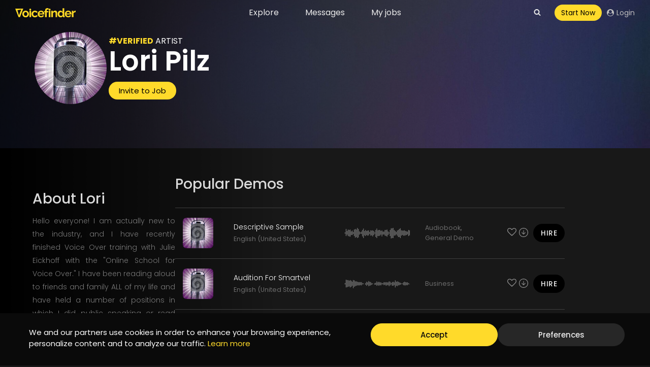

--- FILE ---
content_type: text/html; charset=UTF-8
request_url: https://voicefinder.io/artist/loripilz/
body_size: 83308
content:
<!doctype html>
<html lang="en-US" dir="ltr" class="no-js" itemtype="https://schema.org/Blog" itemscope>
<head>
	<meta charset="UTF-8">
<script src="data:text/javascript,var%20gform%3Bgform%7C%7C%28document.addEventListener%28%22gform_main_scripts_loaded%22%2Cfunction%28%29%7Bgform.scriptsLoaded%3D%210%7D%29%2Cwindow.addEventListener%28%22DOMContentLoaded%22%2Cfunction%28%29%7Bgform.domLoaded%3D%210%7D%29%2Cgform%3D%7BdomLoaded%3A%211%2CscriptsLoaded%3A%211%2CinitializeOnLoaded%3Afunction%28o%29%7Bgform.domLoaded%26%26gform.scriptsLoaded%3Fo%28%29%3A%21gform.domLoaded%26%26gform.scriptsLoaded%3Fwindow.addEventListener%28%22DOMContentLoaded%22%2Co%29%3Adocument.addEventListener%28%22gform_main_scripts_loaded%22%2Co%29%7D%2Chooks%3A%7Baction%3A%7B%7D%2Cfilter%3A%7B%7D%7D%2CaddAction%3Afunction%28o%2Cn%2Cr%2Ct%29%7Bgform.addHook%28%22action%22%2Co%2Cn%2Cr%2Ct%29%7D%2CaddFilter%3Afunction%28o%2Cn%2Cr%2Ct%29%7Bgform.addHook%28%22filter%22%2Co%2Cn%2Cr%2Ct%29%7D%2CdoAction%3Afunction%28o%29%7Bgform.doHook%28%22action%22%2Co%2Carguments%29%7D%2CapplyFilters%3Afunction%28o%29%7Breturn%20gform.doHook%28%22filter%22%2Co%2Carguments%29%7D%2CremoveAction%3Afunction%28o%2Cn%29%7Bgform.removeHook%28%22action%22%2Co%2Cn%29%7D%2CremoveFilter%3Afunction%28o%2Cn%2Cr%29%7Bgform.removeHook%28%22filter%22%2Co%2Cn%2Cr%29%7D%2CaddHook%3Afunction%28o%2Cn%2Cr%2Ct%2Ci%29%7Bnull%3D%3Dgform.hooks%5Bo%5D%5Bn%5D%26%26%28gform.hooks%5Bo%5D%5Bn%5D%3D%5B%5D%29%3Bvar%20e%3Dgform.hooks%5Bo%5D%5Bn%5D%3Bnull%3D%3Di%26%26%28i%3Dn%2B%22_%22%2Be.length%29%2Cgform.hooks%5Bo%5D%5Bn%5D.push%28%7Btag%3Ai%2Ccallable%3Ar%2Cpriority%3At%3Dnull%3D%3Dt%3F10%3At%7D%29%7D%2CdoHook%3Afunction%28n%2Co%2Cr%29%7Bvar%20t%3Bif%28r%3DArray.prototype.slice.call%28r%2C1%29%2Cnull%21%3Dgform.hooks%5Bn%5D%5Bo%5D%26%26%28%28o%3Dgform.hooks%5Bn%5D%5Bo%5D%29.sort%28function%28o%2Cn%29%7Breturn%20o.priority-n.priority%7D%29%2Co.forEach%28function%28o%29%7B%22function%22%21%3Dtypeof%28t%3Do.callable%29%26%26%28t%3Dwindow%5Bt%5D%29%2C%22action%22%3D%3Dn%3Ft.apply%28null%2Cr%29%3Ar%5B0%5D%3Dt.apply%28null%2Cr%29%7D%29%29%2C%22filter%22%3D%3Dn%29return%20r%5B0%5D%7D%2CremoveHook%3Afunction%28o%2Cn%2Ct%2Ci%29%7Bvar%20r%3Bnull%21%3Dgform.hooks%5Bo%5D%5Bn%5D%26%26%28r%3D%28r%3Dgform.hooks%5Bo%5D%5Bn%5D%29.filter%28function%28o%2Cn%2Cr%29%7Breturn%21%21%28null%21%3Di%26%26i%21%3Do.tag%7C%7Cnull%21%3Dt%26%26t%21%3Do.priority%29%7D%29%2Cgform.hooks%5Bo%5D%5Bn%5D%3Dr%29%7D%7D%29%3B" defer></script>

	<meta name="viewport" content="width=device-width, initial-scale=1, minimum-scale=1">
	<title>Lori Pilz &#8211; Voice Over Talent &#8211; English (United States) | Voicefinder</title>
<link rel='preload' href='https://voicefinder.io/wp-content/uploads/Voicefinder.svg' as='image' imagesrcset='' imagesizes='' />


<!-- The SEO Framework by Sybre Waaijer -->
<meta name="robots" content="max-snippet:-1,max-image-preview:large,max-video-preview:-1" />
<meta name="description" content="Lori Pilz is a professional voice over artist on Voicefinder. Check out the complete profile and discover more professionals with the skills you need." />
<meta property="og:image" content="https://voicefinder.io/wp-content/uploads/cropped-voicefindersoprev.jpg" />
<meta property="og:image:width" content="1200" />
<meta property="og:image:height" content="630" />
<meta property="og:image:alt" content="Voicefinder" />
<meta property="og:locale" content="en_US" />
<meta property="og:type" content="product" />
<meta property="og:title" content="Lori Pilz &#8211; Voice Over Talent &#8211; English (United States) | Voicefinder" />
<meta property="og:description" content="Lori Pilz is a professional voice over artist on Voicefinder. Check out the complete profile and discover more professionals with the skills you need." />
<meta property="og:url" content="https://voicefinder.io/artist/loripilz/" />
<meta property="og:site_name" content="Voicefinder" />
<meta name="twitter:card" content="summary_large_image" />
<meta name="twitter:title" content="Lori Pilz &#8211; Voice Over Talent &#8211; English (United States) | Voicefinder" />
<meta name="twitter:description" content="Lori Pilz is a professional voice over artist on Voicefinder. Check out the complete profile and discover more professionals with the skills you need." />
<meta name="twitter:image" content="https://voicefinder.io/wp-content/uploads/cropped-voicefindersoprev.jpg" />
<meta name="twitter:image:width" content="1200" />
<meta name="twitter:image:height" content="630" />
<meta name="twitter:image:alt" content="Voicefinder" />
<link rel="canonical" href="https://voicefinder.io/artist/loripilz/" />
<!-- / The SEO Framework by Sybre Waaijer | 1.74ms meta | 0.27ms boot -->

<link rel='dns-prefetch' href='//cdn.jsdelivr.net' />
			<script src="data:text/javascript,document.documentElement.classList.remove%28%20%27no-js%27%20%29%3B" defer></script>
			<script src="data:text/javascript,window._wpemojiSettings%20%3D%20%7B%22baseUrl%22%3A%22https%3A%5C%2F%5C%2Fs.w.org%5C%2Fimages%5C%2Fcore%5C%2Femoji%5C%2F14.0.0%5C%2F72x72%5C%2F%22%2C%22ext%22%3A%22.png%22%2C%22svgUrl%22%3A%22https%3A%5C%2F%5C%2Fs.w.org%5C%2Fimages%5C%2Fcore%5C%2Femoji%5C%2F14.0.0%5C%2Fsvg%5C%2F%22%2C%22svgExt%22%3A%22.svg%22%2C%22source%22%3A%7B%22concatemoji%22%3A%22https%3A%5C%2F%5C%2Fvoicefinder.io%5C%2Fwp-includes%5C%2Fjs%5C%2Fwp-emoji-release.min.js%3Fver%3D6.1.9%22%7D%7D%3B%0A%2F%2A%21%20This%20file%20is%20auto-generated%20%2A%2F%0A%21function%28e%2Ca%2Ct%29%7Bvar%20n%2Cr%2Co%2Ci%3Da.createElement%28%22canvas%22%29%2Cp%3Di.getContext%26%26i.getContext%28%222d%22%29%3Bfunction%20s%28e%2Ct%29%7Bvar%20a%3DString.fromCharCode%2Ce%3D%28p.clearRect%280%2C0%2Ci.width%2Ci.height%29%2Cp.fillText%28a.apply%28this%2Ce%29%2C0%2C0%29%2Ci.toDataURL%28%29%29%3Breturn%20p.clearRect%280%2C0%2Ci.width%2Ci.height%29%2Cp.fillText%28a.apply%28this%2Ct%29%2C0%2C0%29%2Ce%3D%3D%3Di.toDataURL%28%29%7Dfunction%20c%28e%29%7Bvar%20t%3Da.createElement%28%22script%22%29%3Bt.src%3De%2Ct.defer%3Dt.type%3D%22text%2Fjavascript%22%2Ca.getElementsByTagName%28%22head%22%29%5B0%5D.appendChild%28t%29%7Dfor%28o%3DArray%28%22flag%22%2C%22emoji%22%29%2Ct.supports%3D%7Beverything%3A%210%2CeverythingExceptFlag%3A%210%7D%2Cr%3D0%3Br%3Co.length%3Br%2B%2B%29t.supports%5Bo%5Br%5D%5D%3Dfunction%28e%29%7Bif%28p%26%26p.fillText%29switch%28p.textBaseline%3D%22top%22%2Cp.font%3D%22600%2032px%20Arial%22%2Ce%29%7Bcase%22flag%22%3Areturn%20s%28%5B127987%2C65039%2C8205%2C9895%2C65039%5D%2C%5B127987%2C65039%2C8203%2C9895%2C65039%5D%29%3F%211%3A%21s%28%5B55356%2C56826%2C55356%2C56819%5D%2C%5B55356%2C56826%2C8203%2C55356%2C56819%5D%29%26%26%21s%28%5B55356%2C57332%2C56128%2C56423%2C56128%2C56418%2C56128%2C56421%2C56128%2C56430%2C56128%2C56423%2C56128%2C56447%5D%2C%5B55356%2C57332%2C8203%2C56128%2C56423%2C8203%2C56128%2C56418%2C8203%2C56128%2C56421%2C8203%2C56128%2C56430%2C8203%2C56128%2C56423%2C8203%2C56128%2C56447%5D%29%3Bcase%22emoji%22%3Areturn%21s%28%5B129777%2C127995%2C8205%2C129778%2C127999%5D%2C%5B129777%2C127995%2C8203%2C129778%2C127999%5D%29%7Dreturn%211%7D%28o%5Br%5D%29%2Ct.supports.everything%3Dt.supports.everything%26%26t.supports%5Bo%5Br%5D%5D%2C%22flag%22%21%3D%3Do%5Br%5D%26%26%28t.supports.everythingExceptFlag%3Dt.supports.everythingExceptFlag%26%26t.supports%5Bo%5Br%5D%5D%29%3Bt.supports.everythingExceptFlag%3Dt.supports.everythingExceptFlag%26%26%21t.supports.flag%2Ct.DOMReady%3D%211%2Ct.readyCallback%3Dfunction%28%29%7Bt.DOMReady%3D%210%7D%2Ct.supports.everything%7C%7C%28n%3Dfunction%28%29%7Bt.readyCallback%28%29%7D%2Ca.addEventListener%3F%28a.addEventListener%28%22DOMContentLoaded%22%2Cn%2C%211%29%2Ce.addEventListener%28%22load%22%2Cn%2C%211%29%29%3A%28e.attachEvent%28%22onload%22%2Cn%29%2Ca.attachEvent%28%22onreadystatechange%22%2Cfunction%28%29%7B%22complete%22%3D%3D%3Da.readyState%26%26t.readyCallback%28%29%7D%29%29%2C%28e%3Dt.source%7C%7C%7B%7D%29.concatemoji%3Fc%28e.concatemoji%29%3Ae.wpemoji%26%26e.twemoji%26%26%28c%28e.twemoji%29%2Cc%28e.wpemoji%29%29%29%7D%28window%2Cdocument%2Cwindow._wpemojiSettings%29%3B" defer></script>
<style>img.wp-smiley,
img.emoji {
	display: inline !important;
	border: none !important;
	box-shadow: none !important;
	height: 1em !important;
	width: 1em !important;
	margin: 0 0.07em !important;
	vertical-align: -0.1em !important;
	background: none !important;
	padding: 0 !important;
}</style>
	<style class='flying-press-used-css' original-href='https://voicefinder.io/wp-content/cache/flying-press/968319da5b28.audioplayer.css'>.meta-artist{text-align:left}.audioplayer-tobe{opacity:0}.audioplayer-tobe.for-add{display:none}.audioplayer .audioplayer-inner{position:relative}.audioplayer,.audioplayer-tobe{transition-property:opacity;transition-duration:.3s;transition-timing-function:ease-out}.audioplayer>div[class^=feed-],.audioplayer-tobe>div[class^=feed-]{display:none}.audioplayer i,.audioplayer i+.i-label,.audioplayer-tobe i,.audioplayer-tobe i+.i-label{display:inline-block;vertical-align:middle}.audioplayer.dzsap-inited,.audioplayer-tobe.dzsap-inited{opacity:1}.audioplayer{position:relative;width:100%;height:auto;line-height:1;opacity:1}.audioplayer *{box-sizing:border-box}.audioplayer .meta-artist{width:auto}.audioplayer .ap-controls{width:100%;height:40px}.audioplayer .ap-controls .the-bg{position:absolute;top:0;left:0;width:100%;height:100%;z-index:0}.audioplayer .ap-controls .con-controls{width:100%;height:30px;line-height:100%}.audioplayer .ap-controls .con-playpause{width:10px;height:10px;position:relative}.audioplayer .ap-controls .con-playpause .playbtn{position:absolute;top:0;left:0}.audioplayer .ap-controls .con-playpause .pausebtn{height:11px;width:11px;position:absolute;top:0;left:0;margin-left:0}.audioplayer .ap-controls .con-playpause .pausebtn .pause-icon{width:100%;height:100%}.audioplayer .meta-artist-con{position:absolute;left:28px;bottom:9px;max-width:50%;overflow-x:hidden;overflow-y:visible;font-size:11px;visibility:hidden;opacity:0;line-height:1.1}.audioplayer .curr-time{position:absolute;padding:4px 7px;font-size:12px;top:auto;bottom:4px;line-height:1}.audioplayer .total-time{position:absolute;padding:3px 7px;font-size:10px;top:auto;bottom:6px;right:auto;line-height:1;opacity:0;transition-property:opacity;transition-duration:.3s;transition-timing-function:ease-out}.audioplayer .sample-block-start,.audioplayer .sample-block-end{height:100%;background-color:#fff0;cursor:default;position:relative}.audioplayer .sample-block-end{top:-100%}.audioplayer .total-time+.meta-artist-con{margin-left:5px}.audioplayer .ap-controls-right{float:right}.audioplayer .ap-controls-right:empty{display:none!important}.audioplayer .ap-controls-right:after{content:"";display:block;clear:both}.audioplayer .btn-footer-playlist{margin-left:15px;cursor:pointer;opacity:1;transition-property:width,height,margin,opacity;transition-duration:.3s;transition-timing-function:ease-out}.audioplayer .btn-footer-playlist.is-empty{width:0;height:0;margin-left:0;opacity:0}.audioplayer.player-is-feeded .visible-only-for-feeded{display:block}.audioplayer{text-align:left}.audioplayer .menu-description{display:none}.audioplayer.time-total-visible .total-time:not(.a){opacity:1;visibility:visible}.audioplayer .the-thumb-con{position:relative}.audioplayer .the-thumb-con .the-thumb{position:relative;height:120px;width:100%;background-position:center center;background-repeat:no-repeat;background-size:contain}.audioplayer.preload-method-none .loading-svg:not(.ceva),.audioplayer.meta-loaded .loading-svg:not(.ceva),.audioplayer.cue-off .loading-svg:not(.ceva){display:none}.audioplayer.view-scrub-disabled .scrubbar{pointer-events:none}.audioplayer.is-radio-type .curr-time,.audioplayer.is-radio-type .total-time{display:none!important}.audioplayer .the-media{pointer-events:none;opacity:0;position:absolute}.audioplayer .prev-btn,.audioplayer .next-btn{position:relative;display:inline-block;vertical-align:middle;top:0;left:0;background-size:cover;background-position:center center;background-repeat:no-repeat;width:30px;height:30px;cursor:pointer}body .audioplayer.scrubbar-loaded .scrubbar:not(.a),.zoomsounds-external-scrubbar.scrubbar-loaded .scrubbar:not(.a){opacity:1}body .audioplayer.scrubbar-loaded .curr-time,.zoomsounds-external-scrubbar.scrubbar-loaded .curr-time{opacity:1}body .audioplayer.scrubbar-loaded .curr-time,.zoomsounds-external-scrubbar.scrubbar-loaded .curr-time{visibility:visible}.audioplayer:not(.is-playing) .pausebtn{opacity:0;visibility:hidden}.audioplayer.design-animateplaypause .pausebtn,.audioplayer.design-animateplaypause .playbtn{transition-property:opacity,visibility;transition-duration:.3s;transition-timing-function:ease-out}.audioplayer.is-playing .con-playpause .pausebtn{visibility:visible;opacity:1}.audioplayer.is-playing .con-playpause .playbtn{visibility:hidden;opacity:0}.audioplayer .media-load--preloader{position:absolute;top:0;left:0;width:100%;height:100%;display:none}.audioplayer.zoomsounds-player--media--is-loading .media-load--preloader{display:block}.audioplayer.disable-scrubbar .scrubbar{display:none}.audioplayer.disable-meta-artist-con .meta-artist-con:not(.a){display:none}.audioplayer.disable-the-thumb-con .the-thumb-con{display:none!important}.audioplayer.disable-extrahtml .extra-html{display:none}.audioplayer.disable-all-but-play-btn{display:inline-block!important;width:auto!important}.audioplayer.disable-all-but-play-btn .the-thumb-con{display:none!important}.audioplayer.disable-all-but-play-btn .comments-holder{display:none!important}.audioplayer.disable-all-but-play-btn .audioplayer-inner{display:inline-block!important;width:auto!important;height:auto!important}.audioplayer.disable-all-but-play-btn .audioplayer-inner .ap-controls{display:inline-block!important;width:auto!important}.audioplayer.disable-all-but-play-btn .audioplayer-inner .con-controls{margin-top:0!important;display:inline-block!important;width:auto!important}.audioplayer.disable-all-but-play-btn .audioplayer-inner .con-controls .con-playpause{margin-right:0}.audioplayer.disable-all-but-play-btn .scrubbar,.audioplayer.disable-all-but-play-btn .the-thumb-con,.audioplayer.disable-all-but-play-btn .extra-html{display:none}.audioplayer.disable-all-but-play-btn .ap-controls{padding-left:0!important}.audioplayer.disable-all-but-play-btn .controls-volume,.audioplayer.disable-all-but-play-btn .meta-artist-con,.audioplayer.disable-all-but-play-btn .ap-controls-right{display:none!important}.audioplayer .controls-volume{display:inline-block;vertical-align:middle;float:none}.audioplayer .controls-volume{top:auto;height:14px}.audioplayer .volumeicon{position:absolute;top:50%;transform:translate3d(0,-50%,0);left:0;background:#aaa;background-position:center center;background-repeat:no-repeat;width:7px;height:7px;cursor:pointer;transition-property:background;transition-duration:.3s;transition-timing-function:ease-out}.audioplayer .volumeicon:before{position:absolute;left:-4px;bottom:-3px;background:#fff0;background-position:center center;background-repeat:no-repeat;width:0;height:0;content:" ";border:solid #fff0;border-color:#fff0;border-right-color:#aaa;border-width:7px;margin-left:0;outline:1px solid #fff0;transition-property:border;transition-duration:.3s;transition-timing-function:ease-out}.audioplayer .controls-volume:hover .volumeicon{background:#ddd}.audioplayer .controls-volume:hover .volumeicon:before{border-right-color:#ddd}.audioplayer .volume_static,.audioplayer .volume_active{position:absolute;top:50%;transform:translate3d(0,-50%,0);height:2px}.audioplayer .volume_static{left:16px;width:26px;cursor:pointer}.audioplayer .volume_static:before{width:100%;position:absolute;background-color:#aaa;background-position:center center;background-repeat:repeat-x;content:"";left:0}.audioplayer .volume_static:after{height:10px;width:100%;position:absolute;content:"";top:0;left:0}.audioplayer .volume_active{left:16px;background-position:center center;background-repeat:repeat-x;width:24px;pointer-events:none;transition-property:visibility,opacity;transition-duration:.3s;transition-timing-function:ease-out}.audioplayer .volume_cut{display:none}.audioplayer .controls-volume.controls-volume-vertical{line-height:1}.audioplayer .controls-volume.controls-volume-vertical .volume-holder{position:relative;display:block;width:20px;height:45px;top:-65px;left:-4px;visibility:hidden;opacity:0;transform:scale(0);transition-property:all;transition-duration:.25s;transition-timing-function:ease-out}.audioplayer .controls-volume.controls-volume-vertical .volume-holder:after{content:"";height:20px!important;width:100%;position:absolute;content:"";top:100%;left:0}.audioplayer .controls-volume.controls-volume-vertical .volume-holder .volume_static,.audioplayer .controls-volume.controls-volume-vertical .volume-holder .volume_active{width:2px;height:26px;top:auto;bottom:9.5px;left:calc(50% - 1px);transform:translate3d(0,0,0);position:absolute}.audioplayer .controls-volume.controls-volume-vertical .volume-holder .volume_static{position:absolute;display:block;margin:0 auto;background-color:#444}.audioplayer .controls-volume.controls-volume-vertical .volume-holder .volume_static:before{display:none}.audioplayer .controls-volume.controls-volume-vertical .volume-holder .volume_active{position:absolute;bottom:9px;left:9px}.audioplayer .controls-volume.controls-volume-vertical .volume-holder:before{content:"";position:absolute;left:50%;top:100%;width:0;height:0;border-left:5px solid #fff0;border-right:5px solid #fff0;border-top:5px solid #333;margin-left:-5px}.audioplayer .controls-volume.controls-volume-vertical .volume-holder:after{content:"";position:absolute;left:0%;top:100%;width:100%;height:10px;background-color:#fff0}.audioplayer .controls-volume.controls-volume-vertical:hover .volume-holder{visibility:visible;opacity:1;transform:scale(1)}.audioplayer .con-controls .controls-volume{position:relative}.audioplayer.disable-volume .controls-volume{display:none!important}.audioplayer .volume_static:before,.audioplayer.skin-wave .volume_active{height:2px}.audioplayer.volume-dragging{-moz-user-select:none;-khtml-user-select:none;-webkit-user-select:none;-ms-user-select:none;user-select:none}.btn-zoomsounds.disabled{pointer-events:none;opacity:.8}.btn-zoomsounds .show-on-active{display:none}.btn-zoomsounds.btn-like:hover .the-icon>svg path,.btn-zoomsounds.btn-like.active .the-icon>svg path{fill:#ae1919}.btn-zoomsounds.btn-like.active{color:#aaa}.btn-zoomsounds.active .hide-on-active{display:none}.btn-zoomsounds.active .show-on-active{display:inline-block}.player-but,.player-but-no-style{cursor:pointer;display:inline-block;position:relative;vertical-align:middle}.player-but+*,.player-but-no-style+*{margin-left:5px}.player-but{width:28px;height:28px;color:#444;background-color:#fff0;font-size:12px}.player-but>a{color:#444}.player-but:hover,.player-but.active{color:#444}.player-but.active .the-icon-bg{border-color:#905555}.player-but.player-but--square>.the-icon-bg{border-radius:0}.player-but+.curr-time{margin-left:10px}.player-but .the-icon-bg{position:absolute;top:0;left:0;width:100%;height:100%;border-radius:50%;transform:translate3d(0%,0%,0) scale(1);transform:translate3d(0%,0%,0) scale(1);transition-property:transform,border;transition-duration:.3s;transition-timing-function:ease-out}.player-but svg.svg-icon{width:15px;height:15px}.player-but .svg-icon{position:absolute;top:50%;left:50%;transform:translate3d(-50%,-50%,0) scale(1);transition-property:transform;transition-duration:.3s;transition-timing-function:ease-out}.player-but:hover .the-icon-bg,.player-but.active .the-icon-bg{transform:translate3d(0%,0%,0) scale(.9);-webkit-transform:translate3d(0%,0%,0) scale(.9)}.player-but:hover svg.svg-icon,.player-but.active svg.svg-icon{transform:translate3d(-50%,-50%,0) scale(1.1);-webkit-transform:translate3d(-50%,-50%,0) scale(1.1)}.player-but .extrahtml-in-float-right+.player-but{margin-left:5px}.player-but .controls-volume+.extrahtml-in-float-right{margin-left:5px}.the-artist:empty{display:none}.audioplayer.meta-loaded .meta-artist-con,.audioplayer.meta-loaded .prev-btn,.audioplayer.meta-loaded .next-btn,.audioplayer.structure-setuped .meta-artist-con,.audioplayer.structure-setuped .prev-btn,.audioplayer.structure-setuped .next-btn{opacity:1;visibility:visible}.audioplayer.transitioning-change-media{overflow:hidden}*[class*=audioplayer] .the-comments{display:none}body .audioplayer.scrubbar-loaded .comments-holder:not(.a),.zoomsounds-external-scrubbar.scrubbar-loaded .comments-holder:not(.a){opacity:1;visibility:visible}.skin-wave.skin-wave-mode-normal .ap-controls .con-controls{height:auto}.dzsap-wishlist .audioplayer{margin-bottom:10px}.audioplayer:after{content:"";display:block;clear:both;visibility:hidden;line-height:0;height:0}.audioplayer.errored-out:not(.dzsap_footer) .audioplayer-inner{opacity:.9}.audioplayer.errored-out:not(.dzsap_footer) .feedback-tooltip-con{position:absolute;top:0%;right:0}.audioplayer .item-tobe{position:relative}.audioplayer .ap-controls .con-controls{position:absolute}.audioplayer .ap-controls .con-playpause{cursor:pointer}.audioplayer.under-400 .meta-artist-con .the-artist{text-overflow:ellipsis;width:100%;white-space:nowrap;overflow:hidden}.audioplayer.under-400:not(.zoomsounds-wrapper-bg-bellow) .controls-volume{display:none}.audioplayer.dzsap-loaded .prev-btn,.audioplayer.dzsap-loaded .next-btn,.audioplayer.dzsap-loaded .btn-menu-state,.audioplayer.dzsap-loaded .btn-embed-code{visibility:visible}.audioplayer.dzsap-loaded .meta-artist-con{visibility:visible}.audioplayer.skin-wave .audioplayer-inner{display:flex}.audioplayer.skin-wave .audioplayer-inner>.ap-controls{flex:100;min-width:0}.audioplayer.skin-wave .the-thumb-con{flex:0 0 auto}.audioplayer.skin-wave .ap-controls{height:auto;width:auto;position:relative}.audioplayer.skin-wave .ap-controls .con-controls{position:relative;margin-top:10px;height:45px}.audioplayer.skin-wave .ap-controls .con-playpause-con{margin-right:15px}.audioplayer.skin-wave .ap-controls .con-playpause{display:inline-block;position:relative;left:0;vertical-align:middle;top:0;width:45px;height:45px;flex:0 0 45px;-webkit-tap-highlight-color:#fff0}.audioplayer.skin-wave .ap-controls .con-playpause .playbtn{background-position:center center;background-repeat:no-repeat;width:100%;height:100%;position:relative;border-radius:50%}.audioplayer.skin-wave .ap-controls .con-playpause .pausebtn{background-position:center center;background-repeat:no-repeat;width:100%;height:100%;background-image:none;border-radius:50%}.audioplayer.skin-wave .ap-controls .con-playpause .pausebtn:after{margin-left:2px}.audioplayer.skin-wave .ap-controls .con-playpause .pausebtn:hover:before,.audioplayer.skin-wave .ap-controls .con-playpause .pausebtn:hover:after{transform:scale(.8)}.audioplayer.skin-wave .btn-zoomsounds{position:relative}.audioplayer.skin-wave .meta-artist-con{overflow-y:hidden;white-space:nowrap;display:inline-block;vertical-align:middle;position:relative;left:0;bottom:auto;width:auto;margin-right:15px}.audioplayer.skin-wave .meta-artist{font-size:0}.audioplayer.skin-wave .meta-artist .the-artist{margin-bottom:0;width:100%;overflow:hidden;position:relative;display:block;text-overflow:ellipsis;font-size:11px}.audioplayer.skin-wave .meta-artist .the-artist:after{content:"";display:block;clear:both;height:0}.audioplayer.skin-wave .meta-artist .the-name{margin-top:5px;display:inline-block;width:auto;font-size:16px}.audioplayer.skin-wave .meta-artist .the-name,.audioplayer.skin-wave .meta-artist .the-name>a,.audioplayer.skin-wave .meta-artist .the-name object>a{text-decoration:none}.audioplayer.skin-wave .ap-controls:after{content:"";display:block;clear:both}.audioplayer.skin-wave .curr-time,.audioplayer.skin-wave .total-time{padding:5px 8px;font-size:11px;opacity:0;visibility:hidden}.audioplayer.skin-wave .curr-time,.audioplayer.skin-wave .total-time{top:38px}.audioplayer.skin-wave .curr-time{background:rgb(21 21 21 / .7);color:#eee;position:absolute;bottom:auto;transition-property:opacity;transition-duration:.3s;transition-timing-function:ease-out}.audioplayer.skin-wave .curr-time.scrub-time:not(.ceva):not(.alceva){opacity:.85}.audioplayer.skin-wave .pausebtn:after,.audioplayer.skin-wave .pausebtn:before{opacity:0;visibility:hidden;transition-property:opacity,visibility;transition-duration:.3s;transition-timing-function:linear}.audioplayer.skin-wave .loading-svg{display:block;opacity:1;visibility:visible;margin-left:0;position:absolute;top:50%;left:50%;transform:translate(-50%,-50%);transition-property:opacity,visibility;transition-duration:.3s;transition-timing-function:linear}.audioplayer.skin-wave.meta-loaded .pausebtn:after,.audioplayer.skin-wave.meta-loaded .pausebtn:before{opacity:1;visibility:visible}.audioplayer.skin-wave.meta-loaded .loading-svg{opacity:0;visibility:hidden}.audioplayer.skin-wave .total-time{background-color:rgb(50 50 50 / .91);color:#fff;position:absolute;bottom:auto;left:auto;right:0;opacity:0;transition-property:opacity;transition-duration:.3s;transition-timing-function:linear}.audioplayer.skin-wave .con-controls>*{vertical-align:middle}.audioplayer.skin-wave .con-controls:after{display:block;content:"";clear:both}.audioplayer.skin-wave .curr-time.static{right:45px;top:0;bottom:auto}.audioplayer.skin-wave .total-time.static{right:0;top:0;bottom:auto}.audioplayer.skin-wave .prev-btn,.audioplayer.skin-wave .next-btn{background-color:#ea8c52;border-radius:50%}.audioplayer.skin-wave .prev-btn>svg path,.audioplayer.skin-wave .next-btn>svg path{fill:#fff}.audioplayer.skin-wave .con-playpause+.next-btn{margin-left:5px}.audioplayer.skin-wave .next-btn>svg{margin-left:2px}.audioplayer.skin-wave .next-btn path{fill:#444}.audioplayer.skin-wave .audioplayer-inner .the-thumb-con{width:130px;height:130px;margin-right:15px}.audioplayer.skin-wave .audioplayer-inner .the-thumb-con~.ap-controls{overflow:visible}.audioplayer.skin-wave .controls-volume{display:inline-block;vertical-align:middle;line-height:1;width:41px;top:0;left:0}.audioplayer.skin-wave .controls-volume{margin-left:10px}.audioplayer.skin-wave .controls-volume{margin-left:15px}.audioplayer.skin-wave .audioplayer-inner .the-thumb{position:relative;height:100%;width:100%;background-position:center center;background-repeat:no-repeat;background-size:cover;background-color:#111;box-sizing:border-box;border-radius:5px}.audioplayer.skin-wave.fast-animate-scrubbar .ap-controls .scrubbar{transition-property:opacity;transition-duration:.1s;transition-timing-function:ease-out}.audioplayer.skin-wave.skin-wave-wave-mode-canvas-mode-reflecto .scrubbar+.con-controls{margin-top:20px}.audioplayer.skin-wave.skin-wave-mode-nocontrols .scrubbar{height:150px}.audioplayer.skin-wave.skin-wave-mode-nocontrols .the-thumb-con,.audioplayer.skin-wave.skin-wave-mode-nocontrols .total-time,.audioplayer.skin-wave.skin-wave-mode-nocontrols .curr-time,.audioplayer.skin-wave.skin-wave-mode-nocontrols .con-controls{display:none}.audioplayer.skin-wave.skin-wave-mode-nocontrols .ap-controls{padding-left:0}.audioplayer.skin-wave.skin-wave-mode-nocontrols .the-thumb-con~.ap-controls{padding-left:0}.audioplayer.skin-wave.disable-scrubbar .comments-holder,.audioplayer.skin-wave.disable-scrubbar .comments-writer{display:none}.audioplayer.skin-wave.disable-scrubbar.skin-wave-mode-alternate.has-thumb .con-controls{margin-bottom:70px}.audioplayer.skin-wave .playbtn .the-icon-bg,.audioplayer.skin-wave .pausebtn .the-icon-bg{position:absolute;top:0;left:0;width:100%;height:100%;border-radius:50%;transform:translate3d(0%,0%,0) scale(1);transition-property:transform;transition-duration:.3s;transition-timing-function:ease-out}.audioplayer.skin-wave.under-720 .btn-embed-code{display:none}.audioplayer.skin-wave.under-720 .meta-artist-con .the-artist{display:block;width:auto;overflow:hidden;text-overflow:ellipsis;white-space:nowrap;position:relative}.audioplayer.skin-wave.under-720 .meta-artist-con .the-name{display:block;width:auto;overflow:hidden;text-overflow:ellipsis;white-space:nowrap}.audioplayer.skin-wave.skin-wave-mode-alternate .the-thumb-con{width:100px;height:100px}.audioplayer.skin-wave.skin-wave-mode-alternate .ap-controls .ap-controls{padding-left:110px}.audioplayer.skin-wave.skin-wave-mode-alternate .ap-controls .con-controls{position:relative;margin-bottom:-2px;margin-top:5px;white-space:nowrap}.audioplayer.skin-wave.skin-wave-mode-alternate .ap-controls .con-playpause{position:relative}.audioplayer.skin-wave.skin-wave-mode-alternate .ap-controls .meta-artist-con{position:relative;overflow:hidden;left:0;top:0;max-width:none;text-align:left}.audioplayer.skin-wave.skin-wave-mode-alternate .ap-controls .meta-artist-con .the-artist{margin-top:0}.audioplayer.skin-wave.skin-wave-mode-alternate .ap-controls .meta-artist-con .the-name{display:block;margin-bottom:0;margin-top:3px}.audioplayer.skin-wave.skin-wave-mode-alternate .ap-controls .scrubbar{height:60px}.audioplayer.skin-wave.skin-wave-mode-alternate .ap-controls .controls-volume{float:right;position:relative;left:0;bottom:auto}.audioplayer.skin-wave.skin-wave-mode-alternate .ap-controls .scrubbar .scrub-bg,.audioplayer.skin-wave.skin-wave-mode-alternate .ap-controls .scrubbar .scrub-prog{height:70px}.audioplayer.skin-wave.skin-wave-mode-alternate .ap-controls .scrubbar .scrub-bg{position:relative}.audioplayer.skin-wave.skin-wave-mode-alternate .ap-controls .scrubbar .scrub-bg-reflect{position:relative;top:0}.audioplayer.skin-wave.skin-wave-mode-alternate .ap-controls .curr-time,.audioplayer.skin-wave.skin-wave-mode-alternate .ap-controls .total-time{top:55px}.audioplayer.skin-wave.skin-wave-mode-alternate .comments-holder{top:120px}.audioplayer.skin-wave .con-playpause .playbtn svg.svg-icon,.audioplayer.skin-wave .con-playpause .pausebtn svg.svg-icon{position:absolute;top:50%;left:50%;transform:translate3d(-50%,-50%,0) scale(1);transition-property:transform;transition-duration:.3s;transition-timing-function:ease-out}.audioplayer.skin-wave .con-playpause .playbtn svg.svg-icon{margin-left:2px}.audioplayer.skin-wave .player-but .the-icon-bg{border-radius:50%}.audioplayer.skin-wave i.svg-icon{color:#fafafa}.audioplayer.skin-wave.button-aspect-noir .con-playpause{width:40px;height:40px;flex:0 0 auto;border-radius:50%}.audioplayer.skin-wave.button-aspect-noir .con-playpause .the-icon-bg{border:1px solid #fff0}.audioplayer.skin-wave.button-aspect-noir .con-playpause .playbtn,.audioplayer.skin-wave.button-aspect-noir .con-playpause .pausebtn{background-color:#fff0;border:0}.audioplayer.skin-wave.button-aspect-noir .con-playpause .playbtn:before,.audioplayer.skin-wave.button-aspect-noir .con-playpause .pausebtn:before{display:none}.audioplayer.skin-wave.button-aspect-noir .con-playpause:hover .the-icon-bg{transform:translate3d(0%,0%,0) scale(.9)}.audioplayer.skin-wave.button-aspect-noir .con-playpause:hover .media-load--preloader{transform:translate3d(0%,0%,0) scale(.9)}.audioplayer.skin-wave.button-aspect-noir .con-playpause:hover svg.svg-icon{transform:translate3d(-50%,-50%,0) scale(1.1)}.audioplayer.skin-wave.button-aspect-noir .con-playpause .pausebtn .pause-icon{display:block!important}.audioplayer.skin-wave.button-aspect-noir .con-playpause .pausebtn .pause-icon .pause-part-1,.audioplayer.skin-wave.button-aspect-noir .con-playpause .pausebtn .pause-icon .pause-part-2{display:none}.audioplayer.skin-wave.button-aspect-noir .con-playpause .pausebtn .pause-icon .svg-icon{margin-left:0}.audioplayer.skin-wave.button-aspect-noir .con-playpause .pausebtn:after{display:none}.audioplayer.skin-wave.button-aspect-noir .next-btn,.audioplayer.skin-wave.button-aspect-noir .prev-btn{background-color:#fff0}.audioplayer.skin-wave.button-aspect-noir .player-but .the-icon-bg{border:1px solid #fff0}.audioplayer.skin-wave.button-aspect-noir.button-aspect-noir--stroked .playbtn .the-icon-bg,.audioplayer.skin-wave.button-aspect-noir.button-aspect-noir--stroked .pausebtn .the-icon-bg,.audioplayer.skin-wave.button-aspect-noir.button-aspect-noir--stroked .player-but .the-icon-bg{background-color:#fff0;border:none}.audioplayer.skin-wave.button-aspect-noir.button-aspect-noir--stroked .svg-icon path{fill:#fff0}.audioplayer.skin-wave-mode-small .audioplayer-inner{height:60px}.audioplayer.skin-wave-mode-small .audioplayer-inner .the-thumb-con{display:inline-block;vertical-align:middle;width:60px;height:60px;position:relative}.audioplayer.skin-wave-mode-small .meta-artist-con+.the-thumb-con{margin-left:20px}.audioplayer.skin-wave-mode-small .ap-controls{overflow:visible;width:100%;position:absolute;left:0;top:0;line-height:1;display:flex;flex-wrap:nowrap;align-items:center}.audioplayer.skin-wave-mode-small .ap-controls .extra-dzsap-button{display:inline-block;vertical-align:middle;margin-right:10px}.audioplayer.skin-wave-mode-small .ap-controls .ap-controls-left{float:none;position:relative;flex:1 0 0%;white-space:nowrap}.audioplayer.skin-wave-mode-small .ap-controls .ap-controls-left>*{vertical-align:middle;display:inline-block}.audioplayer.skin-wave-mode-small .ap-controls .ap-controls-right{float:none;flex:1 0 0%;white-space:nowrap;flex-wrap:nowrap;display:flex;align-items:center}.audioplayer.skin-wave-mode-small .ap-controls .ap-controls-right>*+*{margin-left:20px}.audioplayer.skin-wave-mode-small .ap-controls .ap-controls-right>.meta-artist-con:first-child{margin-left:20px}.audioplayer.skin-wave-mode-small .ap-controls .ap-controls-right>.meta-artist-con+.the-thumb-con{margin-left:0}.audioplayer.skin-wave-mode-small .ap-controls .the-bg{display:none}.audioplayer.skin-wave-mode-small .ap-controls .scrubbar{flex:30;width:auto;height:60px;top:0;left:0}.audioplayer.skin-wave-mode-small .ap-controls .scrubbar .scrubBox-hover{height:60px;top:0}.audioplayer.skin-wave-mode-small .ap-controls .scrubbar .scrub-bg,.audioplayer.skin-wave-mode-small .ap-controls .scrubbar .scrub-prog{height:60px}.audioplayer.skin-wave-mode-small .ap-controls .scrubbar .scrub-bg-reflect{height:20px;top:60px}.audioplayer.skin-wave-mode-small .ap-controls .con-playpause{display:inline-block;left:0;position:relative;vertical-align:middle;margin-right:0}.audioplayer.skin-wave-mode-small .ap-controls .con-playpause:first-child{margin-left:0}.audioplayer.skin-wave-mode-small .ap-controls .con-playpause+.extra-dzsap-button{margin-left:-10px}.audioplayer.skin-wave-mode-small .ap-controls .con-playpause+.player-but{margin-left:5px}.audioplayer.skin-wave-mode-small .ap-controls .dzsap-repeat-button,.audioplayer.skin-wave-mode-small .ap-controls .dzsap-loop-button{margin-right:20px;cursor:pointer}.audioplayer.skin-wave-mode-small .ap-controls .dzsap-repeat-button path,.audioplayer.skin-wave-mode-small .ap-controls .dzsap-loop-button path{fill:#444}.audioplayer.skin-wave-mode-small .ap-controls .dzsap-loop-button:hover path,.audioplayer.skin-wave-mode-small .ap-controls .dzsap-loop-button.active path{fill:#db4343}.audioplayer.skin-wave-mode-small .ap-controls .con-controls{position:absolute;left:0;top:0;margin-top:0}.audioplayer.skin-wave-mode-small .ap-controls .controls-volume{position:relative;margin-left:15px;margin-right:0}.audioplayer.skin-wave-mode-small .meta-artist-con{left:0;position:relative;display:inline-block;vertical-align:middle;margin-right:15px;max-width:none;white-space:nowrap;bottom:auto;max-width:110px;overflow:visible}.audioplayer.skin-wave-mode-small .meta-artist-con .the-name{width:auto;max-width:100%;text-overflow:ellipsis;overflow:hidden}.audioplayer.skin-wave-mode-small .curr-time,.audioplayer.skin-wave-mode-small .total-time{top:43px}.audioplayer.skin-wave-mode-small .comments-holder{top:60px}.audioplayer.skin-wave-mode-small .meta-artist-con{visibility:visible}.audioplayer.skin-wave-mode-small .next-btn{margin-left:10px;margin-right:10px}.audioplayer.skin-wave-mode-small.under-500:not(.disable-scrubbar) .meta-artist-con{display:none}.audioplayer.skin-wave-mode-small.disable-scrubbar .meta-artist-con{max-width:none}.audioplayer.skin-wave.skin-wave-wave-mode-line .ap-controls .scrubbar{border:1px solid rgb(255 255 255 / .9)}.audioplayer.skin-wave.alternate-responsive-layout.under-400.skin-wave-mode-normal .audioplayer-inner .the-thumb{width:100%}.audioplayer.skin-wave.alternate-responsive-layout.under-400.skin-wave-mode-normal .audioplayer-inner .the-thumb-con{position:relative;float:none;margin:0 auto;text-align:center}.audioplayer.skin-wave.alternate-responsive-layout.under-400.skin-wave-mode-normal .audioplayer-inner .ap-controls{width:100%;padding-left:0}.audioplayer.skin-wave:not(.skin-wave-mode-small):not(.skin-wave-mode-nocontrols) .con-controls{display:flex;align-items:center;width:100%}.audioplayer.skin-wave:not(.skin-wave-mode-small):not(.skin-wave-mode-nocontrols) .meta-artist-con{flex:1000;max-width:none}.audioplayer.skin-wave:not(.skin-wave-mode-small):not(.skin-wave-mode-nocontrols) .ap-controls-right{float:none;flex:0 0 auto;display:flex;flex-direction:row-reverse;align-items:center;align-content:center}.audioplayer.skin-wave:not(.skin-wave-mode-small):not(.skin-wave-mode-nocontrols) .ap-controls-right .player-but+.player-but{margin-left:0;margin-right:5px}.audioplayer.skin-wave:not(.skin-wave-mode-small):not(.skin-wave-mode-nocontrols) .con-playpause+.ap-controls-right{flex:1000}.audioplayer.skin-wave:not(.skin-wave-mode-small):not(.skin-wave-mode-nocontrols) .con-controls,.audioplayer.skin-wave:not(.skin-wave-mode-small):not(.skin-wave-mode-nocontrols) .prev-btn,.audioplayer.skin-wave:not(.skin-wave-mode-small):not(.skin-wave-mode-nocontrols) .next-btn{transition-property:margin;transition-duration:.3s;transition-timing-function:ease-out}.audioplayer.skin-wave.meta-loaded .total-time{opacity:1}.audioplayer.skin-wave.skin-wave-mode-normal.under-720 .audioplayer-inner .the-thumb-con{float:none}.audioplayer.skin-wave.skin-wave-mode-normal.under-720 .audioplayer-inner .meta-artist-con{max-width:calc(100% - 1px)}.audioplayer.skin-wave.skin-wave-mode-normal.under-720 .audioplayer-inner .ap-controls{overflow:visible}.audioplayer.has-thumb.skin-wave.skin-wave-mode-normal.under-720:not(.skin-wave-mode-nocontrols) .audioplayer-inner .ap-controls{overflow:visible}.audioplayer.skin-wave.under-400 .audioplayer-inner .the-thumb-con:not(.a){width:50px;height:50px;margin-top:7px}.audioplayer.skin-wave.under-400 .audioplayer-inner .the-thumb{width:100%}.audioplayer.skin-wave.under-400.skin-wave-mode-alternate .audioplayer-inner .the-thumb-con{top:0}.audioplayer.skin-wave .ap-controls .the-bg:not(.a):not(.a){background-color:#fff0;pointer-events:none}.audioplayer.skin-wave .ap-controls .scrubbar .scrub-bg .scrub-bg-div{height:100%;width:100%;background:#aaa;position:absolute;top:0;left:0}.audioplayer.skin-wave .scrubbar+.ap-controls-right{padding-left:15px}.audioplayer.skin-wave .ap-controls-right{padding-right:15px}.audioplayer.skin-wave .ap-controls-right:last-child{padding-right:0}.audioplayer.skin-wave.skin-wave-mode-alternate .ap-controls .scrubbar .scrub-bg,.audioplayer.skin-wave.skin-wave-mode-alternate .ap-controls .scrubbar .scrub-prog{max-height:100%}.audioplayer.skin-wave.skin-wave-mode-small.scrubbar-tweak-overflow-hidden-on .ap-controls .scrubbar,.audioplayer.skin-wave.skin-wave-mode-small.scrubbar-tweak-overflow-hidden-on .scrubbar .scrub-bg-img,.audioplayer.skin-wave.skin-wave-mode-small.scrubbar-tweak-overflow-hidden-on .scrubbar .scrub-prog-img{overflow:visible;transition-property:width,left,opacity,transform;transition-duration:.3s;transition-timing-function:ease-out}html[dir=rtl] .audioplayer.skin-wave.skin-wave-mode-normal.under-720 .audioplayer-inner .the-thumb-con{left:0}.song-desc{line-height:1.5;font-size:15px;padding-top:10px;position:relative}.song-desc:before{position:absolute;content:"";height:1px;width:30px;left:0;top:0;background-color:#aaa}.audioplayer.skin-wave.skin-wave-mode-bigwavo .the-thumb-con{width:200px;height:200px}.audioplayer.skin-wave.skin-wave-mode-bigwavo .con-controls{height:auto}.audioplayer.skin-wave.skin-wave-mode-bigwavo .con-controls+.song-desc{margin-top:15px}.audioplayer.skin-wave.skin-wave-mode-bigwavo .ap-controls .con-playpause{width:60px;height:60px}.audioplayer.skin-wave.skin-wave-mode-bigwavo .ap-controls .con-playpause .svg-icon{width:20px;height:20px}.audioplayer.skin-wave.skin-wave-mode-bigwavo .scrubbar{margin-top:15px}.audioplayer.scrubbar-loaded:not(.a):not(.a) .scrub-bg{transform:scaleY(1)}.scrubbar-type-wave.skin-wave-is-spectrum .scrub-bg{transform:scaleY(0);transform-origin:left bottom;transition-property:transform;transition-duration:.3s;transition-timing-function:ease-out}.scrubbar-type-wave.skin-wave-is-spectrum .scrub-bg>canvas{transform-origin:left bottom}.scrubbar-type-wave.skin-wave-is-spectrum .scrubbar:after{content:"";position:absolute;top:100%;left:0;width:100%;height:1px;background:linear-gradient(to right,rgb(33 33 33 / .1) 0%,rgb(33 33 33 / .22) 49%,rgb(48 48 48 / .1) 100%)}.scrubbar-type-wave.skin-wave-is-spectrum.is-playing .scrub-bg:not(.a){transform:scaleY(1)}html[dir=rtl] .audioplayer.skin-wave .audioplayer-inner .the-thumb-con{margin-left:20px;margin-right:0}html[dir=rtl] .audioplayer.skin-wave .audioplayer-inner .the-thumb-con~.ap-controls{padding-left:0;padding-right:150px}.skin-wave.skin-wave-mode-normal .ap-controls .con-controls{height:auto}.zoomsounds-external-scrubbar,.audioplayer{width:100%}.zoomsounds-external-scrubbar .scrubbar,.audioplayer .scrubbar{width:100%;height:10px;cursor:pointer;position:relative}.zoomsounds-external-scrubbar .scrubbar .scrub-bg .wave-separator,.audioplayer .scrubbar .scrub-bg .wave-separator{position:absolute;bottom:0;left:0;width:100%;height:1px;background:rgb(0 0 0 / .1)}.zoomsounds-external-scrubbar .scrubbar .scrub-prog,.audioplayer .scrubbar .scrub-prog{position:absolute;top:0;left:0;width:0%;height:100%}.audioplayer .ap-controls .scrubbar .scrub-bg{position:absolute;top:0;left:0;width:100%;height:100%}.audioplayer .ap-controls .scrubbar .scrubBox-hover{position:absolute;top:0;left:0;width:1px;visibility:hidden;opacity:0;pointer-events:none;height:100%;background:#db4343;transition-property:opacity,visibility;transition-duration:.3s;transition-timing-function:ease-out}.audioplayer.dzsap-loaded .ap-controls .scrubbar:hover .scrubBox-hover{visibility:visible;opacity:1}.audioplayer.is-radio-type .scrubbar{opacity:0;pointer-events:none;display:none}.zoomsounds-external-scrubbar.skin-wave .scrubbar-type-wave--canvas,.audioplayer.scrubbar-type-wave .scrubbar-type-wave--canvas{image-rendering:crisp-edges;height:100%;width:100%;max-width:none;position:absolute;top:0;left:0;transition-property:visibility,opacity,transform;transition-duration:.3s;transition-timing-function:ease-out}.zoomsounds-external-scrubbar.skin-wave .scrubbar-type-wave--canvas.transitioning-out,.zoomsounds-external-scrubbar.skin-wave .scrubbar-type-wave--canvas.preparing-transitioning-in,.audioplayer.scrubbar-type-wave .scrubbar-type-wave--canvas.transitioning-out,.audioplayer.scrubbar-type-wave .scrubbar-type-wave--canvas.preparing-transitioning-in{opacity:0}.zoomsounds-external-scrubbar.skin-wave .scrubbar-type-wave--canvas.transitioning-in,.zoomsounds-external-scrubbar.skin-wave .scrubbar-type-wave--canvas.transitioning-in,.audioplayer.scrubbar-type-wave .scrubbar-type-wave--canvas.transitioning-in,.audioplayer.scrubbar-type-wave .scrubbar-type-wave--canvas.transitioning-in{opacity:1}.zoomsounds-external-scrubbar.skin-wave.scrubbar-type-wave--has-reveal-animation .scrub-bg,.audioplayer.scrubbar-type-wave.scrubbar-type-wave--has-reveal-animation .scrub-bg{transition-delay:.2s;transform:scaleY(0);transition-property:transform;transition-duration:.3s;transition-timing-function:ease-out}.zoomsounds-external-scrubbar.skin-wave.scrubbar-type-wave--has-reveal-animation .scrubbar,.audioplayer.scrubbar-type-wave.scrubbar-type-wave--has-reveal-animation .scrubbar{opacity:0;transition-property:transform,opacity,margin;transition-duration:.3s;transition-timing-function:ease-out}.zoomsounds-external-scrubbar.skin-wave .scrubbar,.audioplayer.scrubbar-type-wave .scrubbar{width:100%;height:75px;cursor:pointer;position:relative}.zoomsounds-external-scrubbar.skin-wave .scrubbar .scrub-bg,.audioplayer.scrubbar-type-wave .scrubbar .scrub-bg{position:absolute;top:0%;left:0;width:100%;height:50px;height:100%;background-repeat:no-repeat;background-position:center center;background-size:cover;background-color:#fff0}.zoomsounds-external-scrubbar.skin-wave .scrubbar .scrub-prog,.audioplayer.scrubbar-type-wave .scrubbar .scrub-prog{position:absolute;top:0;left:0;width:0;height:50px;height:100%;overflow:hidden;background-color:#fff0;direction:ltr}.zoomsounds-external-scrubbar.skin-wave .scrubbar .scrub-bg-reflect,.audioplayer.scrubbar-type-wave .scrubbar .scrub-bg-reflect{position:absolute;top:50px;left:0;width:100%;height:15px;background-repeat:no-repeat;background-position:center center;background-size:cover;background-color:#fff0;opacity:.5;-webkit-transform:scaleY(-1);transform:scaleY(-1)}.zoomsounds-external-scrubbar.skin-wave .scrubbar .scrub-prog-reflect,.audioplayer.scrubbar-type-wave .scrubbar .scrub-prog-reflect{position:absolute;top:50px;left:0;width:0;height:15px;overflow:hidden;background-color:#fff0;direction:ltr}.zoomsounds-external-scrubbar.skin-wave .scrubbar .scrub-prog-reflect .scrub-prog-canvas-reflect,.audioplayer.scrubbar-type-wave .scrubbar .scrub-prog-reflect .scrub-prog-canvas-reflect{height:100%;width:100%;max-width:none;opacity:.5;-webkit-transform:scaleY(-1);transform:scaleY(-1);display:block}.audioplayer.scrubbar-type-wave .scrubbar .scrubBox-hover{height:100%;top:0}.audioplayer.scrubbar-type-wave .scrubbar .scrub-bg,.audioplayer.scrubbar-type-wave .scrubbar .scrub-prog{height:100%}.audioplayer.scrubbar-type-wave .scrubbar .scrub-prog .scrub-prog-img{height:100%;width:100%;max-width:none}.audioplayer.scrubbar-type-wave[data-reflection-size="0.75"] .scrubbar{transform-origin:left 75%}.audioplayer.scrubbar-type-wave[data-reflection-size="0.75"] .scrub-bg,.audioplayer.scrubbar-type-wave[data-reflection-size="0.75"] .scrub-prog{transform-origin:left 75%}.audioplayer.scrubbar-type-wave[data-reflection-size="0.75"] .scrub-bg>canvas,.audioplayer.scrubbar-type-wave[data-reflection-size="0.75"] .scrub-prog>canvas{transform-origin:left 75%}.audioplayer.scrubbar-type-wave[data-reflection-size="0.75"] .scrubbar:after{top:75%}.audioplayer.scrubbar-type-wave[data-reflection-size="0.5"] .scrubbar{transform-origin:left 50%}.audioplayer.scrubbar-type-wave[data-reflection-size="0.5"] .scrub-bg,.audioplayer.scrubbar-type-wave[data-reflection-size="0.5"] .scrub-prog{transform-origin:left 50%}.audioplayer.scrubbar-type-wave[data-reflection-size="0.5"] .scrub-bg>canvas,.audioplayer.scrubbar-type-wave[data-reflection-size="0.5"] .scrub-prog>canvas{transform-origin:left 50%}.audioplayer.scrubbar-type-wave[data-reflection-size="0.5"] .scrubbar:after{top:50%}.audioplayer.scrubbar-type-wave[data-reflection-size="1"] .scrub-bg,.audioplayer.scrubbar-type-wave[data-reflection-size="1"] .scrub-prog{transform-origin:left 100%}.audioplayer.scrubbar-type-wave[data-reflection-size="1"] .scrub-bg>canvas,.audioplayer.scrubbar-type-wave[data-reflection-size="1"] .scrub-prog>canvas{transform-origin:left 100%}.dzsap-wishlist .audioplayer{margin-bottom:10px}.audioplayer.skinvariation-wave-bigtitles{font-family:"Josefin Sans",sans-sarif,serif}.audioplayer.skinvariation-wave-bigtitles .audioplayer-inner .scrubbar{height:45px}.audioplayer.skinvariation-wave-bigtitles .audioplayer-inner .con-playpause{width:100px;height:100px}.audioplayer.skinvariation-wave-bigtitles .audioplayer-inner .con-playpause .svg-icon{width:30px;height:30px}.audioplayer.skinvariation-wave-bigtitles .audioplayer-inner .the-thumb-con{width:160px;height:160px}.audioplayer.skinvariation-wave-bigtitles .audioplayer-inner .the-thumb-con~.ap-controls{padding-left:176px}.audioplayer.skinvariation-wave-bigtitles .audioplayer-inner .svg-icon{font-size:23px}.audioplayer.skinvariation-wave-bigtitles .audioplayer-inner .controls-volume{margin-left:0}.audioplayer.skinvariation-wave-bigtitles .audioplayer-inner .meta-artist .the-artist{font-size:18px}.audioplayer.skinvariation-wave-bigtitles.skin-wave-wave-mode-line .ap-controls{padding-top:25px}.audioplayer.skinvariation-wave-bigtitles.skin-wave-wave-mode-line .audioplayer-inner .scrubbar{height:20px;width:calc(100% - 70px)}.audioplayer.skinvariation-wave-bigtitles.skin-wave-wave-mode-line .audioplayer-inner .curr-time,.audioplayer.skinvariation-wave-bigtitles.skin-wave-wave-mode-line .audioplayer-inner .total-time{top:0}.audioplayer.skinvariation-wave-bigtitles.skin-wave-wave-mode-line .audioplayer-inner .scrub-prog{background-color:#fc0}.audioplayer.skinvariation-wave-bigtitles .ap-controls-right{text-align:right}.audioplayer.skinvariation-wave-bigtitles .meta-artist .the-artist{color:#fc0}.audioplayer.skinvariation-wave-bigtitles .volume_active{background-color:#fc0}.audioplayer.skinvariation-wave-bigtitles.theme-light{background-color:#000;color:#fff}.audioplayer.skinvariation-wave-bigtitles:not(.theme-light){background-color:#fff}.audioplayer.skinvariation-wave-bigtitles:not(.theme-light) .con-playpause{width:64px;height:64px}.audioplayer.skinvariation-wave-bigtitles:not(.theme-light) .con-playpause .svg-icon{width:15px;height:15px}.audioplayer.skinvariation-wave-bigtitles:not(.theme-light) .the-name{margin-top:0;font-size:18px}.audioplayer.skinvariation-wave-bigtitles:not(.theme-light) .the-artist{display:none}.audioplayer.skinvariation-wave-bigtitles:not(.theme-light) .meta-artist{margin-bottom:5px}.extra-html.active{opacity:1;visibility:visible;-webkit-transform:translateY(0)}.audioplayer>.extra-html-in-controls-left{display:none}.audioplayer>.extra-html-in-controls-right{display:none}.center-ap-inside .audioplayer-tobe{height:0}.center-ap-inside>.audioplayer,.center-ap-inside>.audioplayer-song-changer,.center-ap-inside>.audiogallery{position:absolute;top:50%;left:50%;transform:translate(-50%,-50%)}.center-ap-inside>.audioplayer.skin-minimal,.center-ap-inside>.audioplayer-song-changer.skin-minimal,.center-ap-inside>.audiogallery.skin-minimal{text-align:center}.zoomsounds-wrapper-bg-center.is-playing{padding:100px 15px}.zoomsounds-wrapper-bg-center .audioplayer-inner>.zoomsounds-bg,.zoomsounds-wrapper-bg-bellow .audioplayer-inner>.zoomsounds-bg{position:absolute;top:0;left:0;width:100%;height:100%;background-size:cover;background-position:center center;background-repeat:no-repeat;opacity:0;transition-property:opacity;transition-duration:.3s;transition-timing-function:ease-out}.zoomsounds-wrapper-bg-center .audioplayer-inner>.zoomsounds-bg.loaded,.zoomsounds-wrapper-bg-bellow .audioplayer-inner>.zoomsounds-bg.loaded{opacity:1}.zoomsounds-wrapper-bg-bellow.skin-wave-mode-small .ap-controls .ap-controls-left:not(.ceva){position:static}.zoomsounds-wrapper-bg-bellow.skin-wave-mode-small .ap-controls .ap-controls-left:not(.ceva) .meta-artist-con{position:absolute;width:100%;max-width:none;bottom:100%;display:block;margin-bottom:10px}.audioplayer-song-changer .meta-artist{display:none}.audioplayer-song-changer .custom-play-btn{display:block}.audioplayer-song-changer .custom-pause-btn{display:none}.audioplayer-song-changer.is-playing .custom-pause-btn{display:block}.audioplayer-song-changer.is-playing .custom-play-btn{display:none}.audioplayer:not(.scrubbar-type-wave) .ap-controls .scrubbar .scrub-bg{background-color:#828080}.audioplayer .volume_active{background-color:#b657b5}.audioplayer .con-controls>.the-bg{background-color:#222}.audioplayer .audioplayer-inner .the-thumb{background-color:#222}.audioplayer.skin-wave .player-but .the-icon-bg{background-color:#b657b5}.audioplayer.skin-wave .meta-artist .the-artist{color:#b657b5}.audioplayer.skin-wave .volume_active{background-color:#b657b5}.audioplayer.skin-wave .volume_static:before{background-color:#222}.audioplayer.skin-wave .meta-artist .the-name,.audioplayer.skin-wave .meta-artist .the-name>a,.audioplayer.skin-wave .meta-artist .the-name object>a{color:#222}.btn-zoomsounds.btn-like:hover .the-icon>svg path,.btn-zoomsounds.btn-like.active .the-icon>svg path{fill:#b657b5}.audioplayer.skin-wave .volumeicon{background:#222}.audioplayer.skin-wave .volumeicon:before{border-right-color:#222}.audioplayer.skin-wave.button-aspect-noir i.svg-icon{color:#222}.audioplayer.skin-wave.button-aspect-noir .con-playpause .the-icon-bg{border-color:#222}.audioplayer.skin-wave.button-aspect-noir .player-but .the-icon-bg{background-color:#fff0;border-color:#222}.audioplayer.skin-wave.button-aspect-noir.button-aspect-noir--filled .playbtn .the-icon-bg,.audioplayer.skin-wave.button-aspect-noir.button-aspect-noir--filled .pausebtn .the-icon-bg,.audioplayer.skin-wave.button-aspect-noir.button-aspect-noir--filled .player-but .the-icon-bg{background-color:#222}.audioplayer.skin-wave.button-aspect-noir.button-aspect-noir--filled i.svg-icon{color:#ddd}.audioplayer.skin-wave.button-aspect-noir.button-aspect-noir--filled .svg-icon path{fill:#ddd}.audioplayer.skin-wave.button-aspect-noir.button-aspect-noir--stroked i.svg-icon{color:#222}.audioplayer.skin-wave.button-aspect-noir.button-aspect-noir--stroked .svg-icon path{stroke:#222}.audioplayer.skin-aria .ap-controls .ap-controls-left{background-color:#b657b5}.audioplayer.skin-aria .ap-controls .ap-controls-left .con-playpause{background-color:#996b99}.audioplayer.skin-aria .ap-controls .ap-controls-left .con-playpause path{fill:#ddd}.audioplayer.skin-aria .ap-controls .ap-controls-right{background-color:#e7e5e5}.audioplayer.skin-aria .ap-controls .ap-controls-right .meta-artist-con{color:#b657b5}.audioplayer.skin-silver{line-height:1}.audioplayer.skin-silver a{color:#b657b5}.audioplayer.skin-silver .ap-controls .meta-artist-con{color:#222}.audioplayer.skin-silver .ap-controls .total-time,.audioplayer.skin-silver .ap-controls .curr-time{color:#222}.player-but path{fill:#222}.audioplayer.skin-wave .svg-icon path{fill:#ddd}.audioplayer.skin-wave.button-aspect-noir .svg-icon path{fill:#222}</style>
<link rel='stylesheet' id='dzsap_audioplayer-css' href='https://voicefinder.io/wp-content/cache/flying-press/968319da5b28.audioplayer.css' media="print"  onload="this.onload=null;this.rel='stylesheet';this.media='all';"/>
<style class='flying-press-used-css' original-href='https://voicefinder.io/wp-content/cache/flying-press/625151f597be.ultibox.css'>html.ultibox-opened{overflow:hidden}.dzsulb-main-con .box-main.gallery-transitioning-out{left:0;opacity:0}.dzsulb-main-con .box-main.gallery-preparing-transitioning-in{left:100%;opacity:0}.dzsulb-main-con .box-main.gallery-transitioning-in{left:50%;opacity:1}.dzsulb-main-con .box-main.scroll-mode{top:30px;transform:translate3d(-50%,0,0);max-height:100%;transition-property:top,left,opacity;transition-duration:.3s;transition-timing-function:ease-int}.dzsulb-main-con.gallery-direction-reverse .box-main.gallery-transitioning-out{left:100%}.dzsulb-main-con.gallery-direction-reverse .box-main.gallery-preparing-transitioning-in{left:0}.dzsulb-main-con.gallery-direction-reverse .box-main.gallery-transitioning-in{left:50%}.dzsulb-main-con.transition-scaledown .transition-target{opacity:0;visibility:hidden;transform:scale(1.3);transition-property:all;transition-duration:.3s;transition-timing-function:ease-out}.dzsulb-main-con.transition-slideup .transition-target{opacity:0;visibility:hidden;transform:translate3d(0,50px,0);transition-property:all;transition-duration:.3s;transition-timing-function:ease-out}.dzsulb-main-con.transition-slideup.loaded-item .transition-target{opacity:1;visibility:visible;transform:translate3d(0,0,0)}.dzsulb-main-con.transition-fade .transition-target{opacity:0;visibility:hidden;transition-property:opacity,visibility;transition-duration:.3s;transition-timing-function:ease-out}.dzsulb-main-con.transition-fade.loaded-item .transition-target{opacity:1;visibility:visible}.dzsulb-main-con.transition-scaleup .transition-target{opacity:0;visibility:hidden;transform:scale(0);transition-property:all;transition-duration:.3s;transition-timing-function:ease-out}.dzsulb-main-con.transition-scaleup.loaded-item .transition-target,.dzsulb-main-con.transition-scaledown.loaded-item .transition-target{opacity:1;visibility:visible;transform:scale(1)}.dzsulb-main-con.loading-item{opacity:1;visibility:visible}.dzsulb-main-con.loading-item .dzsulb-preloader{opacity:1;visibility:visible}.dzsulb-main-con.loaded-item{opacity:1;visibility:visible}.dzsulb-main-con.loaded-item .dzsulb-preloader{opacity:0;visibility:hidden}.dzsulb-main-con.closing-ultibox .dzsulb-preloader{opacity:0;visibility:hidden}.dzsulb-main-con.loading-item .show-only-in-ultibox{display:block}.dzsulb-main-con.skin-default .box-main:not(.with-description) .real-media{border-radius:5px}@keyframes bounce_fountainG{0%{transform:scale(1);background-color:#000}100%{transform:scale(.3);background-color:#646464}}@-webkit-keyframes bounce_fountainG{0%{-webkit-transform:scale(1);background-color:#000}100%{-webkit-transform:scale(.3);background-color:#323232}}.dzsulb-main-con.has-gallery .box-mains-con{height:calc(100% - 120px)}.dzsulb-main-con.has-gallery .gallery-clip-con{position:absolute;bottom:0;height:120px;left:0;width:100%;text-align:center}.dzsulb-main-con.has-gallery .gallery-clip-con .gallery-items-con{display:inline-block;white-space:nowrap;position:relative;left:0}.dzsulb-main-con.has-gallery .gallery-clip-con .gallery-items-con.scroll-mode{transition-property:left;transition-duration:.3s;transition-timing-function:ease-in}.dzsulb-main-con.has-gallery .gallery-clip-con .gallery-items-con .gallery-thumb{display:inline-block;vertical-align:bottom;width:120px;height:80px;margin-top:20px;position:relative;margin-right:15px;opacity:0;transform:translate3d(0,-5px,0) scale(.5);transition-property:opacity,transform,width,height;transition-duration:.3s;transition-timing-function:ease-out}.dzsulb-main-con.has-gallery .gallery-clip-con .gallery-items-con .gallery-thumb .gallery-thumb--image{position:absolute;top:0;left:0;width:100%;height:100%;background-size:cover;background-position:center center;border-radius:5px;transform:scale(1);box-shadow:0 0 3px 0 rgb(50 50 50 / .2);transition-property:transform,box-shadow;transition-duration:.3s;transition-timing-function:ease-out}.dzsulb-main-con.has-gallery .gallery-clip-con .gallery-items-con .gallery-thumb svg{transform:scale(1) translate3d(-50%,-50%,0);transform-origin:top left}.dzsulb-main-con.has-gallery .gallery-clip-con .gallery-items-con .gallery-thumb:last-child{margin-right:0}.dzsulb-main-con.has-gallery .gallery-clip-con .gallery-items-con .gallery-thumb:hover .gallery-thumb--image,.dzsulb-main-con.has-gallery .gallery-clip-con .gallery-items-con .gallery-thumb.active .gallery-thumb--image{transform:scale(1.07);box-shadow:0 0 12px 0 rgb(50 50 50 / .4)}.dzsulb-main-con.has-gallery .gallery-clip-con .gallery-items-con .gallery-thumb:hover .gallery-thumb--icon,.dzsulb-main-con.has-gallery .gallery-clip-con .gallery-items-con .gallery-thumb.active .gallery-thumb--icon{border:3px solid rgb(255 255 255 / .2)}.dzsulb-main-con.has-gallery .gallery-clip-con .gallery-items-con .gallery-thumb:nth-child(2){transition-delay:.05s}.dzsulb-main-con.has-gallery .gallery-clip-con .gallery-items-con .gallery-thumb:nth-child(3){transition-delay:.1s}.dzsulb-main-con.has-gallery .gallery-clip-con .gallery-items-con .gallery-thumb:nth-child(4){transition-delay:.15s}.dzsulb-main-con.has-gallery .gallery-clip-con .gallery-items-con .gallery-thumb:nth-child(5){transition-delay:.2s}.dzsulb-main-con.has-gallery .gallery-clip-con .gallery-items-con .gallery-thumb:nth-child(6){transition-delay:.25s}.dzsulb-main-con.has-gallery .gallery-clip-con .gallery-items-con .gallery-thumb:nth-child(7){transition-delay:.3s}.dzsulb-main-con.has-gallery .gallery-clip-con.gallery-loaded .gallery-items-con .gallery-thumb{height:80px;width:120px;opacity:1;transform:translate3d(0,0,0) scale(1)}.dzsulb-main-con.has-gallery .gallery-thumb--icon{border-radius:50%;width:30px;height:30px;border:3px solid rgb(255 255 255 / .7);background-color:rgb(255 255 255 / .25);position:absolute;top:50%;left:50%;transform:translate3d(-50%,-50%,0);box-shadow:0 0 2px 0 rgb(30 30 30 / .3);transition-property:transform,border;transition-duration:.3s;transition-timing-function:ease-out}.dzsulb-main-con.has-gallery .gallery-thumb--icon svg{position:absolute;top:50%;left:50%;transform:translate3d(-50%,-50%,0)}.dzsulb-main-con.has-gallery .gallery-thumb--icon svg path{fill:rgb(255 255 255 / .7)}.dzsulb-main-con.has-gallery .gallery-thumb--icon:empty{display:none}</style>
<link rel='stylesheet' id='ultibox-css' href='https://voicefinder.io/wp-content/cache/flying-press/625151f597be.ultibox.css' media="print"  onload="this.onload=null;this.rel='stylesheet';this.media='all';"/>
<style id='dzsap-hook-head-styles-inline-css'>.audioplayer.skin-wave-mode-small .ap-controls .scrubbar .scrub-bg { height: 40px !important; }
.audioplayer.skin-wave-mode-small .ap-controls .scrubbar .scrub-prog { height: 40px !important; }
.vf_demo-page_player .audioplayer.skin-wave-mode-small .ap-controls .scrubbar { top: 10px!important; }
.audioplayer.skin-wave-mode-small .ap-controls .scrubbar { top: 9px!important; }</style>
<style class='flying-press-used-css' original-href='https://voicefinder.io/wp-content/cache/flying-press/8b1464d00db6.style.css'>@-webkit-keyframes wooviews-rotation{from{transform:rotate(0deg)}to{transform:rotate(359deg)}}@keyframes wooviews-rotation{from{transform:rotate(0deg)}to{transform:rotate(359deg)}}.woocommerce .wooviews-tabs ul.wc-tabs li.active::before{background:unset}.woocommerce div.product .wooviews-tabs ul.wc-tabs li.active::before{background:unset}@media (min-width:769px){.theme-astra.woocommerce-page #content .ast-woocommerce-container div.product div.wooviews-product-image div.images,.theme-astra.woocommerce .ast-woocommerce-container div.product div.wooviews-product-image div.images{width:100%}}.woocommerce #reviews.wooviews-reviews #commentform p.stars a:not(.active),.woocommerce #reviews.wooviews-reviews #commentform p.stars a::before{font-family:star,sans-serif;content:"\53";opacity:1}.theme-woodmart.woocommerce #reviews.wooviews-reviews #commentform p.stars a:not(.active),.theme-woodmart.woocommerce #reviews.wooviews-reviews #commentform p.stars a::before{font-family:woodmart-font,sans-serif;content:"\f148";opacity:1}</style>
<link rel='stylesheet' id='woocommerce_views-block-style-css-css' href='https://voicefinder.io/wp-content/cache/flying-press/8b1464d00db6.style.css' media="print"  onload="this.onload=null;this.rel='stylesheet';this.media='all';"/>
<style class='flying-press-used-css' original-href='https://voicefinder.io/wp-content/cache/flying-press/eae67119698a.style.min.css'>@charset "UTF-8";:where(.wp-block-button__link){box-shadow:none;text-decoration:none;border-radius:9999px;padding:calc(.667em + 2px) calc(1.333em + 2px)}.wp-block-columns{display:flex;margin-bottom:1.75em;box-sizing:border-box;flex-wrap:wrap!important;align-items:normal!important}@media (min-width:782px){.wp-block-columns{flex-wrap:nowrap!important}}@media (max-width:781px){.wp-block-columns:not(.is-not-stacked-on-mobile)>.wp-block-column{flex-basis:100%!important}}@media (min-width:782px){.wp-block-columns:not(.is-not-stacked-on-mobile)>.wp-block-column{flex-basis:0%;flex-grow:1}.wp-block-columns:not(.is-not-stacked-on-mobile)>.wp-block-column[style*=flex-basis]{flex-grow:0}}:where(.wp-block-columns.has-background){padding:1.25em 2.375em}.wp-block-column{flex-grow:1;min-width:0;word-break:break-word;overflow-wrap:break-word}:where(.wp-block-post-comments input[type=submit]){border:none}@supports (position:sticky){.wp-block-cover-image:after,.wp-block-cover:after{content:none}}@supports (-webkit-overflow-scrolling:touch){.wp-block-cover-image.has-parallax,.wp-block-cover.has-parallax,.wp-block-cover__image-background.has-parallax,video.wp-block-cover__video-background.has-parallax{background-attachment:scroll}}@media (prefers-reduced-motion:reduce){.wp-block-cover-image.has-parallax,.wp-block-cover.has-parallax,.wp-block-cover__image-background.has-parallax,video.wp-block-cover__video-background.has-parallax{background-attachment:scroll}}.wp-block-cover-image-text,.wp-block-cover-image-text a,.wp-block-cover-image-text a:active,.wp-block-cover-image-text a:focus,.wp-block-cover-image-text a:hover,.wp-block-cover-text,.wp-block-cover-text a,.wp-block-cover-text a:active,.wp-block-cover-text a:focus,.wp-block-cover-text a:hover,section.wp-block-cover-image h2,section.wp-block-cover-image h2 a,section.wp-block-cover-image h2 a:active,section.wp-block-cover-image h2 a:focus,section.wp-block-cover-image h2 a:hover{color:#fff}:where(.wp-block-file__button){border-radius:2em;padding:.5em 1em}:where(.wp-block-file__button):is(a):active,:where(.wp-block-file__button):is(a):focus,:where(.wp-block-file__button):is(a):hover,:where(.wp-block-file__button):is(a):visited{box-shadow:none;color:#fff;opacity:.85;text-decoration:none}@media (min-width:600px){.blocks-gallery-grid:not(.has-nested-images).columns-3 .blocks-gallery-image,.blocks-gallery-grid:not(.has-nested-images).columns-3 .blocks-gallery-item,.wp-block-gallery:not(.has-nested-images).columns-3 .blocks-gallery-image,.wp-block-gallery:not(.has-nested-images).columns-3 .blocks-gallery-item{width:calc(33.33333% - .66667em);margin-right:1em}}@media (min-width:600px){.wp-block-gallery.has-nested-images.columns-3 figure.wp-block-image:not(#individual-image){width:calc(33.33333% - var(--wp--style--unstable-gallery-gap, 16px)*0.66667)}}.wp-block-group{box-sizing:border-box}@supports ((-webkit-mask-image:none) or (mask-image:none)) or (-webkit-mask-image:none){.wp-block-image.is-style-circle-mask img{-webkit-mask-image:url('data:image/svg+xml;utf8,<svg viewBox="0 0 100 100" xmlns="http://www.w3.org/2000/svg"><circle cx="50" cy="50" r="50"/></svg>');mask-image:url('data:image/svg+xml;utf8,<svg viewBox="0 0 100 100" xmlns="http://www.w3.org/2000/svg"><circle cx="50" cy="50" r="50"/></svg>');mask-mode:alpha;-webkit-mask-repeat:no-repeat;mask-repeat:no-repeat;-webkit-mask-size:contain;mask-size:contain;-webkit-mask-position:center;mask-position:center;border-radius:0}}@media (min-width:600px){.wp-block-latest-posts.columns-2 li{width:calc(50% - .625em)}}ol,ul{box-sizing:border-box}.wp-block-media-text{/*!rtl:begin:ignore*/direction:ltr;/*!rtl:end:ignore*/display:grid;grid-template-columns:50% 1fr;grid-template-rows:auto;box-sizing:border-box}.wp-block-media-text .wp-block-media-text__media{/*!rtl:begin:ignore*/grid-column:1;grid-row:1;/*!rtl:end:ignore*/margin:0}.wp-block-media-text .wp-block-media-text__content{direction:ltr;/*!rtl:begin:ignore*/grid-column:2;grid-row:1;/*!rtl:end:ignore*/padding:0 8%;word-break:break-word}.wp-block-media-text.has-media-on-the-right .wp-block-media-text__media{/*!rtl:begin:ignore*/grid-column:2;grid-row:1 /*!rtl:end:ignore*/}.wp-block-media-text.has-media-on-the-right .wp-block-media-text__content{/*!rtl:begin:ignore*/grid-column:1;grid-row:1 /*!rtl:end:ignore*/}@media (max-width:600px){.wp-block-media-text.is-stacked-on-mobile{grid-template-columns:100%!important}}.wp-block-navigation.has-text-decoration-underline .wp-block-navigation-item__content,.wp-block-navigation.has-text-decoration-underline .wp-block-navigation-item__content:active,.wp-block-navigation.has-text-decoration-underline .wp-block-navigation-item__content:focus{text-decoration:underline}.wp-block-navigation.has-text-decoration-line-through .wp-block-navigation-item__content,.wp-block-navigation.has-text-decoration-line-through .wp-block-navigation-item__content:active,.wp-block-navigation.has-text-decoration-line-through .wp-block-navigation-item__content:focus{text-decoration:line-through}.wp-block-navigation:where(:not([class*=has-text-decoration])) a,.wp-block-navigation:where(:not([class*=has-text-decoration])) a:active,.wp-block-navigation:where(:not([class*=has-text-decoration])) a:focus{text-decoration:none}@media (min-width:782px){.wp-block-navigation .has-child .wp-block-navigation__submenu-container .wp-block-navigation__submenu-container{left:100%;top:-1px}}@media (min-width:782px){.wp-block-navigation.has-background .has-child .wp-block-navigation__submenu-container .wp-block-navigation__submenu-container{left:100%;top:0}}:where(.wp-block-navigation.has-background .wp-block-navigation-item a:not(.wp-element-button)),:where(.wp-block-navigation.has-background .wp-block-navigation-submenu a:not(.wp-element-button)),:where(.wp-block-navigation .wp-block-navigation__submenu-container .wp-block-navigation-item a:not(.wp-element-button)),:where(.wp-block-navigation .wp-block-navigation__submenu-container .wp-block-navigation-submenu a:not(.wp-element-button)){padding:.5em 1em}@media (min-width:782px){.wp-block-navigation.items-justified-right .wp-block-navigation__container .has-child .wp-block-navigation__submenu-container .wp-block-navigation__submenu-container,.wp-block-navigation.items-justified-right .wp-block-page-list>.has-child .wp-block-navigation__submenu-container .wp-block-navigation__submenu-container,.wp-block-navigation.items-justified-space-between .wp-block-page-list>.has-child:last-child .wp-block-navigation__submenu-container .wp-block-navigation__submenu-container,.wp-block-navigation.items-justified-space-between>.wp-block-navigation__container>.has-child:last-child .wp-block-navigation__submenu-container .wp-block-navigation__submenu-container{left:auto;right:100%}}@keyframes overlay-menu__fade-in-animation{0%{opacity:0;transform:translateY(.5em)}to{opacity:1;transform:translateY(0)}}@media (prefers-reduced-motion:reduce){.wp-block-navigation__responsive-container.is-menu-open{animation-duration:1ms;animation-delay:0s}}@media (min-width:600px){.wp-block-navigation__responsive-container:not(.hidden-by-default):not(.is-menu-open){display:block;width:100%;position:relative;z-index:auto;background-color:inherit}}@media (min-width:600px){.wp-block-navigation__responsive-container-open:not(.always-shown){display:none}}@media (min-width:782px){.has-modal-open .admin-bar .is-menu-open .wp-block-navigation__responsive-dialog{margin-top:32px}}:where(p.has-text-color:not(.has-link-color)) a{color:inherit}@media (min-width:600px){.wp-block-post-template.is-flex-container.is-flex-container.columns-2>li{width:calc(50% - .625em)}}.wp-block-read-more:not([style*=text-decoration]),.wp-block-read-more:not([style*=text-decoration]):active,.wp-block-read-more:not([style*=text-decoration]):focus{text-decoration:none}@media (min-width:600px){ul.wp-block-rss.columns-2 li{width:calc(50% - 1em)}}:where(.wp-block-search__button){border:1px solid #ccc;padding:.375em .625em}:where(.wp-block-search__button-inside .wp-block-search__inside-wrapper){padding:4px;border:1px solid #949494}:where(.wp-block-search__button-inside .wp-block-search__inside-wrapper) :where(.wp-block-search__button){padding:.125em .5em}@media (prefers-reduced-motion:reduce){.wp-block-social-link{transition-duration:0s;transition-delay:0s}}.wp-block-social-links .wp-block-social-link .wp-block-social-link-anchor,.wp-block-social-links .wp-block-social-link .wp-block-social-link-anchor:active,.wp-block-social-links .wp-block-social-link .wp-block-social-link-anchor:hover,.wp-block-social-links .wp-block-social-link .wp-block-social-link-anchor:visited,.wp-block-social-links .wp-block-social-link .wp-block-social-link-anchor svg{color:currentColor;fill:currentColor}@supports (position:sticky){.wp-block-video [poster]{-o-object-fit:cover;object-fit:cover}}:root{--wp--preset--font-size--normal:16px;--wp--preset--font-size--huge:42px}.screen-reader-text{border:0;clip:rect(1px,1px,1px,1px);-webkit-clip-path:inset(50%);clip-path:inset(50%);height:1px;margin:-1px;overflow:hidden;padding:0;position:absolute;width:1px;word-wrap:normal!important}.screen-reader-text:focus{background-color:#ddd;clip:auto!important;-webkit-clip-path:none;clip-path:none;color:#444;display:block;font-size:1em;height:auto;left:5px;line-height:normal;padding:15px 23px 14px;text-decoration:none;top:5px;width:auto;z-index:100000}html :where(.has-border-color){border-style:solid}html :where([style*=border-top-color]){border-top-style:solid}html :where([style*=border-right-color]){border-right-style:solid}html :where([style*=border-bottom-color]){border-bottom-style:solid}html :where([style*=border-left-color]){border-left-style:solid}html :where([style*=border-width]){border-style:solid}html :where([style*=border-top-width]){border-top-style:solid}html :where([style*=border-right-width]){border-right-style:solid}html :where([style*=border-bottom-width]){border-bottom-style:solid}html :where([style*=border-left-width]){border-left-style:solid}html :where(img[class*=wp-image-]){height:auto;max-width:100%}</style>
<link rel='stylesheet' id='wp-block-library-css' href='https://voicefinder.io/wp-content/cache/flying-press/eae67119698a.style.min.css' media="print"  onload="this.onload=null;this.rel='stylesheet';this.media='all';"/>
<style id='woocommerce-eu-vat-number-style-inline-css'>.wc-eu-vat-checkout-uk-notice{padding-top:10px;white-space:normal}.eu-vat-extra-css>input{text-transform:uppercase}</style>
<style class='flying-press-used-css' original-href='https://voicefinder.io/wp-content/cache/flying-press/2b0dd7eecea0.mediaelementplayer-legacy.min.css'>@-webkit-keyframes a{to{-webkit-transform:rotate(1turn);transform:rotate(1turn)}}@keyframes a{to{-webkit-transform:rotate(1turn);transform:rotate(1turn)}}.mejs-container-keyboard-inactive [role=slider],.mejs-container-keyboard-inactive [role=slider]:focus,.mejs-container-keyboard-inactive a,.mejs-container-keyboard-inactive a:focus,.mejs-container-keyboard-inactive button,.mejs-container-keyboard-inactive button:focus{outline:0}.mejs-time-buffering,.mejs-time-current,.mejs-time-float,.mejs-time-float-corner,.mejs-time-float-current,.mejs-time-hovered,.mejs-time-loaded,.mejs-time-marker,.mejs-time-total{border-radius:2px;cursor:pointer;display:block;height:10px;position:absolute}@-webkit-keyframes b{0%{background-position:0 0}to{background-position:30px 0}}@keyframes b{0%{background-position:0 0}to{background-position:30px 0}}.mejs-time-loaded{background:hsl(0 0% 100% / .3)}.mejs-time-buffering,.mejs-time-current,.mejs-time-hovered,.mejs-time-loaded{left:0;-webkit-transform:scaleX(0);-ms-transform:scaleX(0);transform:scaleX(0);-webkit-transform-origin:0 0;-ms-transform-origin:0 0;transform-origin:0 0;-webkit-transition:all .15s ease-in;transition:all .15s ease-in;width:100%}.mejs-time-rail .mejs-time-handle-content:active,.mejs-time-rail .mejs-time-handle-content:focus,.mejs-time-rail:hover .mejs-time-handle-content{-webkit-transform:scale(1);-ms-transform:scale(1);transform:scale(1)}</style>
<link rel='stylesheet' id='mediaelement-css' href='https://voicefinder.io/wp-content/cache/flying-press/2b0dd7eecea0.mediaelementplayer-legacy.min.css' media="print"  onload="this.onload=null;this.rel='stylesheet';this.media='all';"/>
<style class='flying-press-used-css' original-href='https://voicefinder.io/wp-content/cache/flying-press/ea958276b7de.wp-mediaelement.min.css'>.mejs-controls .mejs-horizontal-volume-slider .mejs-horizontal-volume-current,.mejs-controls .mejs-time-rail .mejs-time-loaded{background:#fff}.wp-playlist-playing{font-weight:700;background:#f7f7f7}.wp-playlist-light .wp-playlist-playing{background:#fff;color:#000}.wp-playlist-dark .wp-playlist-playing{background:#000;color:#fff}</style>
<link rel='stylesheet' id='wp-mediaelement-css' href='https://voicefinder.io/wp-content/cache/flying-press/ea958276b7de.wp-mediaelement.min.css' media="print"  onload="this.onload=null;this.rel='stylesheet';this.media='all';"/>
<style class='flying-press-used-css' original-href='https://voicefinder.io/wp-content/cache/flying-press/258c7de8ab0b.views-frontend.css'>.wpv_pagination_dots li.wpv_page_current a{background-position:0 -16px}.wpv-pagination:after,.wpv-pagination:before{content:" ";display:table}.wpv-pagination:after{clear:both}[class*=wpv-page-selector]{margin-left:7px}.pagination-dots .active-dot a,.pagination-dots a:hover{background-color:currentColor}.pagination-dots .active-dot a{border-color:currentColor}.wpv-sort-list-dropdown .wpv-sort-list-item.wpv-sort-list-current{display:block;z-index:1}.wpv-sort-list-dropdown .wpv-sort-list-item.wpv-sort-list-current a{cursor:default;color:#000;background-color:#eee}.wpv-profile-picture-shape-circle{border-radius:50%!important}.wpv-range-slider-wrapper .ui-slider,body.wp-admin .wpv-range-slider-wrapper .ui-slider{position:relative;text-align:left;margin-left:.5em;margin-right:.5em}.wpv-range-slider-wrapper .ui-slider .ui-slider-handle,body.wp-admin .wpv-range-slider-wrapper .ui-slider .ui-slider-handle{position:absolute;z-index:2;width:1em;height:1em;background-color:#444;border-radius:1em;cursor:ew-resize;outline:none;top:-.3em;margin-left:-.5em}.wpv-range-slider-wrapper .ui-slider .ui-slider-range,body.wp-admin .wpv-range-slider-wrapper .ui-slider .ui-slider-range{position:absolute;z-index:1;font-size:.7em;display:block;border:0;border-radius:1em;background-color:#444}.wpv-range-slider-wrapper .ui-slider-horizontal,body.wp-admin .wpv-range-slider-wrapper .ui-slider-horizontal{height:.5em}.wpv-range-slider-wrapper .ui-slider-horizontal .ui-slider-range,body.wp-admin .wpv-range-slider-wrapper .ui-slider-horizontal .ui-slider-range{top:0;height:100%}.wpv-range-slider-wrapper .ui-slider-horizontal .ui-slider-range-min,body.wp-admin .wpv-range-slider-wrapper .ui-slider-horizontal .ui-slider-range-min{left:-1px}.wpv-range-slider-wrapper .ui-slider-horizontal .ui-slider-range-max,body.wp-admin .wpv-range-slider-wrapper .ui-slider-horizontal .ui-slider-range-max{right:-1px}.wpv-sorting-block .wpv-sort-list-dropdown.wpv-sort-list-dropdown-preview.wpv-sort-list-dropdown-style-default .wpv-sort-list-item.wpv-sort-list-current a,.wpv-sorting-block .wpv-sort-list-dropdown.wpv-sort-list-dropdown-preview.wpv-sort-list-dropdown-style-default a:focus,.wpv-sorting-block .wpv-sort-list-dropdown.wpv-sort-list-dropdown-preview.wpv-sort-list-dropdown-style-default a:hover{color:#000;background-color:#eee}.wpv-sorting-block .wpv-sort-list-dropdown.wpv-sort-list-dropdown-preview.wpv-sort-list-dropdown-style-grey .wpv-sort-list-item.wpv-sort-list-current a,.wpv-sorting-block .wpv-sort-list-dropdown.wpv-sort-list-dropdown-preview.wpv-sort-list-dropdown-style-grey a:focus,.wpv-sorting-block .wpv-sort-list-dropdown.wpv-sort-list-dropdown-preview.wpv-sort-list-dropdown-style-grey a:hover{color:#000;background-color:#e5e5e5}.wpv-sorting-block .wpv-sort-list-dropdown.wpv-sort-list-dropdown-preview.wpv-sort-list-dropdown-style-blue .wpv-sort-list-item.wpv-sort-list-current a,.wpv-sorting-block .wpv-sort-list-dropdown.wpv-sort-list-dropdown-preview.wpv-sort-list-dropdown-style-blue a:focus,.wpv-sorting-block .wpv-sort-list-dropdown.wpv-sort-list-dropdown-preview.wpv-sort-list-dropdown-style-blue a:hover{color:#000;background-color:#95bedd}@media only screen and (min-width:600px){.block-editor .view-loop-preview .php-to-be-replaced-with-shortcode .wp-block-toolset-blocks-container>.wp-block-image:first-child figure.tb-image,.block-editor .view-loop-preview .php-to-be-replaced-with-shortcode>.wp-block-image:first-child figure.tb-image,.block-editor .wp-block-toolset-views-view-editor .php-to-be-replaced-with-shortcode .wp-block-toolset-blocks-container>.wp-block-image:first-child figure.tb-image,.block-editor .wp-block-toolset-views-view-editor .php-to-be-replaced-with-shortcode>.wp-block-image:first-child figure.tb-image,.block-editor div[data-viewnumber] .php-to-be-replaced-with-shortcode .wp-block-toolset-blocks-container>.wp-block-image:first-child figure.tb-image,.block-editor div[data-viewnumber] .php-to-be-replaced-with-shortcode>.wp-block-image:first-child figure.tb-image{margin-top:0}}@media only screen and (min-width:600px){.wpv-grid{display:flex;margin:0 -16px}}</style>
<link rel='stylesheet' id='view_editor_gutenberg_frontend_assets-css' href='https://voicefinder.io/wp-content/cache/flying-press/258c7de8ab0b.views-frontend.css' media="print"  onload="this.onload=null;this.rel='stylesheet';this.media='all';"/>
<style id='view_editor_gutenberg_frontend_assets-inline-css'>.wpv-sort-list-dropdown.wpv-sort-list-dropdown-style-default > span.wpv-sort-list,.wpv-sort-list-dropdown.wpv-sort-list-dropdown-style-default .wpv-sort-list-item {border-color: #cdcdcd;}.wpv-sort-list-dropdown.wpv-sort-list-dropdown-style-default .wpv-sort-list-item a {color: #444;background-color: #fff;}.wpv-sort-list-dropdown.wpv-sort-list-dropdown-style-default a:hover,.wpv-sort-list-dropdown.wpv-sort-list-dropdown-style-default a:focus {color: #000;background-color: #eee;}.wpv-sort-list-dropdown.wpv-sort-list-dropdown-style-default .wpv-sort-list-item.wpv-sort-list-current a {color: #000;background-color: #eee;}
.wpv-sort-list-dropdown.wpv-sort-list-dropdown-style-default > span.wpv-sort-list,.wpv-sort-list-dropdown.wpv-sort-list-dropdown-style-default .wpv-sort-list-item {border-color: #cdcdcd;}.wpv-sort-list-dropdown.wpv-sort-list-dropdown-style-default .wpv-sort-list-item a {color: #444;background-color: #fff;}.wpv-sort-list-dropdown.wpv-sort-list-dropdown-style-default a:hover,.wpv-sort-list-dropdown.wpv-sort-list-dropdown-style-default a:focus {color: #000;background-color: #eee;}.wpv-sort-list-dropdown.wpv-sort-list-dropdown-style-default .wpv-sort-list-item.wpv-sort-list-current a {color: #000;background-color: #eee;}.wpv-sort-list-dropdown.wpv-sort-list-dropdown-style-grey > span.wpv-sort-list,.wpv-sort-list-dropdown.wpv-sort-list-dropdown-style-grey .wpv-sort-list-item {border-color: #cdcdcd;}.wpv-sort-list-dropdown.wpv-sort-list-dropdown-style-grey .wpv-sort-list-item a {color: #444;background-color: #eeeeee;}.wpv-sort-list-dropdown.wpv-sort-list-dropdown-style-grey a:hover,.wpv-sort-list-dropdown.wpv-sort-list-dropdown-style-grey a:focus {color: #000;background-color: #e5e5e5;}.wpv-sort-list-dropdown.wpv-sort-list-dropdown-style-grey .wpv-sort-list-item.wpv-sort-list-current a {color: #000;background-color: #e5e5e5;}
.wpv-sort-list-dropdown.wpv-sort-list-dropdown-style-default > span.wpv-sort-list,.wpv-sort-list-dropdown.wpv-sort-list-dropdown-style-default .wpv-sort-list-item {border-color: #cdcdcd;}.wpv-sort-list-dropdown.wpv-sort-list-dropdown-style-default .wpv-sort-list-item a {color: #444;background-color: #fff;}.wpv-sort-list-dropdown.wpv-sort-list-dropdown-style-default a:hover,.wpv-sort-list-dropdown.wpv-sort-list-dropdown-style-default a:focus {color: #000;background-color: #eee;}.wpv-sort-list-dropdown.wpv-sort-list-dropdown-style-default .wpv-sort-list-item.wpv-sort-list-current a {color: #000;background-color: #eee;}.wpv-sort-list-dropdown.wpv-sort-list-dropdown-style-grey > span.wpv-sort-list,.wpv-sort-list-dropdown.wpv-sort-list-dropdown-style-grey .wpv-sort-list-item {border-color: #cdcdcd;}.wpv-sort-list-dropdown.wpv-sort-list-dropdown-style-grey .wpv-sort-list-item a {color: #444;background-color: #eeeeee;}.wpv-sort-list-dropdown.wpv-sort-list-dropdown-style-grey a:hover,.wpv-sort-list-dropdown.wpv-sort-list-dropdown-style-grey a:focus {color: #000;background-color: #e5e5e5;}.wpv-sort-list-dropdown.wpv-sort-list-dropdown-style-grey .wpv-sort-list-item.wpv-sort-list-current a {color: #000;background-color: #e5e5e5;}.wpv-sort-list-dropdown.wpv-sort-list-dropdown-style-blue > span.wpv-sort-list,.wpv-sort-list-dropdown.wpv-sort-list-dropdown-style-blue .wpv-sort-list-item {border-color: #0099cc;}.wpv-sort-list-dropdown.wpv-sort-list-dropdown-style-blue .wpv-sort-list-item a {color: #444;background-color: #cbddeb;}.wpv-sort-list-dropdown.wpv-sort-list-dropdown-style-blue a:hover,.wpv-sort-list-dropdown.wpv-sort-list-dropdown-style-blue a:focus {color: #000;background-color: #95bedd;}.wpv-sort-list-dropdown.wpv-sort-list-dropdown-style-blue .wpv-sort-list-item.wpv-sort-list-current a {color: #000;background-color: #95bedd;}</style>
<style class='flying-press-used-css' original-href='https://voicefinder.io/wp-content/cache/flying-press/95e891f28e44.classic-themes.min.css'>/*! This file is auto-generated */
</style>
<link rel='stylesheet' id='classic-theme-styles-css' href='https://voicefinder.io/wp-content/cache/flying-press/95e891f28e44.classic-themes.min.css' media="print"  onload="this.onload=null;this.rel='stylesheet';this.media='all';"/>
<style id='global-styles-inline-css'>body{--wp--preset--color--black: #000000;--wp--preset--color--cyan-bluish-gray: #abb8c3;--wp--preset--color--white: #ffffff;--wp--preset--color--pale-pink: #f78da7;--wp--preset--color--vivid-red: #cf2e2e;--wp--preset--color--luminous-vivid-orange: #ff6900;--wp--preset--color--luminous-vivid-amber: #fcb900;--wp--preset--color--light-green-cyan: #7bdcb5;--wp--preset--color--vivid-green-cyan: #00d084;--wp--preset--color--pale-cyan-blue: #8ed1fc;--wp--preset--color--vivid-cyan-blue: #0693e3;--wp--preset--color--vivid-purple: #9b51e0;--wp--preset--color--theme-palette-1: #ffda2a;--wp--preset--color--theme-palette-2: #f0f0f0;--wp--preset--color--theme-palette-3: #ececec;--wp--preset--color--theme-palette-4: #808080;--wp--preset--color--theme-palette-5: #b8b8b8;--wp--preset--color--theme-palette-6: #c4c4c4;--wp--preset--color--theme-palette-7: #EDF2F7;--wp--preset--color--theme-palette-8: #F7FAFC;--wp--preset--color--theme-palette-9: #ffffff;--wp--preset--gradient--vivid-cyan-blue-to-vivid-purple: linear-gradient(135deg,rgba(6,147,227,1) 0%,rgb(155,81,224) 100%);--wp--preset--gradient--light-green-cyan-to-vivid-green-cyan: linear-gradient(135deg,rgb(122,220,180) 0%,rgb(0,208,130) 100%);--wp--preset--gradient--luminous-vivid-amber-to-luminous-vivid-orange: linear-gradient(135deg,rgba(252,185,0,1) 0%,rgba(255,105,0,1) 100%);--wp--preset--gradient--luminous-vivid-orange-to-vivid-red: linear-gradient(135deg,rgba(255,105,0,1) 0%,rgb(207,46,46) 100%);--wp--preset--gradient--very-light-gray-to-cyan-bluish-gray: linear-gradient(135deg,rgb(238,238,238) 0%,rgb(169,184,195) 100%);--wp--preset--gradient--cool-to-warm-spectrum: linear-gradient(135deg,rgb(74,234,220) 0%,rgb(151,120,209) 20%,rgb(207,42,186) 40%,rgb(238,44,130) 60%,rgb(251,105,98) 80%,rgb(254,248,76) 100%);--wp--preset--gradient--blush-light-purple: linear-gradient(135deg,rgb(255,206,236) 0%,rgb(152,150,240) 100%);--wp--preset--gradient--blush-bordeaux: linear-gradient(135deg,rgb(254,205,165) 0%,rgb(254,45,45) 50%,rgb(107,0,62) 100%);--wp--preset--gradient--luminous-dusk: linear-gradient(135deg,rgb(255,203,112) 0%,rgb(199,81,192) 50%,rgb(65,88,208) 100%);--wp--preset--gradient--pale-ocean: linear-gradient(135deg,rgb(255,245,203) 0%,rgb(182,227,212) 50%,rgb(51,167,181) 100%);--wp--preset--gradient--electric-grass: linear-gradient(135deg,rgb(202,248,128) 0%,rgb(113,206,126) 100%);--wp--preset--gradient--midnight: linear-gradient(135deg,rgb(2,3,129) 0%,rgb(40,116,252) 100%);--wp--preset--duotone--dark-grayscale: url('#wp-duotone-dark-grayscale');--wp--preset--duotone--grayscale: url('#wp-duotone-grayscale');--wp--preset--duotone--purple-yellow: url('#wp-duotone-purple-yellow');--wp--preset--duotone--blue-red: url('#wp-duotone-blue-red');--wp--preset--duotone--midnight: url('#wp-duotone-midnight');--wp--preset--duotone--magenta-yellow: url('#wp-duotone-magenta-yellow');--wp--preset--duotone--purple-green: url('#wp-duotone-purple-green');--wp--preset--duotone--blue-orange: url('#wp-duotone-blue-orange');--wp--preset--font-size--small: 14px;--wp--preset--font-size--medium: 24px;--wp--preset--font-size--large: 32px;--wp--preset--font-size--x-large: 42px;--wp--preset--font-size--larger: 40px;--wp--preset--spacing--20: 0.44rem;--wp--preset--spacing--30: 0.67rem;--wp--preset--spacing--40: 1rem;--wp--preset--spacing--50: 1.5rem;--wp--preset--spacing--60: 2.25rem;--wp--preset--spacing--70: 3.38rem;--wp--preset--spacing--80: 5.06rem;}:where(.is-layout-flex){gap: 0.5em;}body .is-layout-flow > .alignleft{float: left;margin-inline-start: 0;margin-inline-end: 2em;}body .is-layout-flow > .alignright{float: right;margin-inline-start: 2em;margin-inline-end: 0;}body .is-layout-flow > .aligncenter{margin-left: auto !important;margin-right: auto !important;}body .is-layout-constrained > .alignleft{float: left;margin-inline-start: 0;margin-inline-end: 2em;}body .is-layout-constrained > .alignright{float: right;margin-inline-start: 2em;margin-inline-end: 0;}body .is-layout-constrained > .aligncenter{margin-left: auto !important;margin-right: auto !important;}body .is-layout-constrained > :where(:not(.alignleft):not(.alignright):not(.alignfull)){max-width: var(--wp--style--global--content-size);margin-left: auto !important;margin-right: auto !important;}body .is-layout-constrained > .alignwide{max-width: var(--wp--style--global--wide-size);}body .is-layout-flex{display: flex;}body .is-layout-flex{flex-wrap: wrap;align-items: center;}body .is-layout-flex > *{margin: 0;}:where(.wp-block-columns.is-layout-flex){gap: 2em;}.has-black-color{color: var(--wp--preset--color--black) !important;}.has-cyan-bluish-gray-color{color: var(--wp--preset--color--cyan-bluish-gray) !important;}.has-white-color{color: var(--wp--preset--color--white) !important;}.has-pale-pink-color{color: var(--wp--preset--color--pale-pink) !important;}.has-vivid-red-color{color: var(--wp--preset--color--vivid-red) !important;}.has-luminous-vivid-orange-color{color: var(--wp--preset--color--luminous-vivid-orange) !important;}.has-luminous-vivid-amber-color{color: var(--wp--preset--color--luminous-vivid-amber) !important;}.has-light-green-cyan-color{color: var(--wp--preset--color--light-green-cyan) !important;}.has-vivid-green-cyan-color{color: var(--wp--preset--color--vivid-green-cyan) !important;}.has-pale-cyan-blue-color{color: var(--wp--preset--color--pale-cyan-blue) !important;}.has-vivid-cyan-blue-color{color: var(--wp--preset--color--vivid-cyan-blue) !important;}.has-vivid-purple-color{color: var(--wp--preset--color--vivid-purple) !important;}.has-black-background-color{background-color: var(--wp--preset--color--black) !important;}.has-cyan-bluish-gray-background-color{background-color: var(--wp--preset--color--cyan-bluish-gray) !important;}.has-white-background-color{background-color: var(--wp--preset--color--white) !important;}.has-pale-pink-background-color{background-color: var(--wp--preset--color--pale-pink) !important;}.has-vivid-red-background-color{background-color: var(--wp--preset--color--vivid-red) !important;}.has-luminous-vivid-orange-background-color{background-color: var(--wp--preset--color--luminous-vivid-orange) !important;}.has-luminous-vivid-amber-background-color{background-color: var(--wp--preset--color--luminous-vivid-amber) !important;}.has-light-green-cyan-background-color{background-color: var(--wp--preset--color--light-green-cyan) !important;}.has-vivid-green-cyan-background-color{background-color: var(--wp--preset--color--vivid-green-cyan) !important;}.has-pale-cyan-blue-background-color{background-color: var(--wp--preset--color--pale-cyan-blue) !important;}.has-vivid-cyan-blue-background-color{background-color: var(--wp--preset--color--vivid-cyan-blue) !important;}.has-vivid-purple-background-color{background-color: var(--wp--preset--color--vivid-purple) !important;}.has-black-border-color{border-color: var(--wp--preset--color--black) !important;}.has-cyan-bluish-gray-border-color{border-color: var(--wp--preset--color--cyan-bluish-gray) !important;}.has-white-border-color{border-color: var(--wp--preset--color--white) !important;}.has-pale-pink-border-color{border-color: var(--wp--preset--color--pale-pink) !important;}.has-vivid-red-border-color{border-color: var(--wp--preset--color--vivid-red) !important;}.has-luminous-vivid-orange-border-color{border-color: var(--wp--preset--color--luminous-vivid-orange) !important;}.has-luminous-vivid-amber-border-color{border-color: var(--wp--preset--color--luminous-vivid-amber) !important;}.has-light-green-cyan-border-color{border-color: var(--wp--preset--color--light-green-cyan) !important;}.has-vivid-green-cyan-border-color{border-color: var(--wp--preset--color--vivid-green-cyan) !important;}.has-pale-cyan-blue-border-color{border-color: var(--wp--preset--color--pale-cyan-blue) !important;}.has-vivid-cyan-blue-border-color{border-color: var(--wp--preset--color--vivid-cyan-blue) !important;}.has-vivid-purple-border-color{border-color: var(--wp--preset--color--vivid-purple) !important;}.has-vivid-cyan-blue-to-vivid-purple-gradient-background{background: var(--wp--preset--gradient--vivid-cyan-blue-to-vivid-purple) !important;}.has-light-green-cyan-to-vivid-green-cyan-gradient-background{background: var(--wp--preset--gradient--light-green-cyan-to-vivid-green-cyan) !important;}.has-luminous-vivid-amber-to-luminous-vivid-orange-gradient-background{background: var(--wp--preset--gradient--luminous-vivid-amber-to-luminous-vivid-orange) !important;}.has-luminous-vivid-orange-to-vivid-red-gradient-background{background: var(--wp--preset--gradient--luminous-vivid-orange-to-vivid-red) !important;}.has-very-light-gray-to-cyan-bluish-gray-gradient-background{background: var(--wp--preset--gradient--very-light-gray-to-cyan-bluish-gray) !important;}.has-cool-to-warm-spectrum-gradient-background{background: var(--wp--preset--gradient--cool-to-warm-spectrum) !important;}.has-blush-light-purple-gradient-background{background: var(--wp--preset--gradient--blush-light-purple) !important;}.has-blush-bordeaux-gradient-background{background: var(--wp--preset--gradient--blush-bordeaux) !important;}.has-luminous-dusk-gradient-background{background: var(--wp--preset--gradient--luminous-dusk) !important;}.has-pale-ocean-gradient-background{background: var(--wp--preset--gradient--pale-ocean) !important;}.has-electric-grass-gradient-background{background: var(--wp--preset--gradient--electric-grass) !important;}.has-midnight-gradient-background{background: var(--wp--preset--gradient--midnight) !important;}.has-small-font-size{font-size: var(--wp--preset--font-size--small) !important;}.has-medium-font-size{font-size: var(--wp--preset--font-size--medium) !important;}.has-large-font-size{font-size: var(--wp--preset--font-size--large) !important;}.has-x-large-font-size{font-size: var(--wp--preset--font-size--x-large) !important;}
.wp-block-navigation a:where(:not(.wp-element-button)){color: inherit;}
:where(.wp-block-columns.is-layout-flex){gap: 2em;}
.wp-block-pullquote{font-size: 1.5em;line-height: 1.6;}</style>
<style class='flying-press-used-css' original-href='https://voicefinder.io/wp-content/cache/flying-press/cd53a022b070.wcviews-onsalebadge.css'>.woocommerce .star-rating.wc_views_star_rating,.woocommerce-page .star-rating.wc_views_star_rating{float:none}</style>
<link rel='stylesheet' id='woocommerce_views_onsale_badge-css' href='https://voicefinder.io/wp-content/cache/flying-press/cd53a022b070.wcviews-onsalebadge.css' media="print"  onload="this.onload=null;this.rel='stylesheet';this.media='all';"/>
<style id='woocommerce-inline-inline-css'>.woocommerce form .form-row .required { visibility: hidden; }</style>
<style class='flying-press-used-css' original-href='https://voicefinder.io/wp-content/cache/flying-press/b4947342187a.cookieblocker.min.css'>.cmplz-video.cmplz-iframe-styles{background-color:#fff0}.cmplz-video.cmplz-hidden{visibility:hidden!important}.cmplz-blocked-content-notice{display:none}.cmplz-optin .cmplz-blocked-content-container .cmplz-blocked-content-notice,.cmplz-optout .cmplz-blocked-content-container .cmplz-blocked-content-notice{display:block}.cmplz-blocked-content-container{animation-name:cmplz-fadein;animation-duration:600ms;background:#FFF;border:0;border-radius:3px;box-shadow:0 0 1px 0 rgb(0 0 0 / .5),0 1px 10px 0 rgb(0 0 0 / .15);display:flex;justify-content:center;align-items:center;background-repeat:no-repeat!important;background-size:cover!important;height:inherit;position:relative}.cmplz-blocked-content-container.gmw-map-cover{max-height:100%;position:absolute}.cmplz-blocked-content-container.cmplz-video-placeholder{padding-bottom:initial}.cmplz-blocked-content-container iframe{max-height:100%;border:0!important}.cmplz-blocked-content-container div div{display:none}.cmplz-blocked-content-container .cmplz-custom-accept-btn{white-space:normal;text-transform:initial;cursor:pointer;position:absolute!important;width:100%;top:50%;left:50%;transform:translate(-50%,-50%);max-width:200px;font-size:14px;padding:10px;background-color:rgb(0 0 0 / .5);color:#fff;text-align:center;z-index:98;line-height:23px}.cmplz-blocked-content-container .cmplz-custom-accept-btn:focus{border:1px dotted #cecece}.cmplz-blocked-content-container .cmplz-blocked-content-notice{white-space:normal;text-transform:initial;position:absolute!important;width:100%;top:50%;left:50%;transform:translate(-50%,-50%);max-width:300px;font-size:14px;padding:10px;background-color:rgb(0 0 0 / .5);color:#fff;text-align:center;z-index:98;line-height:23px}.cmplz-blocked-content-container .cmplz-blocked-content-notice .cmplz-links{display:block;margin-bottom:10px}.cmplz-blocked-content-container .cmplz-blocked-content-notice .cmplz-links a{color:#fff}.cmplz-blocked-content-container .cmplz-blocked-content-notice .cmplz-blocked-content-notice-body{display:block}@keyframes cmplz-fadein{0{opacity:0}100%{opacity:1}}</style>
<link rel='stylesheet' id='cmplz-general-css' href='https://voicefinder.io/wp-content/cache/flying-press/b4947342187a.cookieblocker.min.css' media="print"  onload="this.onload=null;this.rel='stylesheet';this.media='all';"/>
<style class='flying-press-used-css' original-href='https://voicefinder.io/wp-content/cache/flying-press/19439811700a.search-filter.min.css'>/*!
Chosen, a Select Box Enhancer for jQuery and Prototype
by Patrick Filler for Harvest, http://getharvest.com

Version 1.8.7
Full source at https://github.com/harvesthq/chosen
Copyright (c) 2011-2018 Harvest http://getharvest.com

MIT License, https://github.com/harvesthq/chosen/blob/master/LICENSE.md
This file is generated by `grunt build`, do not edit it by hand.
*/.chosen-container-single .chosen-single abbr:hover,.chosen-container-single.chosen-disabled .chosen-single abbr:hover{background-position:-42px -10px}.chosen-container .chosen-results li.active-result{display:list-item;cursor:pointer}.chosen-container .chosen-results li.disabled-result{display:list-item;color:#ccc;cursor:default}.chosen-container-multi .chosen-choices li.search-choice-disabled{padding-right:5px;border:1px solid #ccc;background-color:#e4e4e4;background-image:-webkit-gradient(linear,left top,left bottom,color-stop(20%,#f4f4f4),color-stop(50%,#f0f0f0),color-stop(52%,#e8e8e8),to(#eee));background-image:linear-gradient(#f4f4f4 20%,#f0f0f0 50%,#e8e8e8 52%,#eee 100%);color:#666}.chosen-container-active .chosen-single{border:1px solid #5897fb;-webkit-box-shadow:0 0 5px rgb(0 0 0 / .3);box-shadow:0 0 5px rgb(0 0 0 / .3)}.chosen-container-active.chosen-with-drop .chosen-single{border:1px solid #aaa;border-bottom-right-radius:0;border-bottom-left-radius:0;background-image:-webkit-gradient(linear,left top,left bottom,color-stop(20%,#eee),color-stop(80%,#fff));background-image:linear-gradient(#eee 20%,#fff 80%);-webkit-box-shadow:0 1px 0 #fff inset;box-shadow:0 1px 0 #fff inset}.chosen-container-active.chosen-with-drop .chosen-single div{border-left:none;background:0 0}.chosen-container-active.chosen-with-drop .chosen-single div b{background-position:-18px 2px}.chosen-container-active .chosen-choices{border:1px solid #5897fb;-webkit-box-shadow:0 0 5px rgb(0 0 0 / .3);box-shadow:0 0 5px rgb(0 0 0 / .3)}.chosen-container-active .chosen-choices li.search-field input[type=text]{color:#222!important}.chosen-disabled{opacity:.5!important;cursor:default}.chosen-disabled .chosen-choices .search-choice .search-choice-close,.chosen-disabled .chosen-single{cursor:default}.chosen-rtl.chosen-container-active.chosen-with-drop .chosen-single div{border-right:none}@media only screen and (-webkit-min-device-pixel-ratio:1.5),only screen and (min-resolution:144dpi),only screen and (min-resolution:1.5dppx){.chosen-container .chosen-results-scroll-down span,.chosen-container .chosen-results-scroll-up span,.chosen-container-multi .chosen-choices .search-choice .search-choice-close,.chosen-container-single .chosen-search input[type=text],.chosen-container-single .chosen-single abbr,.chosen-container-single .chosen-single div b,.chosen-rtl .chosen-search input[type=text]{background-image:url(https://voicefinder.io/wp-content/plugins/search-filter-pro/public/assets/css/chosen-sprite@2x.png)!important;background-size:52px 37px!important;background-repeat:no-repeat!important}}.select2-container--default.select2-container--disabled .select2-selection--single{background-color:#eee;cursor:default}.select2-container--default.select2-container--disabled .select2-selection--single .select2-selection__clear{display:none}.select2-container--default.select2-container--disabled .select2-selection--multiple{background-color:#eee;cursor:default}.select2-container--default.select2-container--disabled .select2-selection__choice__remove{display:none}.select2-container--default .select2-results__option[aria-disabled=true]{color:#999}.select2-container--classic .select2-results__option[aria-disabled=true]{color:grey}.searchandfilter-date-picker .ui-state-disabled{cursor:default!important}.ll-skin-melon .ui-state-disabled{opacity:1}.ll-skin-melon .ui-state-disabled .ui-state-default{color:#fba49e}/*! nouislider - 11.1.0 - 2018-04-02 11:18:13 */.noUi-active{box-shadow:inset 0 0 1px #FFF,inset 0 1px 7px #DDD,0 3px 6px -3px #BBB}[disabled] .noUi-connect{background:#B8B8B8}[disabled] .noUi-handle,[disabled].noUi-handle,[disabled].noUi-target{cursor:not-allowed}.searchandfilter.search-filter-disabled .noUi-connect{opacity:.7}@keyframes search-filter-loader-rotate{0%{transform:rotate(0)}100%{transform:rotate(360deg)}}.ll-skin-melon td .ui-state-active{background:#526E91;color:#fff}.searchandfilter .disabled{opacity:.7}.search-filter-results .sf-active{font-weight:700}.search-filter-results .sf-disabled{opacity:.5}</style>
<link rel='stylesheet' id='search-filter-plugin-styles-css' href='https://voicefinder.io/wp-content/cache/flying-press/19439811700a.search-filter.min.css' media="print"  onload="this.onload=null;this.rel='stylesheet';this.media='all';"/>
<style class='flying-press-used-css' original-href='https://voicefinder.io/wp-content/cache/flying-press/22bd58c98206.front-css.css'>@media  { .weglot-flags.hw>a:before,.weglot-flags.hw>span:before{background-position:-3570px 0!important}.country-selector{z-index:9999;text-align:left;position:relative;display:inline-block;width:auto}.country-selector a{padding:0 10px;outline:none;text-decoration:none;float:none!important;white-space:nowrap;font-weight:400;cursor:pointer;color:#000;-webkit-touch-callout:none;-webkit-user-select:none;-moz-user-select:none;-ms-user-select:none;user-select:none}.country-selector a:focus{outline:none}.country-selector ul{padding:0;z-index:1010;list-style:none;margin:0}.country-selector li{margin:0;padding:0}.country-selector.weglot-inline a:hover{text-decoration:underline;color:#00a0d2}.country-selector.weglot-inline .wgcurrent a{text-decoration:underline}.country-selector.weglot-inline label{margin-bottom:0;display:inline-block;vertical-align:middle}.country-selector.weglot-inline ul{display:inline-block;vertical-align:middle}.country-selector.weglot-inline li{line-height:1!important;display:inline-block;margin:2px 0;vertical-align:middle}.country-selector input{display:none!important} }</style>
<link rel='stylesheet' id='weglot-css-css' href='https://voicefinder.io/wp-content/cache/flying-press/22bd58c98206.front-css.css' media=''  onload="this.onload=null;this.rel='stylesheet';this.media='all';" media="print"/>
<style id='weglot-css-inline-css'>aside.country-selector.weglot-inline.weglot-default.weglot-invert {
    display: none;
}
#vflanguageswitcher .country-selector {
    text-align: center;
    display: block;
	z-index: 1;
}
#vflanguageselectormobile .country-selector {
    text-align: left;
    display: block;
}</style>
<style class='flying-press-used-css' original-href='https://voicefinder.io/wp-content/cache/flying-press/754c893ebb0b.new-flags.css'></style>
<link rel='stylesheet' id='new-flag-css-css' href='https://voicefinder.io/wp-content/cache/flying-press/754c893ebb0b.new-flags.css' media="print"  onload="this.onload=null;this.rel='stylesheet';this.media='all';"/>
<style class='flying-press-used-css' original-href='https://voicefinder.io/wp-content/cache/flying-press/865e9a299cdb.global.min.css'>/*! normalize.css v8.0.1 | MIT License | github.com/necolas/normalize.css */html{line-height:1.15;-webkit-text-size-adjust:100%}body{margin:0}main{display:block;min-width:0}h1{font-size:2em;margin:.67em 0}a{background-color:#fff0}b,strong{font-weight:700}img{border-style:none}button,input,optgroup,select,textarea{font-size:100%;margin:0}button,input{overflow:visible}button,select{text-transform:none}button,[type="button"],[type="reset"],[type="submit"]{-webkit-appearance:button}button::-moz-focus-inner,[type="button"]::-moz-focus-inner,[type="reset"]::-moz-focus-inner,[type="submit"]::-moz-focus-inner{border-style:none;padding:0}button:-moz-focusring,[type="button"]:-moz-focusring,[type="reset"]:-moz-focusring,[type="submit"]:-moz-focusring{outline:1px dotted ButtonText}[type="checkbox"],[type="radio"]{box-sizing:border-box;padding:0}[type="number"]::-webkit-inner-spin-button,[type="number"]::-webkit-outer-spin-button{height:auto}[type="search"]{-webkit-appearance:textfield;outline-offset:-2px}[type="search"]::-webkit-search-decoration{-webkit-appearance:none}::-webkit-file-upload-button{-webkit-appearance:button;font:inherit}details{display:block}summary{display:list-item}[hidden]{display:none}:root{--global-gray-400:#CBD5E0;--global-gray-500:#A0AEC0;--global-xs-spacing:1em;--global-sm-spacing:1.5rem;--global-md-spacing:2rem;--global-lg-spacing:2.5em;--global-xl-spacing:3.5em;--global-xxl-spacing:5rem;--global-edge-spacing:1.5rem;--global-boxed-spacing:2rem}h1,h2,h3,h4,h5,h6{padding:0;margin:0}h1 a,h2 a,h3 a,h4 a,h5 a,h6 a{color:inherit;text-decoration:none}html{box-sizing:border-box}*,*::before,*::after{box-sizing:inherit}ul,ol{margin:0 0 1.5em 1.5em;padding:0}ul{list-style:disc}li>ul,li>ol{margin-bottom:0;margin-left:1.5em}img{display:block;height:auto;max-width:100%}table{margin:0 0 1.5em;width:100%}a{color:var(--global-palette-highlight);transition:all .1s linear}a:hover,a:focus,a:active{color:var(--global-palette-highlight-alt)}a:hover,a:active{outline:0}.inner-link-style-plain a:not(.button),.widget-area.inner-link-style-plain a:not(.button){text-decoration:none}.screen-reader-text{clip:rect(1px,1px,1px,1px);position:absolute!important;height:1px;width:1px;overflow:hidden;word-wrap:normal!important}.screen-reader-text:focus{background-color:#f1f1f1;border-radius:3px;box-shadow:0 0 2px 2px rgb(0 0 0 / .6);clip:auto!important;color:#21759b;display:block;font-size:.875rem;font-weight:700;height:auto;left:5px;line-height:normal;padding:15px 23px 14px;text-decoration:none;top:5px;width:auto;z-index:100000}.hide-focus-outline *:focus{outline:0}#primary[tabindex="-1"]:focus{outline:0}input[type="text"],input[type="email"],input[type="url"],input[type="password"],input[type="search"],input[type="number"],input[type="tel"],input[type="range"],input[type="date"],input[type="month"],input[type="week"],input[type="time"],input[type="datetime"],input[type="datetime-local"],input[type="color"],textarea{-webkit-appearance:none;color:var(--global-palette5);border:1px solid var(--global-gray-400);border-radius:3px;padding:.4em .5em;max-width:100%;background:var(--global-palette9);box-shadow:0 0 0 -7px #fff0}::-webkit-input-placeholder{color:var(--global-palette6)}::-moz-placeholder{color:var(--global-palette6);opacity:1}:-ms-input-placeholder{color:var(--global-palette6)}::placeholder{color:var(--global-palette6)}input[type="text"]:focus,input[type="email"]:focus,input[type="url"]:focus,input[type="password"]:focus,input[type="search"]:focus,input[type="number"]:focus,input[type="tel"]:focus,input[type="range"]:focus,input[type="date"]:focus,input[type="month"]:focus,input[type="week"]:focus,input[type="time"]:focus,input[type="datetime"]:focus,input[type="datetime-local"]:focus,input[type="color"]:focus,textarea:focus{color:var(--global-palette3);border-color:var(--global-palette6);outline:0;box-shadow:0 5px 15px -7px rgb(0 0 0 / .1)}.search-form{position:relative}.search-form input[type="search"],.search-form input.search-field{padding-right:60px;width:100%}.search-form .search-submit[type="submit"]{top:0;right:0;bottom:0;position:absolute;color:#fff0;background:#fff0;z-index:2;width:50px;border:0;padding:8px 12px 7px;border-radius:0;box-shadow:none;overflow:hidden}.search-form .search-submit[type="submit"]:hover,.search-form .search-submit[type="submit"]:focus{color:#fff0;background:#fff0;box-shadow:none}.search-form .kadence-search-icon-wrap{position:absolute;right:0;top:0;height:100%;width:50px;padding:0;text-align:center;background:0 0;z-index:3;cursor:pointer;pointer-events:none;color:var(--global-palette6);text-shadow:none;display:flex;align-items:center;justify-content:center}.search-form .search-submit[type="submit"]:hover~.kadence-search-icon-wrap{color:var(--global-palette4)}button,.button,.wp-block-button__link,input[type="button"],input[type="reset"],input[type="submit"]{border-radius:3px;background:var(--global-palette-btn-bg);color:var(--global-palette-btn);padding:.4em 1em;border:0;line-height:1.6;display:inline-block;font-family:inherit;cursor:pointer;text-decoration:none;transition:all 0.2s ease;box-shadow:0 0 0 -7px #fff0}button:visited,.button:visited,.wp-block-button__link:visited,input[type="button"]:visited,input[type="reset"]:visited,input[type="submit"]:visited{background:var(--global-palette-btn-bg);color:var(--global-palette-btn)}button:hover,button:focus,button:active,.button:hover,.button:focus,.button:active,.wp-block-button__link:hover,.wp-block-button__link:focus,.wp-block-button__link:active,input[type="button"]:hover,input[type="button"]:focus,input[type="button"]:active,input[type="reset"]:hover,input[type="reset"]:focus,input[type="reset"]:active,input[type="submit"]:hover,input[type="submit"]:focus,input[type="submit"]:active{color:var(--global-palette-btn-hover);background:var(--global-palette-btn-bg-hover);box-shadow:0 15px 25px -7px rgb(0 0 0 / .1)}button:disabled,button.disabled,.button:disabled,.button.disabled,.wp-block-button__link:disabled,.wp-block-button__link.disabled,input[type="button"]:disabled,input[type="button"].disabled,input[type="reset"]:disabled,input[type="reset"].disabled,input[type="submit"]:disabled,input[type="submit"].disabled{cursor:not-allowed;opacity:.5}.elementor-button-wrapper .elementor-button:hover,.elementor-button-wrapper .elementor-button:focus,.elementor-button-wrapper .elementor-button:active{color:var(--global-palette-btn-hover);background-color:var(--global-palette-btn-bg-hover);box-shadow:0 15px 25px -7px rgb(0 0 0 / .1)}.button.button-size-large{font-size:110%;padding:.6em 1.2em}.button.button-style-outline:hover,.button.button-style-outline:focus,.button.button-style-outline:active,.wp-block-button.is-style-outline .wp-block-button__link:hover,.wp-block-button.is-style-outline .wp-block-button__link:focus,.wp-block-button.is-style-outline .wp-block-button__link:active{background:#fff0;border:2px solid currentColor;box-shadow:0 0 0 -7px #fff0}.wp-block-button.is-style-outline .wp-block-button__link:not(.has-text-color):hover,.wp-block-button.is-style-outline .wp-block-button__link:not(.has-text-color):focus,.wp-block-button.is-style-outline .wp-block-button__link:not(.has-text-color):active,.button.button-style-outline:not(.has-text-color):hover,.button.button-style-outline:not(.has-text-color):focus,.button.button-style-outline:not(.has-text-color):active{color:var(--global-palette-btn-bg-hover)}.kadence-svg-iconset{display:inline-flex;align-self:center}.kadence-svg-iconset svg{height:1em;width:1em}.kt-clear{*zoom:1}.kt-clear::before,.kt-clear::after{content:' ';display:table}.kt-clear::after{clear:both}.content-area{margin:var(--global-xxl-spacing) 0}.content-width-fullwidth .content-container.site-container{max-width:none;padding:0}.content-width-fullwidth .content-area,.content-vertical-padding-hide .content-area{margin-top:0;margin-bottom:0}.site-container,.site-header-row-layout-contained,.site-footer-row-layout-contained,.entry-hero-layout-contained,.alignfull>.wp-block-cover__inner-container,.alignwide>.wp-block-cover__inner-container{margin:0 auto;padding:0 var(--global-content-edge-padding)}.content-bg{background:#fff}.content-style-unboxed .entry:not(.loop-entry)>.entry-content-wrap{padding:0}.content-style-unboxed .content-bg:not(.loop-entry){background:#fff0}.content-style-unboxed .entry:not(.loop-entry){box-shadow:none;border-radius:0}@media screen and (min-width:1025px){.has-sidebar .content-container{display:grid;grid-template-columns:5fr 2fr;grid-gap:var(--global-xl-spacing);justify-content:center}}#kt-scroll-up.scroll-visible{-webkit-transform:translateY(0);transform:translateY(0);opacity:1}@media screen and (max-width:719px){.vs-sm-false{display:none!important}}@media screen and (min-width:720px) and (max-width:1024px){.vs-md-false{display:none!important}}@media screen and (min-width:1025px){.vs-lg-false{display:none!important}}#wrapper{overflow:hidden;overflow:clip}.kadence-scrollbar-fixer{margin-right:var(--scrollbar-offset,unset)}.kadence-scrollbar-fixer .item-is-fixed{right:var(--scrollbar-offset,0)}body.footer-on-bottom #wrapper{min-height:100vh;display:flex;flex-direction:column}body.footer-on-bottom #inner-wrap{flex:1 0 auto}</style>
<link rel='stylesheet' id='kadence-global-css' href='https://voicefinder.io/wp-content/cache/flying-press/865e9a299cdb.global.min.css' media="print"  onload="this.onload=null;this.rel='stylesheet';this.media='all';"/>
<style id='kadence-global-inline-css'>/* Kadence Base CSS */
:root{--global-palette1:#ffda2a;--global-palette2:#f0f0f0;--global-palette3:#ececec;--global-palette4:#808080;--global-palette5:#b8b8b8;--global-palette6:#c4c4c4;--global-palette7:#EDF2F7;--global-palette8:#F7FAFC;--global-palette9:#ffffff;--global-palette9rgb:255, 255, 255;--global-palette-highlight:#6c6c6c;--global-palette-highlight-alt:#b6b6b6;--global-palette-highlight-alt2:var(--global-palette9);--global-palette-btn-bg:var(--global-palette1);--global-palette-btn-bg-hover:var(--global-palette1);--global-palette-btn:#000000;--global-palette-btn-hover:#000000;--global-body-font-family:Poppins, sans-serif;--global-heading-font-family:inherit;--global-primary-nav-font-family:Poppins, sans-serif;--global-fallback-font:sans-serif;--global-display-fallback-font:sans-serif;--global-content-width:1290px;--global-content-narrow-width:842px;--global-content-edge-padding:1.5rem;--global-calc-content-width:calc(1290px - var(--global-content-edge-padding) - var(--global-content-edge-padding) );}.wp-site-blocks{--global-vw:calc( 100vw - ( 0.5 * var(--scrollbar-offset)));}:root .has-theme-palette-1-background-color{background-color:var(--global-palette1);}:root .has-theme-palette-1-color{color:var(--global-palette1);}:root .has-theme-palette-2-background-color{background-color:var(--global-palette2);}:root .has-theme-palette-2-color{color:var(--global-palette2);}:root .has-theme-palette-3-background-color{background-color:var(--global-palette3);}:root .has-theme-palette-3-color{color:var(--global-palette3);}:root .has-theme-palette-4-background-color{background-color:var(--global-palette4);}:root .has-theme-palette-4-color{color:var(--global-palette4);}:root .has-theme-palette-5-background-color{background-color:var(--global-palette5);}:root .has-theme-palette-5-color{color:var(--global-palette5);}:root .has-theme-palette-6-background-color{background-color:var(--global-palette6);}:root .has-theme-palette-6-color{color:var(--global-palette6);}:root .has-theme-palette-7-background-color{background-color:var(--global-palette7);}:root .has-theme-palette-7-color{color:var(--global-palette7);}:root .has-theme-palette-8-background-color{background-color:var(--global-palette8);}:root .has-theme-palette-8-color{color:var(--global-palette8);}:root .has-theme-palette-9-background-color{background-color:var(--global-palette9);}:root .has-theme-palette-9-color{color:var(--global-palette9);}:root .has-theme-palette1-background-color{background-color:var(--global-palette1);}:root .has-theme-palette1-color{color:var(--global-palette1);}:root .has-theme-palette2-background-color{background-color:var(--global-palette2);}:root .has-theme-palette2-color{color:var(--global-palette2);}:root .has-theme-palette3-background-color{background-color:var(--global-palette3);}:root .has-theme-palette3-color{color:var(--global-palette3);}:root .has-theme-palette4-background-color{background-color:var(--global-palette4);}:root .has-theme-palette4-color{color:var(--global-palette4);}:root .has-theme-palette5-background-color{background-color:var(--global-palette5);}:root .has-theme-palette5-color{color:var(--global-palette5);}:root .has-theme-palette6-background-color{background-color:var(--global-palette6);}:root .has-theme-palette6-color{color:var(--global-palette6);}:root .has-theme-palette7-background-color{background-color:var(--global-palette7);}:root .has-theme-palette7-color{color:var(--global-palette7);}:root .has-theme-palette8-background-color{background-color:var(--global-palette8);}:root .has-theme-palette8-color{color:var(--global-palette8);}:root .has-theme-palette9-background-color{background-color:var(--global-palette9);}:root .has-theme-palette9-color{color:var(--global-palette9);}body{background:#181818;}body, input, select, optgroup, textarea{font-style:normal;font-weight:normal;font-size:14px;line-height:1.6;font-family:var(--global-body-font-family);color:var(--global-palette4);}.content-bg, body.content-style-unboxed .site{background:#181818;}h1,h2,h3,h4,h5,h6{font-family:var(--global-heading-font-family);}h1{font-weight:700;font-size:32px;line-height:1.5;color:var(--global-palette3);}h2{font-weight:700;font-size:28px;line-height:1.5;color:var(--global-palette3);}h3{font-weight:700;font-size:24px;line-height:1.5;color:var(--global-palette3);}h4{font-weight:700;font-size:22px;line-height:1.5;color:var(--global-palette4);}h5{font-weight:700;font-size:20px;line-height:1.5;color:var(--global-palette4);}h6{font-weight:700;font-size:18px;line-height:1.5;color:var(--global-palette5);}.entry-hero .kadence-breadcrumbs{max-width:1290px;}.site-container, .site-header-row-layout-contained, .site-footer-row-layout-contained, .entry-hero-layout-contained, .comments-area, .alignfull > .wp-block-cover__inner-container, .alignwide > .wp-block-cover__inner-container{max-width:var(--global-content-width);}.content-width-narrow .content-container.site-container, .content-width-narrow .hero-container.site-container{max-width:var(--global-content-narrow-width);}@media all and (min-width: 1520px){.wp-site-blocks .content-container  .alignwide{margin-left:-115px;margin-right:-115px;width:unset;max-width:unset;}}@media all and (min-width: 1102px){.content-width-narrow .wp-site-blocks .content-container .alignwide{margin-left:-130px;margin-right:-130px;width:unset;max-width:unset;}}.content-style-boxed .wp-site-blocks .entry-content .alignwide{margin-left:-2rem;margin-right:-2rem;}@media all and (max-width: 1024px){.content-style-boxed .wp-site-blocks .entry-content .alignwide{margin-left:-2rem;margin-right:-2rem;}}@media all and (max-width: 767px){.content-style-boxed .wp-site-blocks .entry-content .alignwide{margin-left:-1.5rem;margin-right:-1.5rem;}}.content-area{margin-top:5rem;margin-bottom:5rem;}@media all and (max-width: 1024px){.content-area{margin-top:3rem;margin-bottom:3rem;}}@media all and (max-width: 767px){.content-area{margin-top:2rem;margin-bottom:2rem;}}.entry-content-wrap{padding:2rem;}@media all and (max-width: 1024px){.entry-content-wrap{padding:2rem;}}@media all and (max-width: 767px){.entry-content-wrap{padding:1.5rem;}}.entry.single-entry{box-shadow:0px 15px 15px -10px rgba(0,0,0,0.05);}.entry.loop-entry{box-shadow:0px 15px 15px -10px rgba(0,0,0,0.05);}.loop-entry .entry-content-wrap{padding:2rem;}@media all and (max-width: 1024px){.loop-entry .entry-content-wrap{padding:2rem;}}@media all and (max-width: 767px){.loop-entry .entry-content-wrap{padding:1.5rem;}}.primary-sidebar.widget-area .widget{margin-bottom:1.5em;color:var(--global-palette4);}.primary-sidebar.widget-area .widget-title{font-weight:700;font-size:20px;line-height:1.5;color:var(--global-palette3);}button, .button, .wp-block-button__link, input[type="button"], input[type="reset"], input[type="submit"], .fl-button, .elementor-button-wrapper .elementor-button{border-radius:100px;box-shadow:0px 0px 0px -7px rgba(0,0,0,0);}button:hover, button:focus, button:active, .button:hover, .button:focus, .button:active, .wp-block-button__link:hover, .wp-block-button__link:focus, .wp-block-button__link:active, input[type="button"]:hover, input[type="button"]:focus, input[type="button"]:active, input[type="reset"]:hover, input[type="reset"]:focus, input[type="reset"]:active, input[type="submit"]:hover, input[type="submit"]:focus, input[type="submit"]:active, .elementor-button-wrapper .elementor-button:hover, .elementor-button-wrapper .elementor-button:focus, .elementor-button-wrapper .elementor-button:active{box-shadow:0px 15px 25px -7px rgba(0,0,0,0.1);}@media all and (min-width: 1025px){.transparent-header .entry-hero .entry-hero-container-inner{padding-top:0px;}}@media all and (max-width: 1024px){.mobile-transparent-header .entry-hero .entry-hero-container-inner{padding-top:0px;}}@media all and (max-width: 767px){.mobile-transparent-header .entry-hero .entry-hero-container-inner{padding-top:0px;}}.site-middle-footer-wrap .site-footer-row-container-inner{background:#1d1d1d;}.site-middle-footer-inner-wrap{min-height:0px;padding-top:10px;padding-bottom:0px;grid-column-gap:30px;grid-row-gap:30px;}.site-middle-footer-inner-wrap .widget{margin-bottom:30px;}.site-middle-footer-inner-wrap .site-footer-section:not(:last-child):after{right:calc(-30px / 2);}.site-top-footer-wrap .site-footer-row-container-inner{background:#1d1d1d;}.site-top-footer-inner-wrap{min-height:0px;padding-top:31px;padding-bottom:0px;grid-column-gap:30px;grid-row-gap:30px;}.site-top-footer-inner-wrap .widget{margin-bottom:30px;}.site-top-footer-inner-wrap .site-footer-section:not(:last-child):after{right:calc(-30px / 2);}.site-bottom-footer-wrap .site-footer-row-container-inner{background:#1d1d1d;}.site-bottom-footer-inner-wrap{min-height:0px;padding-top:0px;padding-bottom:30px;grid-column-gap:30px;}.site-bottom-footer-inner-wrap .site-footer-section:not(:last-child):after{right:calc(-30px / 2);}.footer-social-wrap{margin:0.6em 0.6em 0.6em 0.6em;}.footer-social-wrap .footer-social-inner-wrap{font-size:1.24em;gap:0.3em;}.site-footer .site-footer-wrap .site-footer-section .footer-social-wrap .social-button{color:#767676;background:#181818;border:2px none transparent;border-radius:100px;}.site-footer .site-footer-wrap .site-footer-section .footer-social-wrap .footer-social-inner-wrap .social-button:hover{color:#767676;background:#000000;}#colophon .footer-html{font-style:normal;font-weight:normal;font-size:10px;line-height:11px;font-family:Poppins, sans-serif;color:#484848;}#colophon .footer-navigation .footer-menu-container > ul > li > a{padding-left:calc(1.2em / 2);padding-right:calc(1.2em / 2);color:var(--global-palette5);}#colophon .footer-navigation .footer-menu-container > ul li a:hover{color:var(--global-palette-highlight);}#colophon .footer-navigation .footer-menu-container > ul li.current-menu-item > a{color:var(--global-palette3);}.entry-hero.page-hero-section .entry-header{min-height:200px;}.entry-hero.product-hero-section .entry-header{min-height:200px;}.product-title .single-category{font-weight:700;font-size:32px;line-height:1.5;color:var(--global-palette3);}.wp-site-blocks .product-hero-section .extra-title{font-weight:700;font-size:32px;line-height:1.5;}.woocommerce ul.products.woo-archive-btn-button .product-action-wrap .button, .wc-block-grid__product.woo-archive-btn-button .product-details .wc-block-grid__product-add-to-cart .wp-block-button__link{border:2px none transparent;box-shadow:0px 0px 0px 0px rgba(0,0,0,0.0);}.woocommerce ul.products.woo-archive-btn-button .product-action-wrap .button:hover, .wc-block-grid__product.woo-archive-btn-button .product-details .wc-block-grid__product-add-to-cart .wp-block-button__link:hover{box-shadow:0px 0px 0px 0px rgba(0,0,0,0);}
/* Kadence Header CSS */
@media all and (max-width: 1024px){.mobile-transparent-header #masthead{position:absolute;left:0px;right:0px;z-index:100;}.mobile-transparent-header #masthead, .mobile-transparent-header .site-top-header-wrap .site-header-row-container-inner, .mobile-transparent-header .site-main-header-wrap .site-header-row-container-inner, .mobile-transparent-header .site-bottom-header-wrap .site-header-row-container-inner{background:transparent;}.site-header-row-tablet-layout-fullwidth, .site-header-row-tablet-layout-standard{padding:0px;}}@media all and (min-width: 1025px){.transparent-header #masthead{position:absolute;left:0px;right:0px;z-index:100;}.transparent-header #masthead, .transparent-header .site-top-header-wrap .site-header-row-container-inner, .transparent-header .site-main-header-wrap .site-header-row-container-inner, .transparent-header .site-bottom-header-wrap .site-header-row-container-inner{background:transparent;}}.site-branding a.brand img{max-width:119px;}.site-branding a.brand img.svg-logo-image{width:119px;}@media all and (max-width: 767px){.site-branding a.brand img{max-width:108px;}.site-branding a.brand img.svg-logo-image{width:108px;}}.site-branding{padding:0px 0px 0px 0px;}@media all and (max-width: 767px){.site-branding{padding:0px 0px 0px 0px;}}#masthead, #masthead .kadence-sticky-header.item-is-fixed:not(.item-at-start):not(.site-header-row-container), #masthead .kadence-sticky-header.item-is-fixed:not(.item-at-start) > .site-header-row-container-inner{background:#333333;}.site-main-header-inner-wrap{min-height:0px;}.site-main-header-wrap .site-header-row-container-inner>.site-container{padding:5px 30px 5px 30px;}.site-top-header-inner-wrap{min-height:0px;}.site-bottom-header-wrap .site-header-row-container-inner{border-top:0px none transparent;border-bottom:0px none transparent;}.site-bottom-header-inner-wrap{min-height:0px;}.site-bottom-header-wrap .site-header-row-container-inner>.site-container{padding:0px 0px 0px 0px;}#masthead .kadence-sticky-header.item-is-fixed:not(.item-at-start):not(.site-header-row-container):not(.item-hidden-above), #masthead .kadence-sticky-header.item-is-fixed:not(.item-at-start):not(.item-hidden-above) > .site-header-row-container-inner{background:#333333;}.header-navigation[class*="header-navigation-style-underline"] .header-menu-container.primary-menu-container>ul>li>a:after{width:calc( 100% - 3.26em);}.main-navigation .primary-menu-container > ul > li.menu-item > a{padding-left:calc(3.26em / 2);padding-right:calc(3.26em / 2);color:#ebebeb;}.main-navigation .primary-menu-container > ul > li.menu-item > .dropdown-nav-special-toggle{right:calc(3.26em / 2);}.main-navigation .primary-menu-container > ul li.menu-item > a{font-style:normal;font-weight:normal;font-size:16px;line-height:20px;font-family:var(--global-primary-nav-font-family);}.main-navigation .primary-menu-container > ul > li.menu-item > a:hover{color:#b6b6b6;}.main-navigation .primary-menu-container > ul > li.menu-item.current-menu-item > a, .main-navigation .primary-menu-container > ul > li.menu-item.current-menu-ancestor > a{color:var(--global-palette1);}.header-navigation[class*="header-navigation-style-underline"] .header-menu-container.secondary-menu-container>ul>li>a:after{width:calc( 100% - 3.26em);}.secondary-navigation .secondary-menu-container > ul > li.menu-item > a{padding-left:calc(3.26em / 2);padding-right:calc(3.26em / 2);color:#ebebeb;}.secondary-navigation .primary-menu-container > ul > li.menu-item > .dropdown-nav-special-toggle{right:calc(3.26em / 2);}.secondary-navigation .secondary-menu-container > ul li.menu-item > a{font-style:normal;font-weight:normal;font-size:16px;line-height:20px;font-family:Poppins, sans-serif;}.secondary-navigation .secondary-menu-container > ul > li.menu-item > a:hover{color:#b6b6b6;}.secondary-navigation .secondary-menu-container > ul > li.menu-item.current-menu-item > a{color:var(--global-palette1);}.header-navigation .header-menu-container ul ul.sub-menu, .header-navigation .header-menu-container ul ul.submenu{background:var(--global-palette3);box-shadow:0px 2px 13px 0px rgba(0,0,0,0.1);}.header-navigation .header-menu-container ul ul li.menu-item, .header-menu-container ul.menu > li.kadence-menu-mega-enabled > ul > li.menu-item > a{border-bottom:1px solid rgba(255,255,255,0.1);}.header-navigation .header-menu-container ul ul li.menu-item > a{width:200px;padding-top:1em;padding-bottom:1em;color:var(--global-palette8);font-size:12px;}.header-navigation .header-menu-container ul ul li.menu-item > a:hover{color:var(--global-palette9);background:var(--global-palette4);}.header-navigation .header-menu-container ul ul li.menu-item.current-menu-item > a{color:var(--global-palette9);background:var(--global-palette4);}.mobile-toggle-open-container .menu-toggle-open{color:#dadada;padding:0.4em 0em 0.4em 0.6em;font-size:14px;}.mobile-toggle-open-container .menu-toggle-open.menu-toggle-style-bordered{border:1px solid currentColor;}.mobile-toggle-open-container .menu-toggle-open .menu-toggle-icon{font-size:20px;}.mobile-toggle-open-container .menu-toggle-open:hover, .mobile-toggle-open-container .menu-toggle-open:focus{color:#ffffff;}.mobile-navigation ul li{font-size:14px;}.mobile-navigation ul li a{padding-top:1em;padding-bottom:1em;}.mobile-navigation ul li > a, .mobile-navigation ul li.menu-item-has-children > .drawer-nav-drop-wrap{color:var(--global-palette8);}.mobile-navigation ul li.current-menu-item > a, .mobile-navigation ul li.current-menu-item.menu-item-has-children > .drawer-nav-drop-wrap{color:var(--global-palette-highlight);}.mobile-navigation ul li.menu-item-has-children .drawer-nav-drop-wrap, .mobile-navigation ul li:not(.menu-item-has-children) a{border-bottom:1px solid rgba(255,255,255,0.1);}.mobile-navigation:not(.drawer-navigation-parent-toggle-true) ul li.menu-item-has-children .drawer-nav-drop-wrap button{border-left:1px solid rgba(255,255,255,0.1);}#mobile-drawer .drawer-header .drawer-toggle{padding:0.6em 0.15em 0.6em 0.15em;font-size:24px;}#main-header .header-button{margin:0px 0px 0px 0px;border-radius:100px 100px 100px 100px;color:#000000;background:var(--global-palette1);border:2px none transparent;box-shadow:0px 0px 0px -7px rgba(0,0,0,0);}#main-header .header-button.button-size-custom{padding:5px 13px 5px 13px;}#main-header .header-button:hover{box-shadow:0px 15px 25px -7px rgba(0,0,0,0.1);}.header-social-wrap .header-social-inner-wrap{font-size:1em;gap:0.3em;}.header-social-wrap .header-social-inner-wrap .social-button{border:2px none transparent;border-radius:3px;}.header-mobile-social-wrap .header-mobile-social-inner-wrap{font-size:1em;gap:0.3em;}.header-mobile-social-wrap .header-mobile-social-inner-wrap .social-button{border:2px none transparent;border-radius:3px;}.search-toggle-open-container .search-toggle-open{color:#e7e7e7;}.search-toggle-open-container .search-toggle-open.search-toggle-style-bordered{border:1px solid currentColor;}.search-toggle-open-container .search-toggle-open .search-toggle-icon{font-size:1em;}.search-toggle-open-container .search-toggle-open:hover, .search-toggle-open-container .search-toggle-open:focus{color:#d8d8d8;}#search-drawer .drawer-inner{background:rgba(9, 12, 16, 0.97);}.mobile-header-button-wrap .mobile-header-button-inner-wrap .mobile-header-button{border-radius:100px 100px 100px 100px;color:#000000;background:var(--global-palette1);border:2px none transparent;box-shadow:0px 0px 0px -7px rgba(0,0,0,0);}.mobile-header-button-wrap .mobile-header-button-inner-wrap .mobile-header-button:hover{color:#3d3d3d;background:var(--global-palette1);box-shadow:0px 15px 25px -7px rgba(0,0,0,0.1);}
/* Kadence Pro Header CSS */
.header-navigation-dropdown-direction-left ul ul.submenu, .header-navigation-dropdown-direction-left ul ul.sub-menu{right:0px;left:auto;}.rtl .header-navigation-dropdown-direction-right ul ul.submenu, .rtl .header-navigation-dropdown-direction-right ul ul.sub-menu{left:0px;right:auto;}.header-account-button .nav-drop-title-wrap > .kadence-svg-iconset, .header-account-button > .kadence-svg-iconset{font-size:14px;}.site-header-item .header-account-button .nav-drop-title-wrap, .site-header-item .header-account-wrap > .header-account-button{display:flex;align-items:center;}.header-account-style-icon_label .header-account-label{padding-left:5px;}.header-account-style-label_icon .header-account-label{padding-right:5px;}.site-header-item .header-account-wrap .header-account-button{text-decoration:none;box-shadow:none;color:#bdbdbd;background:rgba(70,70,70,0);padding:0em 0em 0em 0em;}.site-header-item .header-account-wrap .header-account-button:hover{color:#bdbdbd;background:rgba(70,70,70,0);}.header-account-wrap .header-account-button .header-account-label{font-style:normal;font-weight:normal;font-size:14px;font-family:Poppins, sans-serif;}.header-account-wrap{margin:0px 0px 0px 0px;}.header-mobile-account-wrap .header-account-button .nav-drop-title-wrap > .kadence-svg-iconset, .header-mobile-account-wrap .header-account-button > .kadence-svg-iconset{font-size:1.2em;}.header-mobile-account-wrap .header-account-button .nav-drop-title-wrap, .header-mobile-account-wrap > .header-account-button{display:flex;align-items:center;}.header-mobile-account-wrap.header-account-style-icon_label .header-account-label{padding-left:5px;}.header-mobile-account-wrap.header-account-style-label_icon .header-account-label{padding-right:5px;}.header-mobile-account-wrap .header-account-button{text-decoration:none;box-shadow:none;color:inherit;background:transparent;padding:0.6em 0em 0.6em 0em;}#login-drawer .drawer-inner .drawer-content{display:flex;justify-content:center;align-items:center;position:absolute;top:0px;bottom:0px;left:0px;right:0px;padding:0px;}#loginform p label{display:block;}#login-drawer #loginform{width:100%;}#login-drawer #loginform input{width:100%;}#login-drawer #loginform input[type="checkbox"]{width:auto;}#login-drawer .drawer-inner .drawer-header{position:relative;z-index:100;}#login-drawer .drawer-content_inner.widget_login_form_inner{padding:2em;width:100%;max-width:350px;border-radius:.25rem;background:var(--global-palette9);color:var(--global-palette4);}#login-drawer .lost_password a{color:var(--global-palette6);}#login-drawer .lost_password, #login-drawer .register-field{text-align:center;}#login-drawer .widget_login_form_inner p{margin-top:1.2em;margin-bottom:0em;}#login-drawer .widget_login_form_inner p:first-child{margin-top:0em;}#login-drawer .widget_login_form_inner label{margin-bottom:0.5em;}#login-drawer hr.register-divider{margin:1.2em 0;border-width:1px;}#login-drawer .register-field{font-size:90%;}.tertiary-navigation .tertiary-menu-container > ul > li > a{padding-left:calc(1.2em / 2);padding-right:calc(1.2em / 2);padding-top:0.6em;padding-bottom:0.6em;color:var(--global-palette5);}.tertiary-navigation .tertiary-menu-container > ul > li > a:hover{color:var(--global-palette-highlight);}.tertiary-navigation .tertiary-menu-container > ul > li.current-menu-item > a{color:var(--global-palette3);}.quaternary-navigation .quaternary-menu-container > ul > li > a{padding-left:calc(1.2em / 2);padding-right:calc(1.2em / 2);padding-top:0.6em;padding-bottom:0.6em;color:var(--global-palette5);}.quaternary-navigation .quaternary-menu-container > ul > li > a:hover{color:var(--global-palette-highlight);}.quaternary-navigation .quaternary-menu-container > ul > li.current-menu-item > a{color:var(--global-palette3);}#main-header .header-divider{border-right:1px solid var(--global-palette6);height:50%;}#main-header .header-divider2{border-right:1px solid var(--global-palette6);height:50%;}#main-header .header-divider3{border-right:1px solid var(--global-palette6);height:50%;}#mobile-header .header-mobile-divider{border-right:1px solid #f9f9fa;height:50%;}#mobile-header .header-mobile-divider2{border-right:1px solid #ffffff;height:50%;}.header-item-search-bar form ::-webkit-input-placeholder{color:currentColor;opacity:0.5;}.header-item-search-bar form ::placeholder{color:currentColor;opacity:0.5;}.header-search-bar form{max-width:100%;width:240px;}.header-mobile-search-bar form{max-width:calc(100vw - var(--global-sm-spacing) - var(--global-sm-spacing));width:240px;}.header-widget-lstyle-normal .header-widget-area-inner a:not(.button){text-decoration:underline;}.element-contact-inner-wrap{display:flex;flex-wrap:wrap;align-items:center;margin-top:-0.6em;margin-left:calc(-0.6em / 2);margin-right:calc(-0.6em / 2);}.element-contact-inner-wrap .header-contact-item{display:inline-flex;flex-wrap:wrap;align-items:center;margin-top:0.6em;margin-left:calc(0.6em / 2);margin-right:calc(0.6em / 2);}.element-contact-inner-wrap .header-contact-item .kadence-svg-iconset{font-size:1em;}.header-contact-item img{display:inline-block;}.header-contact-item .contact-label{margin-left:0.3em;}.rtl .header-contact-item .contact-label{margin-right:0.3em;margin-left:0px;}.header-mobile-contact-wrap .element-contact-inner-wrap{display:flex;flex-wrap:wrap;align-items:center;margin-top:-0.6em;margin-left:calc(-0.6em / 2);margin-right:calc(-0.6em / 2);}.header-mobile-contact-wrap .element-contact-inner-wrap .header-contact-item{display:inline-flex;flex-wrap:wrap;align-items:center;margin-top:0.6em;margin-left:calc(0.6em / 2);margin-right:calc(0.6em / 2);}.header-mobile-contact-wrap .element-contact-inner-wrap .header-contact-item .kadence-svg-iconset{font-size:1em;}#main-header .header-button2{border-radius:98px 98px 98px 98px;color:#000000;background:var(--global-palette1);border:2px none transparent;box-shadow:0px 0px 0px -7px rgba(0,0,0,0);}#main-header .header-button2:hover{color:#000000;background:var(--global-palette1);box-shadow:0px 15px 25px -7px rgba(0,0,0,0.1);}.mobile-header-button2-wrap .mobile-header-button-inner-wrap .mobile-header-button2{border:2px none transparent;box-shadow:0px 0px 0px -7px rgba(0,0,0,0);}.mobile-header-button2-wrap .mobile-header-button-inner-wrap .mobile-header-button2:hover{box-shadow:0px 15px 25px -7px rgba(0,0,0,0.1);}#widget-drawer.popup-drawer-layout-fullwidth .drawer-content .header-widget2, #widget-drawer.popup-drawer-layout-sidepanel .drawer-inner{max-width:400px;}#widget-drawer.popup-drawer-layout-fullwidth .drawer-content .header-widget2{margin:0 auto;}.widget-toggle-open{display:flex;align-items:center;background:transparent;box-shadow:none;}.widget-toggle-open:hover, .widget-toggle-open:focus{border-color:currentColor;background:transparent;box-shadow:none;}.widget-toggle-open .widget-toggle-icon{display:flex;}.widget-toggle-open .widget-toggle-label{padding-right:5px;}.rtl .widget-toggle-open .widget-toggle-label{padding-left:5px;padding-right:0px;}.widget-toggle-open .widget-toggle-label:empty, .rtl .widget-toggle-open .widget-toggle-label:empty{padding-right:0px;padding-left:0px;}.widget-toggle-open-container .widget-toggle-open{color:var(--global-palette5);padding:0.4em 0.6em 0.4em 0.6em;font-size:14px;}.widget-toggle-open-container .widget-toggle-open.widget-toggle-style-bordered{border:1px solid currentColor;}.widget-toggle-open-container .widget-toggle-open .widget-toggle-icon{font-size:20px;}.widget-toggle-open-container .widget-toggle-open:hover, .widget-toggle-open-container .widget-toggle-open:focus{color:var(--global-palette-highlight);}#widget-drawer .header-widget-2style-normal a:not(.button){text-decoration:underline;}#widget-drawer .header-widget-2style-plain a:not(.button){text-decoration:none;}#widget-drawer .header-widget2 .widget-title{color:var(--global-palette9);}#widget-drawer .header-widget2{color:var(--global-palette8);}#widget-drawer .header-widget2 a:not(.button), #widget-drawer .header-widget2 .drawer-sub-toggle{color:var(--global-palette8);}#widget-drawer .header-widget2 a:not(.button):hover, #widget-drawer .header-widget2 .drawer-sub-toggle:hover{color:var(--global-palette9);}#mobile-secondary-site-navigation ul li{font-size:14px;}#mobile-secondary-site-navigation ul li a{padding-top:1em;padding-bottom:1em;}#mobile-secondary-site-navigation ul li > a, #mobile-secondary-site-navigation ul li.menu-item-has-children > .drawer-nav-drop-wrap{color:var(--global-palette8);}#mobile-secondary-site-navigation ul li.current-menu-item > a, #mobile-secondary-site-navigation ul li.current-menu-item.menu-item-has-children > .drawer-nav-drop-wrap{color:var(--global-palette-highlight);}#mobile-secondary-site-navigation ul li.menu-item-has-children .drawer-nav-drop-wrap, #mobile-secondary-site-navigation ul li:not(.menu-item-has-children) a{border-bottom:1px solid rgba(255,255,255,0.1);}#mobile-secondary-site-navigation:not(.drawer-navigation-parent-toggle-true) ul li.menu-item-has-children .drawer-nav-drop-wrap button{border-left:1px solid rgba(255,255,255,0.1);}
/* Kadence Pro Header CSS */
#filter-drawer.popup-drawer-layout-fullwidth .drawer-content .product-filter-widgets, #filter-drawer.popup-drawer-layout-sidepanel .drawer-inner{max-width:400px;}#filter-drawer.popup-drawer-layout-fullwidth .drawer-content .product-filter-widgets{margin:0 auto;}.filter-toggle-open-container{margin-right:0.5em;}.filter-toggle-open >*:first-child:not(:last-child){margin-right:4px;}.filter-toggle-open{color:inherit;display:flex;align-items:center;background:transparent;box-shadow:none;border-radius:0px;}.filter-toggle-open.filter-toggle-style-default{border:0px;}.filter-toggle-open:hover, .filter-toggle-open:focus{border-color:currentColor;background:transparent;color:inherit;box-shadow:none;}.filter-toggle-open .filter-toggle-icon{display:flex;}.filter-toggle-open >*:first-child:not(:last-child):empty{margin-right:0px;}.filter-toggle-open-container .filter-toggle-open{color:var(--global-palette5);padding:3px 5px 3px 5px;font-size:14px;}.filter-toggle-open-container .filter-toggle-open.filter-toggle-style-bordered{border:1px solid currentColor;}.filter-toggle-open-container .filter-toggle-open .filter-toggle-icon{font-size:20px;}.filter-toggle-open-container .filter-toggle-open:hover, .filter-toggle-open-container .filter-toggle-open:focus{color:var(--global-palette-highlight);}#filter-drawer .drawer-inner{background:var(--global-palette9);}#filter-drawer .drawer-header .drawer-toggle, #filter-drawer .drawer-header .drawer-toggle:focus{color:var(--global-palette5);}#filter-drawer .drawer-header .drawer-toggle:hover, #filter-drawer .drawer-header .drawer-toggle:focus:hover{color:var(--global-palette3);}#filter-drawer .header-filter-2style-normal a:not(.button){text-decoration:underline;}#filter-drawer .header-filter-2style-plain a:not(.button){text-decoration:none;}#filter-drawer .drawer-inner .product-filter-widgets .widget-title{color:var(--global-palette3);}#filter-drawer .drawer-inner .product-filter-widgets{color:var(--global-palette4);}#filter-drawer .drawer-inner .product-filter-widgets a, #filter-drawer .drawer-inner .product-filter-widgets .drawer-sub-toggle{color:var(--global-palette1);}#filter-drawer .drawer-inner .product-filter-widgets a:hover, #filter-drawer .drawer-inner .product-filter-widgets .drawer-sub-toggle:hover{color:var(--global-palette2);}.kadence-shop-active-filters{display:flex;flex-wrap:wrap;}.kadence-clear-filters-container a{text-decoration:none;background:var(--global-palette7);color:var(--global-palette5);padding:.6em;font-size:80%;transition:all 0.3s ease-in-out;-webkit-transition:all 0.3s ease-in-out;-moz-transition:all 0.3s ease-in-out;}.kadence-clear-filters-container ul{margin:0px;padding:0px;border:0px;list-style:none outside;overflow:hidden;zoom:1;}.kadence-clear-filters-container ul li{float:left;padding:0 0 1px 1px;list-style:none;}.kadence-clear-filters-container a:hover{background:var(--global-palette9);color:var(--global-palette3);}</style>
<style class='flying-press-used-css' original-href='https://voicefinder.io/wp-content/cache/flying-press/7fee7a49130d.woocommerce.min.css'>.kadence-product-toggle-container .kadence-toggle-shop-layout.toggle-active,.kadence-product-toggle-container .kadence-toggle-shop-layout:hover{color:var(--global-palette5);border-color:var(--global-palette5);background:#fff0;box-shadow:none}@media screen and (min-width:768px){.kadence-shop-top-row{justify-content:flex-end}}@media screen and (min-width:576px){.kadence-woo-toggle{display:block}}@media screen and (min-width:1025px){.woocommerce ul.products.products-list-view li.product{align-items:center}}.woocommerce img,.woocommerce-page img{height:auto;max-width:100%}.woocommerce div.product:after{clear:both;display:table;content:''}.woocommerce div.product{margin-bottom:0;position:relative}.woocommerce div.product div.images .flex-control-thumbs li img.flex-active,.woocommerce div.product div.images .flex-control-thumbs li img:hover{opacity:1}.woocommerce div.product .woocommerce-tabs ul.tabs li.active{background:var(--global-palette9);z-index:2;border-bottom-color:var(--global-palette9)}.woocommerce div.product .woocommerce-tabs ul.tabs li.active a{color:var(--global-palette4);text-shadow:inherit}.woocommerce.product-tab-style-center div.product .woocommerce-tabs ul.tabs li.active{border-bottom:3px solid var(--global-palette-highlight)}@media screen and (min-width:576px){.kadence-cart-button-large.woocommerce div.product .button.single_add_to_cart_button{width:85%}}.content-style-unboxed .entry-content-wrap.product:not(.loop-entry){padding:0}@media screen and (max-width:1024px){.woocommerce div.product div.images .flex-control-thumbs li:nth-child(7){width:65px;padding-left:5px}}@media screen and (max-width:768px){.woocommerce div.product div.images .flex-control-thumbs li:nth-child(6){width:65px;padding-left:5px}}.woocommerce-account .account-navigation-wrap li.is-active a,.woocommerce-account .account-navigation-wrap li.is-active a:hover{border-left:5px solid var(--global-palette-highlight);font-weight:700}@media screen and (min-width:768px){.woocommerce-account .account-navigation-wrap{float:right;width:30%;border-left:1px solid var(--global-gray-400);margin-bottom:0}.kadence-account-nav-left.woocommerce-account .account-navigation-wrap li.is-active a,.kadence-account-nav-left.woocommerce-account .account-navigation-wrap li.is-active a:hover{border-left:0;border-right:5px solid var(--global-palette-highlight)}.kadence-account-nav-above.woocommerce-account .account-navigation-wrap li.is-active a,.kadence-account-nav-above.woocommerce-account .account-navigation-wrap li.is-active a:hover{border-left:0;border-bottom:3px solid var(--global-palette-highlight)}}.woocommerce form[class*="woocommerce-"]{margin-top:0}.woocommerce-cart table.cart td.actions .button:disabled,.woocommerce-checkout table.cart td.actions .button:disabled,#add_payment_method table.cart td.actions .button:disabled{background-color:var(--global-palette7);color:var(--global-palette5)}@media screen and (min-width:768px){.woocommerce-cart table.cart .product-thumbnail,.woocommerce-checkout table.cart .product-thumbnail,#add_payment_method table.cart .product-thumbnail{width:74px}}@media screen and (min-width:1025px){.kadence-woo-cart-form-wrap>form{float:left;width:70%;padding-right:var(--global-lg-spacing)}}@media screen and (min-width:1025px){}.rtl table.cart td.actions .coupon .input-text,.rtl #add_payment_method table.cart td.actions .coupon .input-text{float:right;margin:0 0 0 4px}@media screen and (max-width:768px){.has-4-columns .wc-block-grid__products{grid-template-columns:1fr 1fr}}@media screen and (max-width:719px){.wp-site-blocks .wc-block-grid .wc-block-grid__products{margin:0 0 1em;padding:0;display:grid;grid-template-columns:1fr}}@font-face{font-display:swap;font-family:'star';src:url(https://voicefinder.io/wp-content/themes/kadence/assets/fonts/star.woff2?gmcsp2) format("woff2"),url(https://voicefinder.io/wp-content/themes/kadence/assets/fonts/star.ttf?gmcsp2) format("truetype"),url(https://voicefinder.io/wp-content/themes/kadence/assets/fonts/star.woff?gmcsp2) format("woff"),url("https://voicefinder.io/wp-content/themes/kadence/assets/fonts/star.svg?gmcsp2#star") format("svg");font-weight:400;font-style:normal}@-webkit-keyframes spin{100%{-webkit-transform:rotate(360deg);transform:rotate(360deg)}}@keyframes spin{100%{-webkit-transform:rotate(360deg);transform:rotate(360deg)}}@media screen and (max-width:719px){p.demo_store a.woocommerce-store-notice__dismiss-link,.woocommerce-store-notice a.woocommerce-store-notice__dismiss-link{float:none;margin-top:.5em;margin-bottom:0;display:block}}.woocommerce a.button.alt.disabled,.woocommerce a.button.alt:disabled,.woocommerce a.button.alt:disabled[disabled],.woocommerce a.button.alt.disabled:hover,.woocommerce a.button.alt:disabled:hover,.woocommerce a.button.alt:disabled[disabled]:hover,.woocommerce button.button.alt.disabled,.woocommerce button.button.alt:disabled,.woocommerce button.button.alt:disabled[disabled],.woocommerce button.button.alt.disabled:hover,.woocommerce button.button.alt:disabled:hover,.woocommerce button.button.alt:disabled[disabled]:hover,.woocommerce input.button.alt.disabled,.woocommerce input.button.alt:disabled,.woocommerce input.button.alt:disabled[disabled],.woocommerce input.button.alt.disabled:hover,.woocommerce input.button.alt:disabled:hover,.woocommerce input.button.alt:disabled[disabled]:hover,.woocommerce #respond input#submit.alt.disabled,.woocommerce #respond input#submit.alt:disabled,.woocommerce #respond input#submit.alt:disabled[disabled],.woocommerce #respond input#submit.alt.disabled:hover,.woocommerce #respond input#submit.alt:disabled:hover,.woocommerce #respond input#submit.alt:disabled[disabled]:hover{background-color:var(--global-palette-btn-bg);color:var(--global-palette-btn)}.woocommerce a.button:disabled,.woocommerce a.button.disabled,.woocommerce a.button:disabled[disabled],.woocommerce button.button:disabled,.woocommerce button.button.disabled,.woocommerce button.button:disabled[disabled],.woocommerce input.button:disabled,.woocommerce input.button.disabled,.woocommerce input.button:disabled[disabled],.woocommerce #respond input#submit:disabled,.woocommerce #respond input#submit.disabled,.woocommerce #respond input#submit:disabled[disabled]{cursor:not-allowed;opacity:.5}@media screen and (min-width:1025px){.woocommerce #reviews #comments{float:left;width:60%;padding-right:var(--global-lg-spacing)}}.woocommerce p.stars.selected a.active::before{content:"\e901"}.woocommerce p.stars.selected a.active~a::before{content:"\e900"}.woocommerce p.stars.selected a:not(.active)::before{content:"\e901"}.woocommerce.widget_product_categories>ul li.cat-parent.sub-toggle-active>ul{display:block}.woocommerce.widget_product_categories>ul li.cat-parent.sub-toggle-active>.kadence-cat-toggle-sub{background:var(--global-palette7)}.woocommerce.widget_product_categories>ul li.cat-parent.sub-toggle-active>.kadence-cat-toggle-sub:before{margin-top:-1px;-webkit-transform:rotate(-45deg);transform:rotate(-45deg);margin-left:-3px}.woocommerce.widget_price_filter .ui-slider{position:relative;text-align:left;margin-left:.5em;margin-right:.5em}.woocommerce.widget_price_filter .ui-slider .ui-slider-handle{position:absolute;z-index:2;width:1em;height:1em;background-color:var(--global-palette-highlight);border-radius:1em;cursor:ew-resize;outline:none;top:-.3em;margin-left:-.5em}.woocommerce.widget_price_filter .ui-slider .ui-slider-range{position:absolute;z-index:1;font-size:.7em;display:block;border:0;border-radius:1em;background-color:var(--global-palette-highlight)}.woocommerce.widget_price_filter .ui-slider-horizontal{height:.4em}.woocommerce.widget_price_filter .ui-slider-horizontal .ui-slider-range{top:0;height:100%}.woocommerce.widget_price_filter .ui-slider-horizontal .ui-slider-range-min{left:-1px}.woocommerce.widget_price_filter .ui-slider-horizontal .ui-slider-range-max{right:-1px}@media screen and (max-width:719px){.woocommerce div.product .woocommerce-tabs{border:1px solid var(--global-gray-400);margin-bottom:2em}.woocommerce div.product .woocommerce-tabs ul.tabs li.active{border-bottom-color:var(--global-gray-400)}.woocommerce div.product .woocommerce-tabs ul.tabs li.active a{opacity:1}}@media screen and (max-width:540px){.woocommerce .woocommerce-message .button{float:none;margin-top:.5em;margin-bottom:0;text-align:center}}@media screen and (max-width:400px){.kadence-cart-button-medium-large.woocommerce div.product .button.single_add_to_cart_button,.kadence-cart-button-large.woocommerce div.product .button.single_add_to_cart_button{font-size:100%;padding:0}}</style>
<link rel='stylesheet' id='kadence-woocommerce-css' href='https://voicefinder.io/wp-content/cache/flying-press/7fee7a49130d.woocommerce.min.css' media="print"  onload="this.onload=null;this.rel='stylesheet';this.media='all';"/>
<style class='flying-press-used-css' original-href='https://voicefinder.io/wp-content/cache/flying-press/c3da33a92070.menu-addon.css'>.header-navigation ul li a:not([href]){cursor:default}.header-navigation>div>ul>li>a{display:flex;align-items:center}.header-menu-container ul.menu{position:relative}.header-menu-container ul.menu>li.kadence-menu-mega-enabled:hover ul,.header-menu-container ul.menu>li.kadence-menu-mega-enabled.menu-item--toggled-on ul,.header-menu-container ul.menu>li.kadence-menu-mega-enabled:not(.menu-item--has-toggle):focus ul{visibility:visible}.header-menu-container ul.menu>li.kadence-menu-mega-enabled:not(.kadence-menu-mega-columns-1):hover>ul.sub-menu,.header-menu-container ul.menu>li.kadence-menu-mega-enabled:not(.kadence-menu-mega-columns-1).menu-item--toggled-on>ul.sub-menu,.header-menu-container ul.menu>li.kadence-menu-mega-enabled:not(.kadence-menu-mega-columns-1):not(.menu-item--has-toggle):focus>ul.sub-menu{opacity:1;visibility:visible;clip:auto;height:auto;overflow:visible}.header-menu-container ul.menu>li.kadence-menu-mega-enabled:not(.kadence-menu-mega-columns-1):hover>ul.sub-menu ul,.header-menu-container ul.menu>li.kadence-menu-mega-enabled:not(.kadence-menu-mega-columns-1).menu-item--toggled-on>ul.sub-menu ul,.header-menu-container ul.menu>li.kadence-menu-mega-enabled:not(.kadence-menu-mega-columns-1):not(.menu-item--has-toggle):focus>ul.sub-menu ul{visibility:visible}</style>
<link rel='stylesheet' id='menu-addons-css' href='https://voicefinder.io/wp-content/cache/flying-press/c3da33a92070.menu-addon.css' media="print"  onload="this.onload=null;this.rel='stylesheet';this.media='all';"/>
<style class='flying-press-used-css' original-href='https://voicefinder.io/wp-content/cache/flying-press/60a6e1391bef.select2.css'>@media screen { .toolset_select2-container{box-sizing:border-box;display:inline-block;margin:0;position:relative;vertical-align:middle}.toolset_select2-container--default.toolset_select2-container--disabled .toolset_select2-selection--single{background-color:#eee;cursor:default}.toolset_select2-container--default.toolset_select2-container--disabled .toolset_select2-selection--single .toolset_select2-selection__clear{display:none}.toolset_select2-container--default.toolset_select2-container--disabled .toolset_select2-selection--multiple{background-color:#eee;cursor:default}.toolset_select2-container--default.toolset_select2-container--disabled .toolset_select2-selection__choice__remove{display:none}.toolset_select2-container--default .toolset_select2-results__option[aria-disabled=true]{color:#999}.toolset_select2-container--classic .toolset_select2-results__option[aria-disabled=true]{color:grey} }</style>
<link rel='stylesheet' id='toolset-select2-css-css' href='https://voicefinder.io/wp-content/cache/flying-press/60a6e1391bef.select2.css' media="print"  onload="this.onload=null;this.rel='stylesheet';this.media='screen';"/>
<style class='flying-press-used-css' original-href='https://voicefinder.io/wp-content/cache/flying-press/03cc4d43220a.favorites.css'>.simplefavorite-button.active{opacity:.7}.simplefavorite-button.preset:active,.simplefavorite-button.preset:focus{outline:none}.simplefavorite-button.preset.active{background-color:#333;color:#fff;border-color:#333;opacity:1}@-webkit-keyframes sf_rotate{0%{-webkit-transform:rotate(0deg);transform:rotate(0deg);-webkit-transform-origin:center center;transform-origin:center center}50%{-webkit-transform:rotate(180deg);transform:rotate(180deg);-webkit-transform-origin:center center;transform-origin:center center}100%{-webkit-transform:rotate(360deg);transform:rotate(360deg);-webkit-transform-origin:center center;transform-origin:center center}}@keyframes sf_rotate{0%{-webkit-transform:rotate(0deg);transform:rotate(0deg);-webkit-transform-origin:center center;transform-origin:center center}50%{-webkit-transform:rotate(180deg);transform:rotate(180deg);-webkit-transform-origin:center center;transform-origin:center center}100%{-webkit-transform:rotate(360deg);transform:rotate(360deg);-webkit-transform-origin:center center;transform-origin:center center}}.simplefavorites-modal-backdrop.active{width:100%;height:100%;left:0;opacity:1;-webkit-transition:opacity 200ms ease;-o-transition:opacity 200ms ease;transition:opacity 200ms ease}.simplefavorites-modal-content.active{top:50px;-webkit-transition:all 200ms ease;-o-transition:all 200ms ease;transition:all 200ms ease}@media (max-width:767px){.simplefavorites-modal-content{width:90%}.simplefavorites-modal-content.active{top:20px}}@media print{.simplefavorites-modal-backdrop,.simplefavorites-modal-content{display:none}}@font-face{font-display:swap;font-family:'favorites';src:url(https://voicefinder.io/wp-content/plugins/favorites/assets/css/fonts/favorites.eot)}@font-face{font-display:swap;font-family:'favorites';src:url([data-uri]) format("truetype");font-weight:400;font-style:normal}[class^="sf-icon-"],[class*=" sf-icon-"]{font-family:'favorites'!important;speak:none;font-style:normal;font-weight:400;font-variant:normal;text-transform:none;line-height:1;-webkit-font-smoothing:antialiased;-moz-osx-font-smoothing:grayscale}</style>
<link rel='stylesheet' id='simple-favorites-css' href='https://voicefinder.io/wp-content/cache/flying-press/03cc4d43220a.favorites.css' media="print"  onload="this.onload=null;this.rel='stylesheet';this.media='all';"/>
<style class='flying-press-used-css' original-href='https://voicefinder.io/wp-content/cache/flying-press/b9f320ad80bc.login-with-ajax.min.css'>@charset "UTF-8";.lwa-wrapper .lwa-is-working{opacity:.2!important}.lwa-wrapper .lwa span.lwa-status{padding:15px!important;margin-bottom:20px!important;border:1px solid transparent!important;border-radius:2.5px!important;display:none!important}.lwa-bones .lwa.lwa-login .lwa-register hr,.lwa-wrapper .lwa span.lwa-status.lwa-status-confirm,.lwa-wrapper .lwa span.lwa-status.lwa-status-invalid{display:block!important}.lwa-wrapper .lwa span.lwa-status.lwa-status-invalid{color:#842029!important;background-color:#f8d7da!important;border-color:#f5c2c7!important}.lwa-wrapper .lwa span.lwa-status.lwa-status-confirm{color:#0f5132!important;background-color:#d1e7dd!important;border-color:#badbcc!important}@media (prefers-color-scheme:dark){.lwa-bones .pixelbones{--theme-hue:0;--accent-hue:194;--accent-s:76%;--accent-l:49%;--text-color-richer:hsl(var(--theme-hue), 0%, 95%);--text-color-normal:hsl(var(--theme-hue), 0%, 80%);--text-color-softer:hsl(var(--theme-hue), 0%, 67%);--accent-color:hsl(var(--accent-hue), var(--accent-s), var(--accent-l));--accent-color-hover:hsl(var(--accent-hue), calc(var(--accent-s) + 10%), calc(var(--accent-l) + 8%));--border-color:hsl(var(--theme-hue), 0%, 27%);--border-color-softer:hsl(var(--theme-hue), 0%, 20%);--background-color:hsl(var(--theme-hue), 0%, 12%);--background-color-softer:hsl(var(--theme-hue), 0%, 18%);--code-background:hsl(var(--theme-hue), 0%, 5%);--button-primary-color:white}}@media (min-width:600px){.lwa-bones .pixelbones .grid-container{grid-template-columns:repeat(3,1fr)!important;padding:0!important}}@media (min-width:600px){.lwa-bones .pixelbones h1{font-size:50px!important}}.lwa-bones .lwa.lwa-login .lwa-register,.lwa-bones .lwa.lwa-login .lwa-remember{margin-top:10px!important;display:none}.lwa-bones .lwa.lwa-login .lwa-register #openid_identifier{width:auto!important}@media only screen and (min-width:40rem){.lwa-modal-overlay{display:flex!important;align-items:center!important;justify-content:center!important;position:fixed!important;top:0!important;left:0!important;width:100%!important;height:100%!important;z-index:99998!important;background-color:rgb(0 0 0 / .6)!important;opacity:0!important;visibility:hidden!important;backface-visibility:hidden!important;transition:opacity .6s cubic-bezier(.55,0,.1,1),visibility .6s cubic-bezier(.55,0,.1,1)!important;-webkit-transition:opacity .6s cubic-bezier(.55,0,.1,1),visibility .6s cubic-bezier(.55,0,.1,1)!important;transition-delay:.3s!important}.lwa-modal-overlay.active{opacity:1!important;visibility:visible!important}}.lwa-modal-overlay .lwa-modal-popup .lwa-modal-content .lwa-form .lwa-title{display:block!important}.lwa-modal-overlay .lwa-modal-popup.active{visibility:visible!important;opacity:1!important;transform:scale(1)!important}.lwa-modal-overlay .lwa-modal-popup.active .lwa-close-modal,.lwa-modal-overlay .lwa-modal-popup.active .lwa-modal-content{opacity:1!important}@media only screen and (max-width:39.99rem){.lwa-modal-overlay .lwa-modal-popup{position:fixed!important;top:0!important;left:0!important;width:100%!important;height:100%!important;-webkit-overflow-scrolling:touch!important;border-radius:0!important;transform:scale(1.1)!important;padding:5px!important}}.lwa-wrapper .lwa-classic-vanilla .lwa-form,.lwa-wrapper .lwa-classic-vanilla .lwa-register>form{grid-row-gap:10px!important}.lwa-wrapper .lwa-classic-vanilla .lwa-form>*,.lwa-wrapper .lwa-classic-vanilla .lwa-register>form>*{grid-column-gap:10px!important}.lwa-wrapper .lwa-classic .lwa-form .input-field label,.lwa-wrapper .lwa-classic .lwa-register>form .input-field label,.lwa-wrapper .lwa-classic-vanilla .lwa-form .input-field label,.lwa-wrapper .lwa-classic-vanilla .lwa-links-register-inline-cancel,.lwa-wrapper .lwa-classic-vanilla .lwa-register>form .input-field label{align-self:center!important}.lwa-wrapper .lwa-classic .lwa-register .lwa-submit-button,.lwa-wrapper .lwa-classic-vanilla .lwa-links>*,.lwa-wrapper .lwa-classic-vanilla .lwa-register .lwa-submit-button{display:block!important}.lwa-wrapper .lwa-classic-vanilla .lwa-remember-email input{width:96%!important}.lwa-wrapper .lwa-classic-vanilla .lwa-remember-email{margin-bottom:10px!important}.lwa-wrapper .lwa-classic .lwa-register>form p:nth-child(-n+2),.lwa-wrapper .lwa-classic-vanilla .lwa-register>form p:nth-child(-n+2){display:block!important;margin-bottom:10px!important}.lwa-wrapper .lwa-classic .lwa-remember-email label,.lwa-wrapper .lwa-classic-vanilla .lwa-remember-email label{border:0!important;clip:rect(1px 1px 1px 1px)!important;clip:rect(1px,1px,1px,1px)!important;height:1px!important;margin:-1px!important;overflow:hidden!important;padding:0!important;position:absolute!important;width:1px!important}.lwa-wrapper .lwa-classic .lwa-form,.lwa-wrapper .lwa-classic .lwa-register>form,.lwa-wrapper .lwa-classic-vanilla .lwa-form,.lwa-wrapper .lwa-classic-vanilla .lwa-register>form{display:grid;grid-template-rows:1fr!important}.lwa-wrapper .lwa-classic .lwa-form>*,.lwa-wrapper .lwa-classic .lwa-register>form>*,.lwa-wrapper .lwa-classic-vanilla .lwa-form>*,.lwa-wrapper .lwa-classic-vanilla .lwa-register>form>*{display:grid!important;grid-template-columns:1fr 3fr!important}.lwa-wrapper .lwa-classic .lwa-register .lwa-submit-button{grid-template-columns:1fr 1fr 2fr!important}</style>
<link rel='stylesheet' id='login-with-ajax-css' href='https://voicefinder.io/wp-content/cache/flying-press/b9f320ad80bc.login-with-ajax.min.css' media="print"  onload="this.onload=null;this.rel='stylesheet';this.media='all';"/>
<script src='https://voicefinder.io/wp-includes/js/jquery/jquery.min.js?ver=17738318d61d' id='jquery-core-js' defer></script>
<script src='https://voicefinder.io/wp-includes/js/jquery/jquery-migrate.min.js?ver=79b4956b7ec4' id='jquery-migrate-js' defer></script>
<script src='https://voicefinder.io/wp-content/plugins/wp-views/vendor/toolset/common-es/public/toolset-common-es-frontend.js?ver=3f2388c21c15' id='toolset-common-es-frontend-js' defer></script>
<script src='https://voicefinder.io/wp-content/plugins/dzs-zoomsounds/audioplayer/audioplayer.js?ver=88ad83a52020' id='dzsap_audioplayer-js' defer></script>
<script src='https://voicefinder.io/wp-content/plugins/dzs-zoomsounds/libs/ultibox/ultibox.js?ver=3bb17e93ae3e' id='ultibox-js' defer></script>
<script src='https://voicefinder.io/wp-content/plugins/dzs-zoomsounds/libs/dzsap/replace-gutenberg-player/replace-gutenberg-player.js?ver=cd3f4631ab81' id='replace-gutenberg-player-js' defer></script>
<script src='https://voicefinder.io/wp-content/plugins/woocommerce-views/library/toolset/woocommerce-views/res/js/wcviews-frontend.js?ver=565e05960641' id='woocommerce_views_frontend_js-js' defer></script>
<script src='https://voicefinder.io/wp-content/plugins/weglot/dist/front-js.js?ver=6016a98d2c22' id='wp-weglot-js-js' defer></script>
<script id='favorites-js-extra' src="data:text/javascript,var%20favorites_data%20%3D%20%7B%22ajaxurl%22%3A%22https%3A%5C%2F%5C%2Fvoicefinder.io%5C%2Fwp-admin%5C%2Fadmin-ajax.php%22%2C%22nonce%22%3A%22a7e261ca4e%22%2C%22favorite%22%3A%22%3Csvg%20xmlns%3D%5C%22http%3A%5C%2F%5C%2Fwww.w3.org%5C%2F2000%5C%2Fsvg%5C%22%20width%3D%5C%2218%5C%22%20height%3D%5C%2218%5C%22%20viewBox%3D%5C%220%200%201792%201792%5C%22%3E%3Cpath%20fill%3D%5C%22%23939393%5C%22%20d%3D%5C%22M1664%20596q0-81-21.5-143t-55-98.5-81.5-59.5-94-31-98-8-112%2025.5-110.5%2064-86.5%2072-60%2061.5q-18%2022-49%2022t-49-22q-24-28-60-61.5t-86.5-72-110.5-64-112-25.5-98%208-94%2031-81.5%2059.5-55%2098.5-21.5%20143q0%20168%20187%20355l581%20560%20580-559q188-188%20188-356zm128%200q0%20221-229%20450l-623%20600q-18%2018-44%2018t-44-18l-624-602q-10-8-27.5-26t-55.5-65.5-68-97.5-53.5-121-23.5-138q0-220%20127-344t351-124q62%200%20126.5%2021.5t120%2058%2095.5%2068.5%2076%2068q36-36%2076-68t95.5-68.5%20120-58%20126.5-21.5q224%200%20351%20124t127%20344z%5C%22%5C%2F%3E%3C%5C%2Fsvg%3E%22%2C%22favorited%22%3A%22%3Csvg%20xmlns%3D%5C%22http%3A%5C%2F%5C%2Fwww.w3.org%5C%2F2000%5C%2Fsvg%5C%22%20width%3D%5C%2218%5C%22%20height%3D%5C%2218%5C%22%20viewBox%3D%5C%220%200%201792%201792%5C%22%3E%3Cpath%20fill%3D%5C%22%23ffda2a%5C%22%20d%3D%5C%22M896%201664q-26%200-44-18l-624-602q-10-8-27.5-26t-55.5-65.5-68-97.5-53.5-121-23.5-138q0-220%20127-344t351-124q62%200%20126.5%2021.5t120%2058%2095.5%2068.5%2076%2068q36-36%2076-68t95.5-68.5%20120-58%20126.5-21.5q224%200%20351%20124t127%20344q0%20221-229%20450l-623%20600q-18%2018-44%2018z%5C%22%5C%2F%3E%3C%5C%2Fsvg%3E%22%2C%22includecount%22%3A%22%22%2C%22indicate_loading%22%3A%22%22%2C%22loading_text%22%3A%22Loading%22%2C%22loading_image%22%3A%22%22%2C%22loading_image_active%22%3A%22%22%2C%22loading_image_preload%22%3A%22%22%2C%22cache_enabled%22%3A%221%22%2C%22button_options%22%3A%7B%22button_type%22%3A%22custom%22%2C%22custom_colors%22%3Atrue%2C%22box_shadow%22%3Afalse%2C%22include_count%22%3Afalse%2C%22default%22%3A%7B%22background_default%22%3A%22%2300000000%22%2C%22border_default%22%3A%22%2300000000%22%2C%22text_default%22%3A%22%23ffffff%22%2C%22icon_default%22%3A%22%23ffffff%22%2C%22count_default%22%3Afalse%7D%2C%22active%22%3A%7B%22background_active%22%3A%22%2300000000%22%2C%22border_active%22%3A%22%2300000000%22%2C%22text_active%22%3A%22%23ffda2a%22%2C%22icon_active%22%3A%22%23ffda2a%22%2C%22count_active%22%3Afalse%7D%7D%2C%22authentication_modal_content%22%3A%22%3Cp%3EPlease%20login%20to%20add%20favorites.%3C%5C%2Fp%3E%5Cn%3Cp%3E%3Ca%20href%3D%5C%22%23%5C%22%20data-favorites-modal-close%3EDismiss%20this%20notice%3C%5C%2Fa%3E%3C%5C%2Fp%3E%5Cn%22%2C%22authentication_redirect%22%3A%221%22%2C%22dev_mode%22%3A%22%22%2C%22logged_in%22%3A%22%22%2C%22user_id%22%3A%220%22%2C%22authentication_redirect_url%22%3A%22https%3A%5C%2F%5C%2Fvoicefinder.io%5C%2Fsignup%5C%2Fclient%5C%2F%22%7D%3B" defer></script>
<script src='https://voicefinder.io/wp-content/plugins/favorites/assets/js/favorites.min.js?ver=b74f351dc87c' id='favorites-js' defer></script>
<script id='login-with-ajax-js-extra' src="data:text/javascript,var%20LWA%20%3D%20%7B%22ajaxurl%22%3A%22https%3A%5C%2F%5C%2Fvoicefinder.io%5C%2Fwp-admin%5C%2Fadmin-ajax.php%22%2C%22off%22%3A%22%22%7D%3B" defer></script>
<script src='https://voicefinder.io/wp-content/plugins/login-with-ajax/templates/login-with-ajax.min.js?ver=e9418f0fe17c' id='login-with-ajax-js' defer></script>
<script id='gform_gravityforms-js-extra' src="data:text/javascript,var%20gf_global%20%3D%20%7B%22gf_currency_config%22%3A%7B%22name%22%3A%22Euro%22%2C%22symbol_left%22%3A%22%22%2C%22symbol_right%22%3A%22%26%238364%3B%22%2C%22symbol_padding%22%3A%22%20%22%2C%22thousand_separator%22%3A%22.%22%2C%22decimal_separator%22%3A%22%2C%22%2C%22decimals%22%3A0%2C%22code%22%3A%22EUR%22%7D%2C%22base_url%22%3A%22https%3A%5C%2F%5C%2Fvoicefinder.io%5C%2Fwp-content%5C%2Fplugins%5C%2Fgravityforms%22%2C%22number_formats%22%3A%5B%5D%2C%22spinnerUrl%22%3A%22https%3A%5C%2F%5C%2Fvoicefinder.io%5C%2Fwp-content%5C%2Fplugins%5C%2Fgravityforms%5C%2Fimages%5C%2Fspinner.svg%22%2C%22strings%22%3A%7B%22newRowAdded%22%3A%22New%20row%20added.%22%2C%22rowRemoved%22%3A%22Row%20removed%22%2C%22formSaved%22%3A%22The%20form%20has%20been%20saved.%20%20The%20content%20contains%20the%20link%20to%20return%20and%20complete%20the%20form.%22%7D%7D%3B%0Avar%20gform_i18n%20%3D%20%7B%22datepicker%22%3A%7B%22days%22%3A%7B%22monday%22%3A%22Mon%22%2C%22tuesday%22%3A%22Tue%22%2C%22wednesday%22%3A%22Wed%22%2C%22thursday%22%3A%22Thu%22%2C%22friday%22%3A%22Fri%22%2C%22saturday%22%3A%22Sat%22%2C%22sunday%22%3A%22Sun%22%7D%2C%22months%22%3A%7B%22january%22%3A%22January%22%2C%22february%22%3A%22February%22%2C%22march%22%3A%22March%22%2C%22april%22%3A%22April%22%2C%22may%22%3A%22May%22%2C%22june%22%3A%22June%22%2C%22july%22%3A%22July%22%2C%22august%22%3A%22August%22%2C%22september%22%3A%22September%22%2C%22october%22%3A%22October%22%2C%22november%22%3A%22November%22%2C%22december%22%3A%22December%22%7D%2C%22firstDay%22%3A1%2C%22iconText%22%3A%22Select%20date%22%7D%7D%3B%0Avar%20gf_legacy_multi%20%3D%20%7B%2231%22%3A%22%22%7D%3B%0Avar%20gform_gravityforms%20%3D%20%7B%22strings%22%3A%7B%22invalid_file_extension%22%3A%22This%20type%20of%20file%20is%20not%20allowed.%20Must%20be%20one%20of%20the%20following%3A%22%2C%22delete_file%22%3A%22Delete%20this%20file%22%2C%22in_progress%22%3A%22in%20progress%22%2C%22file_exceeds_limit%22%3A%22File%20exceeds%20size%20limit%22%2C%22illegal_extension%22%3A%22This%20type%20of%20file%20is%20not%20allowed.%22%2C%22max_reached%22%3A%22Maximum%20number%20of%20files%20reached%22%2C%22unknown_error%22%3A%22There%20was%20a%20problem%20while%20saving%20the%20file%20on%20the%20server%22%2C%22currently_uploading%22%3A%22Please%20wait%20for%20the%20uploading%20to%20complete%22%2C%22cancel%22%3A%22Cancel%22%2C%22cancel_upload%22%3A%22Cancel%20this%20upload%22%2C%22cancelled%22%3A%22Cancelled%22%7D%2C%22vars%22%3A%7B%22images_url%22%3A%22https%3A%5C%2F%5C%2Fvoicefinder.io%5C%2Fwp-content%5C%2Fplugins%5C%2Fgravityforms%5C%2Fimages%22%7D%7D%3B" defer></script>
<script id='gfautocomplete-init-js-extra' src="data:text/javascript,var%20gfautocomplete%20%3D%20%7B%22lang%22%3A%7B%22please_enter_d_more_characters%22%3A%22Please%20enter%20%25d%20or%20more%20characters%22%2C%22please_enter_d_less_characters%22%3A%22Please%20enter%20%25d%20or%20less%20characters%22%2C%22error_loading_results%22%3A%22Error%20loading%20results%22%2C%22loading_more_results%22%3A%22Loading%20more%20results%22%2C%22no_results_found%22%3A%22No%20results%20found%22%2C%22searching%22%3A%22Searching...%22%2C%22maximum_selected%22%3A%22Maximum%20%25d%20or%20more%20items%20selected%22%7D%7D%3B" defer></script>
<link rel="https://api.w.org/" href="https://voicefinder.io/wp-json/" /><link rel="alternate" type="application/json" href="https://voicefinder.io/wp-json/wp/v2/product/90382" /><link rel="wlwmanifest" type="application/wlwmanifest+xml" href="https://voicefinder.io/wp-includes/wlwmanifest.xml" />
<!-- start Simple Custom CSS and JS -->
<link rel="apple-touch-icon" sizes="180x180" href="/apple-touch-icon.png">
<link rel="icon" type="image/png" sizes="32x32" href="/favicon-32x32.png">
<link rel="icon" type="image/png" sizes="16x16" href="/favicon-16x16.png">
<link rel="manifest" href="/site.webmanifest">
<meta name="apple-mobile-web-app-title" content="Voicefinder">
<meta name="application-name" content="Voicefinder">
<meta name="msapplication-TileColor" content="#603cba">
<meta name="theme-color" content="#181818"><!-- end Simple Custom CSS and JS -->
<!-- start Simple Custom CSS and JS -->
<!-- Google Tag Manager -->
<script src="data:text/javascript,%28function%28w%2Cd%2Cs%2Cl%2Ci%29%7Bw%5Bl%5D%3Dw%5Bl%5D%7C%7C%5B%5D%3Bw%5Bl%5D.push%28%7B%27gtm.start%27%3A%0Anew%20Date%28%29.getTime%28%29%2Cevent%3A%27gtm.js%27%7D%29%3Bvar%20f%3Dd.getElementsByTagName%28s%29%5B0%5D%2C%0Aj%3Dd.createElement%28s%29%2Cdl%3Dl%21%3D%27dataLayer%27%3F%27%26l%3D%27%2Bl%3A%27%27%3Bj.async%3Dtrue%3Bj.src%3D%0A%27https%3A%2F%2Fwww.googletagmanager.com%2Fgtm.js%3Fid%3D%27%2Bi%2Bdl%3Bf.parentNode.insertBefore%28j%2Cf%29%3B%0A%7D%29%28window%2Cdocument%2C%27script%27%2C%27dataLayer%27%2C%27GTM-MWPQP4L%27%29%3B" defer></script>
<!-- End Google Tag Manager --><!-- end Simple Custom CSS and JS -->
<script id="dzsap-main-settings" class="dzsap-main-settings" type="application/json">{"dzsap_site_url":"https:\/\/voicefinder.io\/","pluginurl":"https:\/\/voicefinder.io\/wp-content\/plugins\/dzs-zoomsounds\/audioplayer\/","dzsap_curr_user":0,"version":"6.91","view_replace_audio_shortcode":"Tabla","ajax_url":"https:\/\/voicefinder.io\/wp-admin\/admin-ajax.php","action_received_time_total":"send_total_time","syncPlayers_buildList":"on","syncPlayers_autoplayEnabled":true}</script> 
    <script type="text/javascript" src="data:text/javascript,maybereadonly%20%3D%20null%3B" defer></script> 
    <script type="text/javascript" src="data:text/javascript,%28function%28e%2Ct%2Co%2Cn%2Cp%2Cr%2Ci%29%7Be.visitorGlobalObjectAlias%3Dn%3Be%5Be.visitorGlobalObjectAlias%5D%3De%5Be.visitorGlobalObjectAlias%5D%7C%7Cfunction%28%29%7B%28e%5Be.visitorGlobalObjectAlias%5D.q%3De%5Be.visitorGlobalObjectAlias%5D.q%7C%7C%5B%5D%29.push%28arguments%29%7D%3Be%5Be.visitorGlobalObjectAlias%5D.l%3D%28new%20Date%29.getTime%28%29%3Br%3Dt.createElement%28%22script%22%29%3Br.src%3Do%3Br.async%3Dtrue%3Bi%3Dt.getElementsByTagName%28%22script%22%29%5B0%5D%3Bi.parentNode.insertBefore%28r%2Ci%29%7D%29%28window%2Cdocument%2C%22https%3A%2F%2Fdiffuser-cdn.app-us1.com%2Fdiffuser%2Fdiffuser.js%22%2C%22vgo%22%29%3B%0A%20%20%20%20vgo%28%27setAccount%27%2C%20%2768475782%27%29%3B%0A%20%20%20%20vgo%28%27setTrackByDefault%27%2C%20true%29%3B%0Avgo%28%27setEmail%27%2C%20%27%27%29%3B%0A%20%20%20%20vgo%28%27process%27%29%3B" defer></script>
<script id="uip-dynamic" src="data:text/javascript,const%20UIPdisableDynamicLoading%20%3D%20true%3B" defer></script>
<style>.cmplz-hidden{display:none!important;}</style>
<link rel="alternate" href="https://voicefinder.io/artist/loripilz/" hreflang="en"/>
<link rel="alternate" href="https://voicefinder.io/es/artist/loripilz/" hreflang="es"/>
<style type="text/css">dd ul.bulleted {  float:none;clear:both; }</style><link rel="preload" id="kadence-header-preload" href="https://voicefinder.io/wp-content/cache/flying-press/01a9f260c798.header.min.css" as="style">
<link rel="preload" id="kadence-content-preload" href="https://voicefinder.io/wp-content/cache/flying-press/df277b048214.content.min.css" as="style">
<link rel="preload" id="kadence-related-posts-preload" href="https://voicefinder.io/wp-content/themes/kadence/assets/css/related-posts.min.css?ver=1.1.25" as="style">
<link rel="preload" id="kadence-splide-preload" href="https://voicefinder.io/wp-content/plugins/kadence-blocks-pro/dist/assets/css/kadence-splide.min.css?ver=1.7.12" as="style">
<link rel="preload" id="kadence-footer-preload" href="https://voicefinder.io/wp-content/cache/flying-press/5cd71acf9bca.footer.min.css" as="style">
	<noscript><style>.woocommerce-product-gallery{ opacity: 1 !important; }</style></noscript>
	 <script src="data:text/javascript,window.addEventListener%28%22load%22%2Cfunction%28%29%7B%20var%20c%3D%7Bscript%3Afalse%2Clink%3Afalse%7D%3B%20function%20ls%28s%29%20%7B%20if%28%21%5B%27script%27%2C%27link%27%5D.includes%28s%29%7C%7Cc%5Bs%5D%29%7Breturn%3B%7Dc%5Bs%5D%3Dtrue%3B%20var%20d%3Ddocument%2Cf%3Dd.getElementsByTagName%28s%29%5B0%5D%2Cj%3Dd.createElement%28s%29%3B%20if%28s%3D%3D%3D%27script%27%29%7Bj.async%3Dtrue%3Bj.src%3D%27https%3A%2F%2Fvoicefinder.io%2Fwp-content%2Fplugins%2Fwp-views%2Fvendor%2Ftoolset%2Fblocks%2Fpublic%2Fjs%2Ffrontend.js%3Fv%3D1.6.5%27%3B%7Delse%7B%20j.rel%3D%27stylesheet%27%3Bj.href%3D%27https%3A%2F%2Fvoicefinder.io%2Fwp-content%2Fcache%2Fflying-press%2F16617d3bb50b.style.css%3Fv%3D1.6.5%27%3B%7D%20f.parentNode.insertBefore%28j%2C%20f%29%3B%20%7D%3B%20function%20ex%28%29%7Bls%28%27script%27%29%3Bls%28%27link%27%29%7D%20window.addEventListener%28%22scroll%22%2C%20ex%2C%20%7Bonce%3A%20true%7D%29%3B%20if%20%28%28%27IntersectionObserver%27%20in%20window%29%20%26%26%20%28%27IntersectionObserverEntry%27%20in%20window%29%20%26%26%20%28%27intersectionRatio%27%20in%20window.IntersectionObserverEntry.prototype%29%29%20%7B%20var%20i%20%3D%200%2C%20fb%20%3D%20document.querySelectorAll%28%22%5Bclass%5E%3D%27tb-%27%5D%22%29%2C%20o%20%3D%20new%20IntersectionObserver%28es%20%3D%3E%20%7B%20es.forEach%28e%20%3D%3E%20%7B%20o.unobserve%28e.target%29%3B%20if%20%28e.intersectionRatio%20%3E%200%29%20%7B%20ex%28%29%3Bo.disconnect%28%29%3B%7Delse%7B%20i%2B%2B%3Bif%28fb.length%3Ei%29%7Bo.observe%28fb%5Bi%5D%29%7D%7D%20%7D%29%20%7D%29%3B%20if%20%28fb.length%29%20%7B%20o.observe%28fb%5Bi%5D%29%20%7D%20%7D%20%7D%29" defer></script>
	<noscript>
		<style class='flying-press-used-css' original-href='https://voicefinder.io/wp-content/cache/flying-press/16617d3bb50b.style.css'>@media (max-width:767px){.tb-countdown{flex-wrap:wrap}}.tb-countdown__message--preview{display:block}@media only screen and (min-width:1024px){.tb-repeating-field--masonry:not(.tb-repeating-field--masonry_vertical) .tb-repeating-field--masonry-brick:nth-child(4n+1){width:250px}}@media only screen and (max-width:1023px) and (min-width:768px){.tb-repeating-field--masonry:not(.tb-repeating-field--masonry_vertical) .tb-repeating-field--masonry-brick:nth-child(4n+1){width:200px}}.tb-repeating-field .glide__view--fade-out{opacity:0}.tb-repeating-field .glide__view--fade-in{opacity:1}.tb-image-slider .glide__view--fade-out{opacity:0}.tb-image-slider .glide__view--fade-in{opacity:1}.tb-social-share .SocialMediaShareButton--disabled{opacity:.65}@supports ((position:-webkit-sticky) or (position:sticky)){.tb-video [poster]{-o-object-fit:cover;object-fit:cover}}</style>
<link rel="stylesheet" href="https://voicefinder.io/wp-content/cache/flying-press/16617d3bb50b.style.css" onload="this.onload=null;this.rel='stylesheet';this.media='all';">
	</noscript><script src="data:text/javascript,window.addEventListener%28%22DOMContentLoaded%22%2C%20function%28%29%20%7B%0A%20%20%20%20if%20%28window.self%20%21%3D%3D%20window.top%29%20%7B%0A%20%20%20%20%20%20var%20masthead%20%3D%20document.getElementById%28%22masthead%22%29%3B%0A%20%20%20%20%20%20if%20%28masthead%29%20%7B%0A%20%20%20%20%20%20%20%20masthead.style.display%20%3D%20%22none%22%3B%0A%20%20%20%20%20%20%7D%0A%20%20%20%20%20%20%0A%20%20%20%20%20%20var%20countrySelector%20%3D%20document.querySelector%28%22.country-selector.weglot-inline.weglot-default%22%29%3B%0A%20%20%20%20%20%20if%20%28countrySelector%29%20%7B%0A%20%20%20%20%20%20%20%20countrySelector.style.display%20%3D%20%22none%22%3B%0A%20%20%20%20%20%20%7D%0A%20%20%20%20%7D%0A%20%20%7D%29%3B" defer></script><link rel="preload" href="https://voicefinder.io/wp-content/fonts/poppins/pxiEyp8kv8JHgFVrJJfecg.woff2" as="font" type="font/woff2" crossorigin><link rel="preload" href="https://voicefinder.io/wp-content/fonts/poppins/pxiByp8kv8JHgFVrLCz7Z1xlFQ.woff2" as="font" type="font/woff2" crossorigin><style class='flying-press-used-css' original-href='https://voicefinder.io/wp-content/cache/flying-press/dfce60681129.7261bb10d79638ddc63ade454019c1ec.css'>@font-face{font-display:swap;font-family:'Poppins';font-style:normal;font-weight:400;src:url(https://voicefinder.io/wp-content/fonts/poppins/pxiEyp8kv8JHgFVrJJbecmNE.woff2) format('woff2');unicode-range:U+0900-097F,U+1CD0-1CF6,U+1CF8-1CF9,U+200C-200D,U+20A8,U+20B9,U+25CC,U+A830-A839,U+A8E0-A8FB}@font-face{font-display:swap;font-family:'Poppins';font-style:normal;font-weight:400;src:url(https://voicefinder.io/wp-content/fonts/poppins/pxiEyp8kv8JHgFVrJJnecmNE.woff2) format('woff2');unicode-range:U+0100-024F,U+0259,U+1E00-1EFF,U+2020,U+20A0-20AB,U+20AD-20CF,U+2113,U+2C60-2C7F,U+A720-A7FF}@font-face{font-display:swap;font-family:'Poppins';font-style:normal;font-weight:400;src:url(https://voicefinder.io/wp-content/fonts/poppins/pxiEyp8kv8JHgFVrJJfecg.woff2) format('woff2');unicode-range:U+0000-00FF,U+0131,U+0152-0153,U+02BB-02BC,U+02C6,U+02DA,U+02DC,U+2000-206F,U+2074,U+20AC,U+2122,U+2191,U+2193,U+2212,U+2215,U+FEFF,U+FFFD}@font-face{font-display:swap;font-family:'Poppins';font-style:normal;font-weight:700;src:url(https://voicefinder.io/wp-content/fonts/poppins/pxiByp8kv8JHgFVrLCz7Z11lFc-K.woff2) format('woff2');unicode-range:U+0900-097F,U+1CD0-1CF6,U+1CF8-1CF9,U+200C-200D,U+20A8,U+20B9,U+25CC,U+A830-A839,U+A8E0-A8FB}@font-face{font-display:swap;font-family:'Poppins';font-style:normal;font-weight:700;src:url(https://voicefinder.io/wp-content/fonts/poppins/pxiByp8kv8JHgFVrLCz7Z1JlFc-K.woff2) format('woff2');unicode-range:U+0100-024F,U+0259,U+1E00-1EFF,U+2020,U+20A0-20AB,U+20AD-20CF,U+2113,U+2C60-2C7F,U+A720-A7FF}@font-face{font-display:swap;font-family:'Poppins';font-style:normal;font-weight:700;src:url(https://voicefinder.io/wp-content/fonts/poppins/pxiByp8kv8JHgFVrLCz7Z1xlFQ.woff2) format('woff2');unicode-range:U+0000-00FF,U+0131,U+0152-0153,U+02BB-02BC,U+02C6,U+02DA,U+02DC,U+2000-206F,U+2074,U+20AC,U+2122,U+2191,U+2193,U+2212,U+2215,U+FEFF,U+FFFD}</style>
<link rel='stylesheet' id='kadence-fonts-css' href='https://voicefinder.io/wp-content/cache/flying-press/dfce60681129.7261bb10d79638ddc63ade454019c1ec.css' media="print"  onload="this.onload=null;this.rel='stylesheet';this.media='all';"/>
<link rel="icon" href="https://voicefinder.io/wp-content/uploads/cropped-android-chrome-512x512-1-32x32.png" sizes="32x32" />
<link rel="icon" href="https://voicefinder.io/wp-content/uploads/cropped-android-chrome-512x512-1-192x192.png" sizes="192x192" />
<link rel="apple-touch-icon" href="https://voicefinder.io/wp-content/uploads/cropped-android-chrome-512x512-1-180x180.png" />
<meta name="msapplication-TileImage" content="https://voicefinder.io/wp-content/uploads/cropped-android-chrome-512x512-1-270x270.png" />
		<style id="wp-custom-css">.telefonosvg {
	display: inline!important;
}
.gpfup__file-error {
    color: #ff0000!important;
	  animation: heartbeat 1s infinite;
}
@keyframes heartbeat {
  0% {
    transform: scale(1);
  }
  50% {
    transform: scale(1.1);
  }
  100% {
    transform: scale(1);
  }
}
.bm-toast-push-proposal-container .bm-toast-push-proposal-content .bm-toast-push-proposal-agree {
background: color(srgb 1 0.8534 0.1644);
	color: black!important;
}
.bp-messages-wrap .bp-messages-call-wrap-group .bp-messages-group-call-videos-grid>.bp-messages-group-call-input-video>.bp-messages-group-call-input-video-inner {
background-color: #191a1e!important;
}
@media only screen and (max-width: 600px) {
.bp-messages-wrap .chat-header .thread-info .thread-info-data .sub-name {
    display: none;
	}}
@media only screen and (max-width: 600px) {
#commentsvf .bp-messages-wrap .chat-header .thread-info .avatar-group .avatar {
    margin-right: -11px;
}}
@media only screen and (max-width: 600px) {
.bp-messages-wrap .chat-header .thread-actions>a, .bp-messages-wrap .chat-header .thread-actions>span, .bp-messages-wrap .chat-header .thread-actions>div.expandingButtons {
    width: 35px;
}}
.bp-messages-wrap .chat-header .thread-info .avatar-group .avatar {
    width: 30px;
    height: 30px;
    border: 1.5px solid #191a1e!important;
    margin-right: -5px;
}
.bp-messages-wrap .chat-header .thread-info .avatar-group {
    display: contents;
}
.bp-messages-wrap .chat-header .thread-info .thread-info-data {
    margin-left: 20px;
	}
.contexify, .bm-emoji-picker-container  {
    z-index: 999999999999999!important;
}
button.simplefavorite-button, .vfdownloadbtn {
	border-radius: 0px!important;
}
.Toastify__toast-container.Toastify__toast-container--bottom-right {
z-index: 9999999999999999999999999999!important;
}
.sb-chat-btn {
background-color: #ffda2a!important;
}
.sb-chat-btn:hover, .sb-input.sb-input-btn>div:hover, .sb-btn:hover, a.sb-btn:hover, .sb-rich-message .sb-card .sb-card-btn:hover {
background-color: rgb(210, 210, 210)!important;
}
p.gform_required_legend {
    display: none!important;
}
.country-selector a {
    color: #414141!important;
}
label.wgcurrent {
    color: #a9a9a9!important;
}
svg._vfsvgmenu {
    vertical-align: middle;
}
@media screen and (min-width: 1024px) {
#masthead .kadence-sticky-header.item-is-fixed:not(.item-at-start):not(.site-header-row-container):not(.item-hidden-above), #masthead .kadence-sticky-header.item-is-fixed:not(.item-at-start):not(.item-hidden-above) > .site-header-row-container-inner {
    background: rgb(82 82 82 / 45%)!important;
    -webkit-backdrop-filter: blur(20px);
    backdrop-filter: blur(20px);
	}}
.sb-chat .sb-scroll-area .sb-header .sb-text {
line-height: 18px!important;
}
.sb-chat .sb-scroll-area .sb-header .sb-profiles>div {
margin: 0 -3px!important;
}	
.sb-chat .sb-scroll-area .sb-header .sb-profiles>div>img {
border: 3px solid #d3ad00!important;
	box-shadow: 0 1px 3px rgba(0,0,0,0)!important;
}
.header-navigation .header-menu-container ul ul.sub-menu, .header-navigation .header-menu-container ul ul.submenu {
top: 31px;
    background: rgb(0 0 0 / 86%);
    border-radius: 15px;
    -webkit-backdrop-filter: blur(10px);
    backdrop-filter: blur(10px);
}
.header-navigation .header-menu-container ul ul li.menu-item > a:hover {
background: rgba(0, 0, 0, 0)!important;
}
.header-navigation .header-menu-container ul ul li.menu-item > a {
    width: 160px;
}
.header-navigation .header-menu-container ul ul li.menu-item.current-menu-item > a {
color: rgb(173, 173, 173);
background: transparent;
}
input[type=text], input[type=email], input[type=url], input[type=password], input[type=search], input[type=number], input[type=tel], input[type=range], input[type=date], input[type=month], input[type=week], input[type=time], input[type=datetime], input[type=datetime-local], input[type=color], textarea {
	background: transparent;

}
input[type=text]:focus, input[type=email]:focus, input[type=url]:focus, input[type=password]:focus, input[type=search]:focus, input[type=number]:focus, input[type=tel]:focus, input[type=range]:focus, input[type=date]:focus, input[type=month]:focus, input[type=week]:focus, input[type=time]:focus, input[type=datetime]:focus, input[type=datetime-local]:focus, input[type=color]:focus, textarea:focus {
border: 1px solid #ffda2a;
}
.pswp {
    display: none!important;
}
@media screen and (max-width: 1300px){
#artistdemos td.vf_demo-page_brandname,#artistdemos .total-time {
    display: none!important;
}}
button.simplefavorite-button {
    display: inline!important;
    padding: 0px;
    vertical-align: middle;
}
button.simplefavorite-button.active {
    opacity: 1!important;
}
.footer-widget-area-inner.site-info-inner img {
    opacity: 0.2;
}
span.header-account-username {
    display: none;
}
a {
    text-decoration: none;
}
a:hover {
	color: #B6B6B6;
}
.footer-html-inner a:hover, .kt-accordion-panel-inner a:hover, .wpv-pagination-nav-links-item a:hover, #artistdemos a:hover, li.page-item a:hover {
	color: #B6B6B6!important;
}
table {
	  font-size: .9em;
    border-collapse: collapse;
}
/*ELEMENTOR CSS START*/
.amaran.user.message .info {
    padding-left: 16px!important;
    white-space: nowrap!important;
    overflow: hidden!important;
    text-overflow: ellipsis!important;
    padding-right: 12px!important;
}
.amaran.user .icon {
    background: #00000000!important;
}
.amaran.user.message:hover {
    background: #42424296!important;
    -webkit-transition: background-color 100ms linear;
    -ms-transition: background-color 100ms linear;
    transition: background-color 100ms linear;
}
.amaran.user.message {
    backdrop-filter: blur(5px)!important;
      -webkit-backdrop-filter: blur(5px)!important;
    background: #33333396!important;
    box-shadow: none!important;
}
.amaran-wrapper.bottom {
    top: 50px!important;
    right: 13px!important;
}
.amaran.user img {
    border-radius: 100px!important;
}
.amaran.user.message {
    border-radius: 100px!important;
}
.amaran-close:hover {
    color: #ffffffimportant;
}
.amaran-close {
    top: 8px!important;
    color: #545454!important;
    right: 21px!important;
}
.amaran.user b {
    margin-bottom: 0px!important;
    margin-top: 4px!important;
}
::-moz-selection { /* Code for Firefox */
  color: #181818;
  background: #ffda2a;
}

::selection {
  color: #181818;
  background: #ffda2a;
}
/*Mini Chat Styles*/
.bp-messages-wrap .writing {
    background: linear-gradient(180deg, rgb(255 255 255 / 0%) 0%, #1a1a1a 100%)!important;
    color: #858585!important;
}
.bp-messages-wrap.bpbm-template-modern .list .messages-stack.incoming .content .messages-list>li .message-content {
    background: #191a1e!important;
}
.bp-messages-wrap.bpbm-template-modern .list .messages-stack .content .messages-list>li .message-content {
    background: #333333!important;
    color: #fff!important;
}
.bp-messages-wrap .list .messages-stack .content .info .name a, .bp-messages-wrap .list .messages-stack .content .info .name span {
    display: none;
}
.bp-messages-wrap .list .messages-stack .pic img {
    border-radius: 100px!important;
}
.bp-messages-wrap .reply .send button[type=submit]>i {
    color: #ffffff!important;
}
.bp-better-messages-mini .chats .chat .reply .bp-emojionearea .bp-emojionearea-editor {
    color: #ffffff!important;
}
.bp-emojionearea.focused {
    box-shadow: inset 0 0px 0.2px rgb(0 0 0 / 8%), 0 0 8px rgb(143 143 143 / 18%)!important;
}
.bp-better-messages-mini .chats .chat .head .controls>div,.bp-better-messages-mini .chats .chat .head .controls>span, .bp-better-messages-mini .chats .chat .head .controls>a {
    color: #ffffff!important;
}
.bp-better-messages-mini .chats .chat {
    border-radius: 10px 10px 0px 0px!important;
    background: #1f1f21!important;
    box-shadow: 0 0 3px 1px #d7d8db00!important;
}
.bp-messages-wrap .reply {
    background: #1f1f21!important;
    border-top: 1px solid #1c1c1c!important;
}
.bp-emojionearea, .bp-emojionearea.form-control {
    background-color: #161819!important;
    border: 1px solid #161819!important;
    border-radius: 10px!important;
}
.bp-messages-wrap .reply .send button {
    color: #646464 !important;
}
.bp-better-messages-mini .chats .chat .head {
    color: #ffffff!important;
    border-radius: 10px 10px 0px 0px!important;
    background: #333333!important;
    border-bottom: 1px solid #1c1d20!important;
}

.bp-better-messages-mini .chats .chat.enter-disabled .reply .send, .bp-better-messages-mini .chats .chat.voice-enabled .reply .send {
    display: flex!important;
    width: 50px!important;
    padding-top: 11px!important;
}

/*END Mini Chat Styles*/
.bdt-user-login-skin-dropdown .bdt-user-card-small .bdt-card-title {
    max-width: 200px;
    white-space: nowrap;
    overflow: hidden;
    text-overflow: ellipsis;
}
@media only screen and (max-width: 600px) {
#artistdemos .searchandfilter ul li {
    float: right!important;
    width: 31%!important;
    padding: 0px!important;
}}
@media only screen and (max-width: 600px) {
select.sf-input-select {
    padding: 0px!important;
}}
.bpbmuc {
    color: #000!important;
}
.bp-better-messages-mini {
    z-index: 99999!important;
}
.woocommerce #payment #place_order, .woocommerce-page #payment #place_order {
    float: inherit;
    width: 100%!important;
}
fieldset#wc-woocommerce_payments-upe-form {
    border: 0;
}
#add_payment_method #payment, .woocommerce-cart #payment, .woocommerce-checkout #payment {
    background: #000000!important;
}
.elementor-13 .elementor-element.elementor-element-6a6d3b5 .ecw_payment_details #payment div.payment_box {
    background-color: #000000!important;
}
.elementor-13 .elementor-element.elementor-element-6a6d3b5 .ecw_payment_details #payment div.payment_box::before {
    display: none;
}
@media only screen and (max-width: 1024px) {
#wvpl-sticky-player {
    background-color: #f3f3f3e0;
    backdrop-filter: blur(7px);
    -webkit-backdrop-filter: blur(7px);
}
}
/* Portrait */
@media only screen 
  and (min-width: 1024px) 
  and (max-height: 1366px) 
  and (orientation: portrait) 
  and (-webkit-min-device-pixel-ratio: 1.5) {
      .sb-chat-btn {
	display: none;
}
}
@media (max-width: 767px) {.sb-chat-btn {
    display:none;
}
}
form.woocommerce-ResetPassword.lost_reset_password .button {
        height: 51px!important;
        margin: 0px!important;   
}
.btn {
    color: #fff!important;
    display: inline-block;
    font-weight: 400;
    text-align: center;
    white-space: nowrap;
    vertical-align: middle;
    -webkit-user-select: none;
    -moz-user-select: none;
    -ms-user-select: none;
    user-select: none;
    border: 1px solid transparent;
    padding: .375rem .75rem;
    font-size: 1rem;
    line-height: 1.5;
    border-radius: .25rem;
    transition: color .15s ease-in-out,background-color .15s ease-in-out,border-color .15s ease-in-out,box-shadow .15s ease-in-out;
}
}
/*ELEMENTOR CSS END*/
@media screen and (-webkit-min-device-pixel-ratio:0) {
	select:focus,
	textarea:focus,
	input:focus {
		font-size: 16px;
	}
}
iframe[data-src]:not(.lazy-loaded), .bdt-lazy-loading {
    background: rgb(152 152 152 / 0%)!important;
    background-image: url(https://voicefinder.io/wp-content/uploads/vf_lines_grey_animated.svg)!important;
    background-repeat: no-repeat!important;
    background-size: 50px!important;
    background-position: center!important;
    opacity: 50%!important;
}
/* Disable horizontal scrolll */
@media screen and (max-width: 600px) {
html, body {
  overflow-x: hidden;
}
}
@media screen and (max-width: 600px) {
body {
  position: relative
}
}
/* Ocultar scrollbar en pantallas táctiles pequeñas (móviles) */
@media (max-width: 768px), (pointer: coarse) {
  ::-webkit-scrollbar {
    display: none;
  }
  
  /* Firefox */
  html {
    scrollbar-width: none;
  }
}
/* Dark Scrollbar Mejorado */
html {
  scrollbar-face-color: #888888;
  scrollbar-base-color: #888888;
  scrollbar-3dlight-color: #888888;
  scrollbar-highlight-color: #888888;
  scrollbar-track-color: #000;
  scrollbar-arrow-color: #000;
  scrollbar-shadow-color: #888888;
  scrollbar-dark-shadow-color: #888888;
}

::-webkit-scrollbar {
  width: 8px;
  height: 3px;
}

::-webkit-scrollbar-button {
  background-color: #000;
}

::-webkit-scrollbar-track {
  background-color: #000;
}

::-webkit-scrollbar-track-piece {
  background-color: #000;
}

::-webkit-scrollbar-thumb {
  height: 50px;
  background-color: rgba(200, 200, 200, 0.5); /* Gris claro con 50% de opacidad */
  border-radius: 3px;
}

::-webkit-scrollbar-corner {
  background-color: #888888;
}

::-webkit-resizer {
  background-color: #000;
}
.bdt-offcanvas-flip .bdt-offcanvas {
	z-index: 999999999999999999999999999999999999999999!important;
}
.bdt-modal-29899.bdt-modal .bdt-modal-body {
    min-height: 568px!important;
}
@media screen and (max-width: 600px) {
.bdt-modal {
    padding: 0px;
}
	}
.demodal {
	z-index: 99999999999999999999999999999999999999999999999999999999999999999999999999999999999999999999999999999999999999999999999999999999999999999!important; 
}
a:hover {
    color: #0056b3;
    text-decoration: none!important;
}
button.dce-close.dce-modal-close.close-x.close-right.close-top {
    background-color: #bfa42400!important;
}
.dce-modal.dce-popup-619105a .modal-body { position:relative!important;
}
.dce-modal.dce-popup-619105a .modal-body::-webkit-scrollbar {
  display: none!important;
}
.dce-modal.dce-popup-619105a .modal-body {
  -ms-overflow-style: none!important;  /* IE and Edge */
  scrollbar-width: none!important;  /* Firefox */
	}
body.elementor-page-29216:not(.elementor-motion-effects-element-type-background)::-webkit-scrollbar {
  display: none!important;
}
body.elementor-page-29216:not(.elementor-motion-effects-element-type-background) {
  -ms-overflow-style: none!important;  /* IE and Edge */
  scrollbar-width: none!important;  /* Firefox */
}
#bdt-modal-272324c {
    position: fixed!important;
}
.bdt-modal-037c00a.bdt-modal .bdt-modal-dialog {
	width: 100%!important;
}
#bdt-modal-29899 {
    position: fixed!important;
}
#bdt-modal-0eb8d70 {
	  position: fixed!important;
}
#offcanvaslogin p {
		margin-bottom: 0px!important;
}
@media (min-width: 768px) {
#artistdemos .vf_demo-page_player {
    width: 0px!important;
    max-width: 0px!important;
    min-width: 0px!important;
    padding-left: 0px!important;
}
}
@media screen and (max-width: 600px) {
#artistdemos td.vf_demo-page_artist-name {
    padding-left: 28px;
		width: 41vw; 
		max-width: 41vw; 
		min-width: 41vw; 
}
	}
@media screen and (max-width: 600px) {
	p.artistdemoname {
		display: display: inline-block;
    float: left;
    vertical-align: middle;
    overflow: hidden;
    width: 100%;
	}
	}
#artistdemos .audioplayer.apconfig-Tabla.skin-wave.button-aspect-noir.button-aspect-noir--filled .svg-icon path {
    fill: #fff!important;
}
@media screen and (max-width: 600px) {
#artistdemos button.editdemos {
    color: #FFFFFF!important;
    background-color: #000000!important;
    border-radius: 100px 100px 100px 100px!important;
    border-color: #000000!important;
    padding: 7px 15px!important;
    font-size: 11px!important;
    font-weight: 600;
}
	}
p.artistdemoname {
    color: #fff;
    font-size: 14px;
    font-weight: 300;
    padding-bottom: 3px;
    white-space: nowrap;
    overflow: hidden;
    text-overflow: ellipsis;
    margin-bottom: 0px!important;
    margin-top: 0px!important;
}
@media screen and (max-width: 600px) {
	.artistdemoname {
		margin-top: 10px;
    margin-bottom: 20px;
    color: #fff;
    font-size: 14px;
    display: inline-block;
    font-weight: 300;
    padding-bottom: 3px;
    white-space: nowrap;
    overflow: hidden;
    text-overflow: ellipsis;
}
	}
p.languagedemo {
    display: inline-block;
    vertical-align: middle;
    text-overflow: ellipsis;
    white-space: nowrap;
    overflow: hidden;
    max-width: 218px;
    margin-bottom: 0px;
    margin-top: 0px;
}
@media screen and (max-width: 600px) {
	.languagedemo {
		font-size: 11px;
		color: #797979;
		margin-top: -25px;
		display: inline-block;
    float: left;
    vertical-align: middle;
    text-overflow: ellipsis;
    white-space: nowrap;
    overflow: hidden;
}
}
td.vf_demo-page_artist-name {
    width: 230px;
    min-width: 230px;
    max-width: 230px;
}

@media screen and (max-width: 600px) {
#artistdemos .vf_demo-page_logo {
    width: 60px;
    min-width: 65px;
    max-width: 65px;
}
}
@media screen and (max-width: 600px) {
#artistdemos .vf_demo-page_player {
	width: 100%; 
	max-width: 0px;
	min-width: 0px!important; 
	padding-left: 0px!important; 
	position: absolute; 
	right: 0px; 
	left: 74px;
}
	}
@media screen and (min-width: 600px) {
#artistdemos .vf_demo-page_player {
    width: 100%!important;
    min-width: 100px!important;
    padding-left: 0px!important;
}
	}
@media screen and (max-width: 600px) {
#artistdemos .vf_demo-page_logo img {
    width: 38px;
    height: 38px;
}
}
.vf_demo-page_logo img {
    border-radius: 7px!important;
    width: 60px;
}
/* PLAY BTN */
@media only screen and (min-width: 600px) { 
tr.artistdemotop:hover .vf_demo-page_player .audioplayer.skin-wave-mode-small .ap-controls .ap-controls-left>* {
		display: inline-block;
    position: absolute;
    width: auto;
    max-width: auto;
    top: -33px;
    padding: 10px!important;
    left: -315px;
    border-radius: 6px;
    margin: 0px!important;
    background-color: #000000bd;
}
}
@media only screen and (max-width: 600px) { 
#artistdemos .audioplayer.skin-wave-mode-small .ap-controls .ap-controls-left>* {
    position: relative;
    width: auto;
    max-width: auto;
    top: 30px;
}
}
@media only screen and (max-width: 600px) { 
#artistdemos .vfplayertable .player-but svg.svg-icon {
    width: 11px;
    height: 11px;
}
	}
@media only screen and (min-width: 600px) { 
.vf_demo-page_player .audioplayer.skin-wave-mode-small .ap-controls .ap-controls-left>* {
	display: none;
}
}
/* FIN PLAY BTN */
.vfhidden {
    opacity: 0;
	  pointer-events: none;
}
.woocommerce-error {
    border-top-color: #ffda2a!important;
    background-color: #000!important;
    position: fixed!important;
    width: 100%!important;
    color: #fff!important;
    z-index: 9999!important;
    top: 0!important;
}
.woocommerce-error::before {
    color: #ffda2a!important;
}
.blockedoption {
	pointer-events: none!important;
}
#signupform div#input_23_128 {
    justify-content: end!important;
}
#memberdashboard .yith-wcmbs-tabs.ui-tabs.ui-corner-all.ui-widget.ui-widget-content {
    display: none!important;
}
#memberdashboard .yith-wcmbs-my-account-accordion .yith-wcmbs-my-account-membership-container {
    box-shadow: 0 -8px 0px -1px #1d1d1d, 1px 1px 7px 0 rgb(0 0 0 / 5%) !important;
}
#memberdashboard .yith-wcmbs-my-account-membership-container {
	    background: #1d1d1d!important;
}
#memberdashboard .yith-wcmbs-my-account-membership-container .yith-wcmbs-membership-details {
    padding: 0px 20px 20px 20px!important;
}
#memberdashboard .yith-wcmbs-membership-detail {
    background: #1c1c1c!important;
    border-radius: 15px!important;
}
#memberdashboard .yith-wcmbs-my-account-accordion h3 {
    color: #b1b1b1 !important;
    border: 0px!important;
    background: #1d1d1d !important;
}
@media only screen and (max-width: 600px) {
#demotables .scrubbar.scrubbar-inited {
    display: none!important;
}
	}
@media only screen and (max-width: 600px) {
section.dzsap-sticktobottom.dzsap-sticktobottom-for-skin-wave.inited.audioplayer-loaded {
    margin: 0!important;
    padding: 10px 10px 10px 20px!important;
}
	}
@media only screen and (max-width: 600px) {
.dzs-container {
    margin: 0!important;
    padding: 0!important;
		max-width: 100%!important;
}
	}
@media only screen and (max-width: 600px) {
.audioplayer.skin-wave.meta-loaded .total-time {
    display: none!important;
}
	}
@media only screen and (max-width: 600px) {
#demotables .vf_demo-page_title {
	display: none;
}
	}
@media only screen and (max-width: 600px) {
#demotables .vf_demo-page_brandname {
	display: none;
}
	}
.artistname:after {
    font-family: "Font Awesome 5 Free";
    content: '\f00c';
    display: inline;
    vertical-align: middle;
    font-weight: 900;
    font-size: 15px;
    color: #000;
    background-color: #ffda2a;
    padding:1px;
    border-radius: 100%;
    border: 7px solid #ffda2a!important;
}
@media only screen and (max-width: 600px) {
		.artistname:after {
    font-size: 10px;
    padding: 1px;
    border: 5px solid #ffda2a!important;
}
}
.cropper__lightbox button {
    background: #ffda2a!important;
    font-weight: 500!important;
    border-radius: 5px!important;
    color: black!important;
}
button.gpfup__cancel:hover {
background-color: transparent;
    color: #ffda2a!important;
    border: 1px solid #ffda2a!important;
}
button.gpfup__cancel {
	    border: 1px solid #fff!important;
    background: transparent!important;
    color: white!important;
}
.button.gfmuf-new {
    font-weight: 300!important;
    font-size: 13px!important;
    color: #b6b6b6!important;
    background: black!important;
}
.gfmuf-upload-wrap .button:hover {
    background-color: #000!important;
    color: #ffda2a!important;
}
.croppie-container .cr-viewport, .croppie-container .cr-resizer {
	  border-radius: 100%!important;
}
.cr-slider-wrap {
    background-color: #0e0e0e!important;
    border-radius: 100px!important;
}
.button.gfmuf-cancel {
    background: black!important;
}
.button.gfmuf-cancel:hover {
    background-color: #000!important;
    color: #ffda2a!important;
    border: 0!important;
}
.button.gfmuf-save {
    margin-top: 5px!important;
    background: #ffda2a!important;
    color: black!important;
    font-weight: 500!important;
    border-radius: 100px!important;
    font-size: 18px!important;
    margin-left: 30px!important;
    margin-right: 30px!important;
}
.button.gfmuf-save:hover {
    background-color: #000!important;
    color: #ffda2a!important;
    border: 2px solid #ffda2a!important;
}
.gfmuf-buttons {
    display: flex;
    flex-flow: column-reverse;
	}
.button.gfmuf-save {
    margin-top: 5px;
}
.gfmuf-upload-wrap .gfmuf-crop-entry {
    background-color: #000!important;
    border-radius: 15px!important;
    border: 1px solid #888888 !important;
		padding: 25px 5px 25px 5px!important;
}
.gfmuf-upload-wrap {
    background-image: url(../images/i.png);
    border-radius: 100%!important;
		width: 142px!important;
    height: 142px!important;
    max-width: 142px!important;
		min-width: 142px!important;
    min-height: 142px!important;
}
.gfmuf-upload-wrap .edit-image {
    background-image: url(https://voicefinder.io/wp-content/uploads/pencil.png)!important;
    background-color: rgb(0 0 0 / 64%)!important;
    border-radius: 100%!important;
		width: 142px!important;
    height: 142px!important;
    max-width: 142px!important;
		min-width: 142px!important;
    min-height: 142px!important;
}
.gfmuf-img-wrap {
    background-image: url(https://cdn.voicefinder.io/wp-content/plugins/gf-user-edit-profile-image-upload-field/assets/images/avatar.png)!important;
    border-radius: 100%!important;
		width: 142px!important;
    height: 142px!important;
    max-width: 142px!important;
		min-width: 142px!important;
    min-height: 142px!important;
}
.gfmuf-inline.gfmuf-img-wrap.gfmuf-relative img {
    border-radius: 100%!important;
		width: 142px!important;
    height: 142px!important;
    max-width: 142px!important;
		min-width: 142px!important;
    min-height: 142px!important;
}
div#field_28_16 {
    margin-top: 0px !important;
}
span.select2.select2-container.select2-container--default + .outline_container {
    display: none!important;
}
li.gpfup__file {
    background-color: #1d1d1d;
    border-radius: 15px;
}
.dzsap-sticktobottom {
	padding: 10px 100px 10px 10px; }
#thrive-comments .tcm-comments-list .tcm-comment-item:not(.tcm-main-parent) {
	    background-color: transparent;
}
#thrive-comments .tcm-comments-filters label {
	    display: none;
}
#thrive-comments .tcm-comments-list .tcm-comment-item.tcm-main-parent .tcm-comment-content.tcm-comment-awaiting-moderation .tcm-comment-text {
    margin-bottom: 0px;
    background-color: #ffda2b;
    border-radius: 25px;
    opacity: 1;
    padding: 13px;
}

#thrive-comments .tcm-comment-awaiting-moderation .tcm-comment-text p {
	font-size: 15px;
	color: #1d1d1d;
}
#thrive-comments .tcm-comment-awaiting-moderation .tcm-comment-text p a {
		font-size: 15px;
    color: #c30000;
}
#thrive-comments textarea, #thrive-comments input {
    background-color: #181818;
    border: 0px solid #1d1d1d;
    box-shadow: inset 0 0 3px #d5d7d800;
		transition: all 0.5s;
}
#thrive-comments textarea:focus, #thrive-comments input:focus {
    background-color: #000000;
		color: #d8d8d8!important;
		transition: all 0.5s;
}
.tcm-comment-header .tcm-comment-author-img {
    margin-right: 15px;
    flex: 0 0 43px;
    width: 43px;
    height: 43px;
		margin-bottom: 5px;
}
#thrive-comments .tcm-comments-create .tcm-create-post-container .left .tcm-client-avatar {
    height: 45px;
    width: 45px;
}
#thrive-comments .tcm-comments-list .tcm-comment-item.tcm-main-parent .tcm-comment-content {
	margin-bottom: -44px;
}
#thrive-comments .tcm-create-comment-fields .tcm-create-post-container {
	margin: 0px 0px 50px 0px;
}
.tcm-comment-content.level-0  button.tcm-reply-btn.tcm-right.tcm-truncate.tcm-border-color-ac {
		opacity: 0;
}
.tcm-comment-content.level-0:hover  button.tcm-reply-btn.tcm-right.tcm-truncate.tcm-border-color-ac {
		opacity: 1;
	  margin-bottom: 62px;
		margin-top: 0px;
}
#thrive-comments .tcm-comments-list .tcm-comment-item:not(.tcm-main-parent)  button.tcm-reply-btn.tcm-right.tcm-truncate.tcm-border-color-ac {
		opacity: 0;
}
#thrive-comments .tcm-comments-list .tcm-comment-item:not(.tcm-main-parent):hover  button.tcm-reply-btn.tcm-right.tcm-truncate.tcm-border-color-ac {
		opacity: 1;
	  margin-bottom: 62px;
		margin-top: 0px;
}
button.tcm-reply-btn.tcm-right.tcm-truncate.tcm-border-color-ac:hover {
	  color: #000!important;
}
#thrive-comments button.tcm-right:hover svg {
    fill: #000 !important;
}
#thrive-comments .tcm-comments-list .tcm-comment-item {
		background-color: #1d1d1d;
    border: 0!important;
    padding-bottom: 13px;
}
.tcm-post-author {
    background-color: #000000!important;
    border: 0px!important;
}
.tcm-comment-item.tcm-has-children.tcm-main-parent {
    background-color: #1d1d1d!important;
    border: 0px!important;
	  padding-bottom: 12px;
    padding-right: 26px;
}
#thrive-comments button#tcm-submit-comment {
	float: left;
}
.tcm-comments-filter {
    padding-bottom: 11px;
    padding-left: 14px;
}
#thrive-comments .tcm-color-ac, #thrive-comments .tcm-color-ac span {
    color: #d0d0d0;
}
.tcm-comment-header .tcm-author-content .tcm-comment-author-name strong {
    margin-right: 3px;
}
.tcm-comment-header .tcm-author-badges span.tcm-badge:not(.svg-badge) {
    vertical-align: middle;
    margin-top: 5px!important;
		border: 5px solid #1d1d1d;
}
.tcm-comment-header .tcm-author-content .tcm-comment-author-name {
    color: #8f8f8f;
}
#thrive-comments .tcm-comments-create>div {
    bottom: 0;
    position: fixed;
    width: 466px;
    padding-right: 30px;
    padding-left: 30px;
    padding-bottom: 25px!important;
    z-index: 6;
    background-color: black;
    border-top-left-radius: 25px;
    border-top-right-radius: 25px;
    border-bottom-right-radius: 0px;
    border-bottom-left-radius: 0px;
}
#thrive-comments {
    margin: 0px;
}
.tcm-lazy-comments {
    display: none;
}
svg.author-icon-svg {
    display: none!important;
}
.tcm-comment-item.tcm-post-author {
    border-radius: 20px;
}
span#gfield_upload_rules_28_11 {
    display: none;
}
.gpfup__droparea.gpfup__droprea--maxed {
    display: none;
}
.gridvf {
	display: inline;
	margin-right: 5px;
}
/*FORM-DEMOS*/
.gform_wrapper.gravity-theme .chosen-container .chosen-results li.highlighted {
    background-color: #1d1d1d!important;
    background-image: linear-gradient(#383838 20%,#383838 90%)!important;
    border-radius: 15px!important;
    margin-left: 5px!important;
    padding-left: 10px!important;
}
.gform_wrapper.gravity-theme .chosen-container-single .chosen-search {
    background-color: #1d1d1d!important;
    border-radius: 25px!important;
    line-height: 50px!important;
	  height: 40px!important;
}
#demowrapper .gform_wrapper.gravity-theme .chosen-container .chosen-drop {
    border: 2px solid #fed925!important;
    background: #181818!important;
	  border-top: 0!important;
}
input#input_28_3 {
    display: none!important;
}
span#gfield_upload_rules_28_3 {
    display: none!important;
}
#demowrapper form#gform_28 input[type='text'] {
	    padding: 12px 16px 0px !important;
}
#gform_fields_28 span {
    z-index: 999!important;
}
#gform_fields_28 select#input_28_9 {
    display: none!important;
}
#gform_fields_28 span.select2-selection.select2-selection--single {
    height: 50px;
}
#gform_fields_28 span.select2-selection.select2-selection--single {
    width: 100%!important;
    z-index: 99999999999999!important;
    margin-bottom: -6px!important;
}

#gform_fields_28 span.select2-selection__placeholder {
    line-height: 50px;
}
.select2-container--default .select2-selection--single .select2-selection__arrow {
    height: 50px!important;
}
#gform_fields_28 .select2-container--open .select2-dropdown--below {
    margin-top: -3px!important;
}
span.select2.select2-container.select2-container--default.select2-container--below.select2-container--focus {
    width: 100%!important;
}
span.select2.select2-container.select2-container--default {
    width: 100%!important;
}
.gpfup__droparea {
    background: rgb(0 0 0 / 8%)!important;
    border-radius: 2px!important;
    border: 1px dashed rgb(167 167 167)!important;
    border-radius: 12px!important;
}
/*FIN-FORM-DEMOS*/
.hidden {
    display: none!important;
}
.meta-artist-con {
    display: none!important;
}
.grid {
	margin-left: 10px;
}
#artistdemos tr {
		background-color: transparent;
    border-bottom: 1px solid #3e3e3e;
	  border-top: 1px solid #3e3e3e;
			padding-left: 50px;
}
#artistdemos td {
	background-color: transparent!important;
}
.vf_demo-page_logo {
	width: 60px;
	min-width: 100px;
	max-width: 60px;
	padding-right:0px;
}
.vf_demo-page_player {
	width: 100%;
	min-width: 0%;
	padding-left: 10px;

}
.vf_demo-page_title {
    width: 100%;
    min-width: 150px;
}
.vf_demo-page_brandname {
    width: 100%;
    min-width: 150px;
}
.vf_demo-page_fav {
    width: 100%;
    min-width: 140px;
    max-width: 145px;
}
td.vf_demo-page_fav {
    text-align: right;
}
.artistdemotop {
    height: 100px!important;
}
/*TABLANUEVA*/
.dzs-container {
	max-width: 90%;
}
.dzsap-play-icon svg.svg-icon,.pause-icon svg.svg-icon {
    width: 24px;
    height: 24px;
}
.the-icon-bg {
    background-color: transparent!important;
		border-color: transparent!important;
}
body .audioplayer.skin-wave .controls-volume{ width: 51px; } body .audioplayer .volume_static { 
	width: 85px; 
}
.audioplayer.skin-wave .volumeicon {
    background: #dedede;
}
.audioplayer.skin-wave .volumeicon:before {
    border-right-color: #dedede;
}
.audioplayer.skin-wave .volume_active {
    background-color: #ffda2a;
}
.dzsap-sticktobottom:before {
    content: "";
    width: 100%;
    height: 120px;
    position: absolute;
    transform-origin: top;
    bottom: 79px;
    pointer-events: none;
    right: 0;
    background: rgba(0,0,0,0);
    background: -moz-linear-gradient(top,rgba(0,0,0,0) 0%,rgba(0,0,0,1) 100%);
    background: -webkit-gradient(left top,left bottom,color-stop(0%,rgba(0,0,0,0)),color-stop(100%,rgba(0,0,0,1)));
    background: -webkit-linear-gradient(top,rgba(0,0,0,0) 0%,rgba(0,0,0,1) 100%);
    background: -o-linear-gradient(top,rgba(0,0,0,0) 0%,rgba(0,0,0,1) 100%);
    background: -ms-linear-gradient(top,rgba(0,0,0,0) 0%,rgba(0,0,0,1) 100%);
    background: linear-gradient(to bottom,rgba(0,0,0,0) 0%,rgba(0,0,0,1) 100%);
    filter: progid:DXImageTransform.Microsoft.gradient(startColorstr='#000000',endColorstr='#000000',GradientType=0);
}
.dzsap-sticktobottom {
	 background-color: #000;
}
.audioplayer .ap-controls .scrubbar .scrubBox-hover {
	background: transparent!important;
}
.searchandfilter select.sf-input-select  {
    background: transparent!important;
}
.pc .vfplayertable {
		max-width: 100%;
    text-align: center;
    margin-left: auto;
    margin-right: auto;
}
.vfplayertable .the-icon-bg {
    background-color: transparent!important;
    border-color: transparent!important;
}
.vfplayertable .ap-controls-right {
    display: none!important;
}
.vfplayertable .total-time,.curr-time {
	display: none!important;
}
.vfplayertable .audioplayer.skin-wave.button-aspect-noir.button-aspect-noir--filled .svg-icon path {
    fill: #ffffff!important;
}
.vfplayertable .player-but svg.svg-icon {
    width: 20px;
    height: 20px;
}
td.vft_name {
	   border-bottom-left-radius: 15px!important;
    border-top-left-radius: 15px!important;
		padding-top: 15px;
    width: 200px;
		min-width: 220px;
		max-width: 280px;
}
td.vft_tag {
    width: 150px!important;
    min-width: 200px!important;
}
td.vft_player {
    width: 100%!important;
    padding: 0px!important;
	  height: 80px;
}
td.vft_favorite {
width: 50px;
	min-width: 50px;
}
.btn_booknow {
    border-radius: 100px;
    color: #34301f!important;
    background-color: #ffda2a;
    font-size: 13.5px;
		border: none;
		padding: 10px 20px 9px 20px;
}
td.vft_button {
    text-align: right!important;
    border-bottom-right-radius: 15px;
    border-top-right-radius: 15px;
	  width: 50px;
}
table td, table th {
border: none;
padding: 0px 15px 0px 15px;
}
tr.vft_table_row {
    background-color: #1d1d1d;
}
.tablas table {
    border-collapse: separate!important;
    border-spacing: 0 15px!important;
}
/*FIN-TABLANUEVA*/


input.select2-search__field {
   line-height: 18px!important;
}
.select2-container--default .select2-selection--single .select2-selection__rendered {
    color: #d0d0d0;
	padding-left: 20px;
}
#payboxx .paypal-button.paypal-button-color-gold, .paypal-button-row.paypal-button-color-gold .menu-button {
    background: #ffda2a!important;
}
#checkoutvf .select2-container .select2-selection--single {
	    height: 45px!important;
}

#checkoutvf .select2-container--default .select2-selection--single .select2-selection__arrow {
    height: 40px!important;
}
#checkoutvf .select2-container--default .select2-selection--single .select2-selection__rendered {
	line-height: 43px!important;
}
#checkoutvf .select2-container .select2-selection--single .select2-selection__rendered {
		padding-right: 20px!important;
}
#payboxx .button.alt:before {
    font-family: 'Font Awesome 5 Free';
    font-weight: 900;
    content: "\f3ed"!important;
    padding-right: 4px;
}
#payboxx #zoid-paypal-buttons-uid_6d9794dad8_mtq6mzc6mte {
    min-width: 100%!important;
    max-width: 100%!important;
}
#payboxx .paypal-button-container {
    max-width: 100%!important;
}
.sb-list>.sb-right .sb-message, .sb-list>.sb-right .sb-message a, .sb-editor .sb-submit:hover {
    color: rgb(0 0 0)!important;
}
@media screen and (min-width: 2100px) {
td.col-quick-view {
    max-width: 150px;
    width: 150px;
}
}
@media screen and (min-width: 2100px) {
	td.col-wpcf-corazon {
    max-width: 40px;
    width: 40px;
}
}
@media screen and (min-width: 2385px) {
td.col-quick-view {
    min-width: 70px;
    width: 70px;
}
}
@media screen and (min-width: 2385px) {
	td.col-wpcf-corazon {
    min-width: 10px;
    width: 10px;
}
}
@media screen and (min-width: 2450px) {
td.col-wpcf-corazon {
    max-width: 0px;
    width: 0px;
}
	}
@media screen and (min-width: 2450px) {
	td.col-quick-view {
    max-width: 45px;
    width: 45px;
}
}
.modal {
	background: #000!important;
}
.wc-product-table-controls.wc-product-table-above {
    margin-bottom: 22px!important;
}
.select2-container--default .select2-results__option--highlighted[aria-selected], .select2-container--default .select2-results__option--highlighted[data-selected] {
	    background-color: #252525!important;
}
.select2-container--open .select2-dropdown--below {
	    margin-top: 26px!important;
}
.select2-dropdown {
    background-color: #181818!important;
    border: 1px solid #333!important;
        border-radius: 0px 0px 12px 12px!important;
}
.col-description .wvpl-icon.wvpl-play {
    color: #f3f3f3!important;
    background: transparent!important;
}
/*New-table*/
.select2-container--default .select2-selection--single {
    background-color: #1d1d1d!important;
    border: 0px solid #aaa!important;
}
.wc-product-table-controls .select2-container .select2-selection--single {
    position: relative;
    height: 57px!important;
}
.wc-product-table-controls .select2-container .select2-selection--single .select2-selection__rendered {
    line-height: 57px!important;
}
.select2-container--default .select2-selection--single .select2-selection__rendered {
	height: 57px!important;
}
table td, table th, table.wc-product-table {
    border-collapse: separate!important;
    border-spacing: 0 10px!important;
	   vertical-align: middle!important;
}
table tbody tr:hover>td, table tbody tr:hover>th {
    background-color: #1d1d1d;
}
/*Fin-New-table*/
/*Movil - Sidebar purchase*/
@media only screen and (max-width: 600px) {
.tc-totals-form dl.tm-extra-product-options-totals {
    border-width: 1px 0px 0px 0px!important;
    border-style: solid!important;
    border-color: rgb(224, 230, 233)!important;
    width: 140px;
}
}
@media only screen and (max-width: 600px) {
	.wc-quick-view-modal .tm-epo-totals {
    padding-bottom: 5em!important;
}
}
@media only screen and (max-width: 600px) {
	.wc-quick-view-modal .tm-extra-product-options ul.tmcp-ul-wrap.tm-extra-product-options-radio li.tmcp-field-wrap .tm-label.tc-label {
	    font-size: 13px;
}
	}
@media only screen and (max-width: 600px) {
.wc-quick-view-modal .opcionetti {
    font-size: 11px;
}
	}
@media only screen and (max-width: 600px) {
.wc-quick-view-modal div.wc-quick-view-product .wc-quick-view-product-summary {
        padding: 25px 30px 200px;
    }
}
@media only screen and (max-width: 600px) {
.tc-totals-form.tc-show {

        position: fixed;
        bottom: 60px;
        background-color: #fff;
}
}
@media only screen and (max-width: 600px) {
.wc-quick-view-modal .wc-quick-view-product form .cart_button {
        position: fixed;
        bottom: 37px;
        width: 82%;
        background-color: #fff;
}
}
/*Fin Movil - Sidebar purchase*/
.woocommerce .col2-set .col-2, .woocommerce-page .col2-set .col-2 {
    display: none!important;
}
.woocommerce .col2-set .col-1, .woocommerce-page .col2-set .col-1 {
    width: 80%;
}
.modal .product_totals {
    display: none !important;
}
#bdt-user-logine31e6aa .bdt-button {
    width: 100%!important;
}
.moove-gdpr-branding-cnt {
	display: none!important;
}
.hometabla .woocommerce a.button.alt:hover {
	    background-image: linear-gradient(
130deg
, #f76c55 0%, #db57a2 50%, #be4fd5 100%)!important;
}
#moove_gdpr_cookie_info_bar.moove-gdpr-light-scheme {
    border-top: 0px;
	  box-shadow: 0 1px 6px 0 rgb(0 0 0 / 20%);
}
#moove_gdpr_cookie_info_bar .moove-gdpr-infobar-allow-all {
background-image: linear-gradient(
130deg
, #f76c55 0%, #db57a2 50%, #be4fd5 100%)!important;
}
#sbtestbutton,#presupuestoinmediato {
	border-radius: 100px;
	background-color: #5D5D5D;
	color: #fff;
}
input#gform_submit_button_22 {
    width: 100%!important;
}
.sb-right {
    border-top-right-radius: 0px!important;
    border-top-left-radius: 15px!important;
    border-bottom-left-radius: 15px!important;
    border-bottom-right-radius: 15px!important;
}
.sb-thumb-active {
    border-top-right-radius: 15px!important;
    border-top-left-radius: 0px!important;
    border-bottom-left-radius: 15px!important;
    border-bottom-right-radius: 15px!important;
}
.tm-epo-totals {
    padding-bottom: 3em!important;
}
.entry-title {
	display: none!important;
}
.woocommerce ul.order_details {
	display: none;
}
.browser {
	width: 100%!important;
}
.browser .browser-navigation-bar {
	display: none!important;
}
input:focus,
select:focus,
textarea:focus,
button:focus {
        outline:none !important;
    outline-width: 0 !important;
    box-shadow: none;
    -moz-box-shadow: none;
    -webkit-box-shadow: none;
}
.tm-epo-field.tmcp-select {
	 -webkit-appearance: none!important;
}
.blockUI.blockOverlay {
background: rgb(255 255 255 / 0%)!important;
}
.dataTables_wrapper .dataTables_paginate .paginate_button.current {
	color: #c4c8ce !important;
	border: 0px solid #979797!important;
background: #1d1d1d!important;	border-radius: 100px !important;
	padding: 0em .75em!important;
}
.dataTables_wrapper .dataTables_paginate .paginate_button:hover {
	color: #fdfdfd !important;
	border: 0px solid #979797!important;
	background: #171717!important;
	border-radius: 100px !important;
	padding: 0em .75em!important;
}
.dataTables_wrapper .dataTables_paginate .paginate_button.current, .dataTables_wrapper .dataTables_paginate .paginate_button.current:hover {
	color: #c3c3c3 !important;
}
.wc-quick-view-button.button.alt {
        -webkit-tap-highlight-color: transparent!important;
        outline: none!important;
        -ms-touch-action: manipulation!important;
        touch-action: manipulation!important;
    }
@media screen and (max-width: 767px) { html.has-sticky-player-bottom #wvpl-sticky-player {
    bottom: 64px;
}
}
.sb-chat .sb-scroll-area .sb-header .sb-dashboard-btn:before {
	    margin-right: 0px!important;
}
.sb-chat .sb-scroll-area .sb-header.sb-header-panel {
	padding: 5px 60px 5px 65px!important;
}
.sb-name {
	  margin-top: 2px!important;
}
.sb-chat .sb-header-agent .sb-profile img {
    width: 32px!important;
    height: 32px!important;
}
.sb-chat .sb-header-agent .sb-profile .sb-name {
	   font-size: 15px!important;
    font-family: helvetica!important;
}
.sb-chat .sb-header-agent .sb-profile .sb-status {
	margin-top: -5px!important;
	    padding-left: 0px!important;
	    font-family: helvetica!important;
			color: rgba(255, 255, 255, 0.7)!important;
}
.sb-chat .sb-header-agent .sb-profile .sb-status:before {
			width: 10px!important;
    	height: 10px!important;
	    border: 2px solid #d9b101!important;
	    left: -25px!important;
}
.sb-chat .sb-scroll-area .sb-header .sb-dashboard-btn {
    background: 0!important;
}
.sb-chat .sb-scroll-area .sb-header:hover .sb-dashboard-btn {
	background-color: rgba(0, 0, 0, 0.3)!important;
}
.sb-chat .sb-scroll-area .sb-header .sb-dashboard-btn {
		opacity: 1!important;
    left: 20px!important;
}
.sb-chat .sb-header-agent .sb-profile {
    margin-left: 60px!important;
}
.sb-rating textarea{
	display: none!important;
}
.smpush-push-permission-button {
background-image: linear-gradient(
130deg
, #f76c55 0%, #db57a2 50%, #be4fd5 100%)!important;
    border-radius: 50px!important;
}
.smpush-push-permission-button:focus {
	outline: 0;
}
table tbody>tr:nth-child(odd)>td, table tbody>tr:nth-child(odd)>th {
    background-color: #1d1d1d;
}
.product_title .entry-title {
	display: none!important;
}
.woocommerce div.product .product_title {
		display: none!important;
}
.wc-quick-view-modal.with-product-details .quantity {
	display: none!important;
}
table.wc-product-table.dtr-inline.collapsed>tbody>tr[role=row]>td:first-child::before {
	display: none!important;
}
table.wc-product-table tbody tr:hover {
	background-color: #fff0!important;
}
#tooltiptl .tc-tooltip {
    display: block!important;
}
@media screen and (max-width: 767px) {
	#tablalocutoresmovil .wc-product-table-controls select {
    margin-right: 6px!important;
    height: 45px!important;
    display: table;
    margin-top: 26px!important;
    margin-bottom: 10px!important;
    width: 31.7%!important;
    padding: 0px 16px!important;
}
}	
#pagidiomas .wc-product-table-controls select {
     box-shadow: 0px 0px 12px 3px rgba(0, 11, 40, 0.1)!important;
}
#pagidiomas .wc-product-table-controls .wc-product-table-select-filters {
    float: right!important;
    text-align: right!important;
}
.wc-product-table-controls .wc-product-table-select-filters {
    width: 100%!important;
}
.wc-product-table-controls select {
	   outline:none!important;
    outline-width: 0!important;
    box-shadow: none!important;
    -moz-box-shadow: none!important;
    -webkit-box-shadow: none!important;
	 -webkit-appearance: none!important;
	margin-right: 12px!important;
height: 57px;
	color: #8C8C8C;
	margin: 0 auto;
    display: table;
    margin-top: 30px;
    margin-bottom: 10px;
	    width: 20%!important;
	padding: 0px 16px!important;
    outline: -webkit-focus-ring-color auto 0px!important;
	border: none !important;
	    background: #f5f8fa!important;
}
.col-wpcf-corazon {
	padding-top: 10px!important;
   padding-right: 0px!important;
	 padding-left: 50px!important;
}
#OFF {
	    opacity: 50%;
}
#grandioso .avatar {
	display:none!important;
		text-align: center!important;
    width: 45px;
    display: flex;
		  float: none;
	  display: block;
  margin-left: auto;
  margin-right: auto;
  width: 45%;
}
.tab-nombre-locutor .avatar {
	float: left;
	width: 32px;
  border-radius: 50%!important;
	margin-right: 8px;
}

.berocket_search_box_block .berocket_search_box_background_all {
    align-items: inherit!important;
}
#account_display_name {
    pointer-events: none!important;
}
.wc-quick-view-modal {
	    box-shadow: 0 0 0px rgb(0 0 0 / 0%)!important;
}
.wc-quick-view-modal .product-qty {
	display: none!important;
}
@media only screen and (max-device-width: 1280px) and (min-device-width: 800px), only screen and (max-width: 1280px) and (min-width: 800px) {
.tm-product-id-4203 .element_15_tcform5f4b86dce7c36 li {
    float: left !important;
    width: 100% !important;
}
}
.jquery-modal.blocker {
    z-index: 5!important;
}
#opentrega .amount:before {
content:"\f055";
	    font-family: 'Font Awesome 5 Free';
 font-weight: 900;
margin-right: 4px;
  color: #9c47fc;
  background: -webkit-linear-gradient(130deg, #f76c55 0%, #db57a2 50%, #be4fd5 100%);
  -webkit-background-clip: text;
  -webkit-text-fill-color: transparent;
}
.subtitulito {
    margin-top: 10px!important;
    text-align: center;
    font-size: 13px;
    color: #333333;
    font-family: Poppins, sans-serif;
    font-weight: 300;
    line-height: 17px;
    margin-bottom: -30px;
    padding-left: 45px;
    padding-right: 45px;
}
#formatocentralita .tm-epo-element-label {
	display: block!important;
	text-align: center;
		margin-top: 20px;
font-size: 22px;
    color: #333333;
font-family: Poppins, sans-serif;    font-weight: 500;
    line-height: 35px;
}
.tm-epo-element-label {
	display: none!important;
}
#nmensajes .opcioneslocutor {
	margin-top: 15px;
}
.numeromensajessub {
font-size: 12px;
    color: #333333;
font-family: Poppins, sans-serif;    font-weight: 300;
    line-height: 1;
	margin-top: -12px;
}
.numeromensajes {
		margin-top: 20px;
font-size: 22px;
    color: #333333;
font-family: Poppins, sans-serif;    font-weight: 500;
    line-height: 1;
}
/*REDONDO ENVIO*/
.tm-epo-style.round, .tm-epo-style.square {
    height: 1.65em;
    top: 2px;
    width: 1.7em;
    color: #e4e4e4;
}
.tm-epo-style-wrapper input[type=radio]+.tm-epo-style:after {
    content: "\f058";
	color: black;
}
.wc-quick-view-modal div.wc-quick-view-product .wc-quick-view-product-summary {
    background: white!important;
}
#opentrega .tm-epo-element-label {
color: rgb(39, 40, 42);
    font-weight: 600;
    font-size: 17px;
    font-family: proxima-nova, "Proxima Nova", "Helvetica Neue", Helvetica, Arial, sans-serif;
    transition: all 0.2s linear 0s;
    margin: 0px;
}
.opcionetti {
color: rgb(39, 40, 42);
    font-weight: 400;
    font-size: 13px;
    line-height: 12px;
    text-align: left;
    font-family: proxima-nova, "Proxima Nova", "Helvetica Neue", Helvetica, Arial, sans-serif;
    transition: all 0.2s linear 0s;
    margin: 0px;
}
.cortoespacio {
	margin-bottom: -9px!important;
margin-top: 10px;
}
.tc-extra-product-options .tmcp-field-wrap .price.tc-price .amount {
	  margin-left: 30px!important;
    color: rgb(39, 40, 42)!important;
    font-weight: 600!important;
    font-size: 16px!important;
    line-height: 17px!important;
    text-align: right!important;
    font-family: proxima-nova, "Proxima Nova", "Helvetica Neue", Helvetica, Arial, sans-serif!important;
    transition: all 0.2s linear 0s!important;
}
.tm-extra-product-options ul.tmcp-ul-wrap.tm-extra-product-options-radio li.tmcp-field-wrap .tm-label.tc-label {
	color: rgb(39, 40, 42);
    font-weight: 600;
    font-size: 14px;
    text-align: inherit;
    font-family: proxima-nova, "Proxima Nova", "Helvetica Neue", Helvetica, Arial, sans-serif;
    white-space: inherit;
    text-overflow: inherit;
    text-transform: inherit;
    font-style: inherit;
    letter-spacing: inherit;
    transition: all 0.2s linear 0s;
    margin: 0px;
    overflow: inherit;
    text-decoration: inherit;
}
.tm-extra-product-options .tc-active {
width: 100%!important;
    display: flex!important;
    -webkit-box-align: center!important;
    align-items: center!important;
    -webkit-box-pack: start!important;
    justify-content: flex-start!important;
    min-height: 70px!important;
    box-shadow: rgba(0, 0, 0, 0.2) 0px 1px 3px 0px!important;
    margin: 4px 0px!important;
    padding: 12px 0px 12px 16px!important;
    border-radius: 2px!important;
    background: rgb(255, 255, 255)!important;
    border-width: 1px!important;
    border-style: solid!important;
    border-color: rgb(0, 0, 0)!important;
    border-image: initial!important;
}
.tm-per-row  {
width: 100%!important;
    display: flex!important;
    -webkit-box-align: center!important;
    align-items: center!important;
    -webkit-box-pack: start!important;
    justify-content: flex-start!important;
    min-height: 70px!important;
    box-shadow: none!important;
    margin: 4px 0px!important;
    padding: 12px 0px 12px 16px!important;
    border-radius: 2px!important;
    background: #000000!important;
    border-width: 1px!important;
    border-style: solid!important;
    border-color: #141414!important;
    border-image: initial!important;
}
@media screen and (min-width: 1200px) {
#wvpl-sticky-player .wvpl-container {
    grid-template-columns: 8em 90px 75% 2fr!important;
}
}
/*HOME PLAYER RANKING*/
.hometabla .col-description .waveplayer.playing .wvpl-play {
    margin-left: 0px!important;
    margin-right: 25px!important;
} 
.hometabla .col-description .wvpl-icon.wvpl-play {
    margin-left: 0px!important;
    margin-right: 25px!important;
} 
.hometabla .col-quick-view .button {
    font-size: 12px!important;
    padding-top: 12px!important;
    padding-bottom: 12px!important;
    padding-left: 7px!important;
    padding-right: 7px!important;
    min-height: 0px!important;
    height: 0px!important;
    line-height: 0px!important;
    margin-right: 13px!important;
}
.hometabla .col-wpcf-tabla-nombre-idioma {
width: 200px!important;
min-width: 10px!important;
}
.hometabla .col-description {
    width: 80px!important;
        min-width: 40px!important;
            padding: 0px!important;
}
.pequeno .col-description {
    width: 17%!important;
        min-width: 0px!important;
            padding: 0px!important;

}
  .pequeno  .col-wpcf-tabla-nombre-idioma {
    width: 150px!important;
    min-width: 145px;
}
.hometabla .wvpl-right-box {
	display: none!important;
}
.hometabla .col-wpcf-tabla-nombre-idioma {
width: 50%!important;
}
/*FIN HOME PLAYER RANKING*/
#wvpl-sticky-player .wvpl-wave .wvpl-position, #wvpl-sticky-player .wvpl-wave .wvpl-duration {
    padding-left: 10px;
}
#wvpl-sticky-player .wvpl-icon.wvpl-play {
	padding: 0px!important;
	margin: 0px!important;
}
#wvpl-sticky-player .wvpl-container .wvpl-controls .wvpl-icon.wvpl-prev::before {
    content: "\f048";
}
#wvpl-sticky-player .wvpl-container .wvpl-controls .wvpl-icon.wvpl-next::before {
    content: "\f051";
}
.waveplayer .wvpl-volume-slider .handle, #wvpl-sticky-player .wvpl-volume-slider .handle {
	display: none;
}
#wvpl-sticky-player {
    background-color: rgb(0 0 0);
    color: #dddddd;
	border-top: 0px solid RGB(var(--highlight-shade));
}
#wvpl-sticky-player .wvpl-wave .wvpl-waveform {
    width: 100%!important;
    max-width: 100%!important;
}
.col-description .waveplayer.wvpl-skin-w2-evolution .wvpl-interface {
    z-index: 0!important;
}
/*QUICKVIEW_OFFCANVAS*/
.blocker {
	transition: all 1s ease-out!important;
	 padding: 0px!important;
	 background-color: rgb(0 0 0 / 15%)!important;
}
.wc-quick-view-modal.with-product-details {
    height: 100%;
	float: right;
}
	.wc-quick-view-modal {
			transition: all 1s ease-out!important;
    border-radius: 0px;
}
.modal a.close-modal {
    top: 3.5px!important;
    right: 3.5px!important;
    width: 25px!important;
    height: 25px!important;
  	opacity: 60%!important;
}
@media only screen and (max-width: 600px) {
.wc-quick-view-modal {
    max-width: 100%!important;
}
}
/*FIN QUICKVIEW_OFFCANVAS*/
.bdt-modal {
	padding-right: 0px;
	padding-top: 0px;
	position: absolute;
}
.col-description .pr_details .wvpl-icon.wvpl-play {
    font-size: 19px!important;
    box-shadow: rgba(0, 0, 0, 0.1) 0px 3px 3px 0px;
}
.col-description .pr_details .wvpl-icon.wvpl-play {
    color: #a1a4a9!important;
    background: white;
    border-radius: 100px!important;
    padding-right: 50px!important;
    padding-left: 45px!important;
    padding-top: 0px!important;
    margin-left: 0px!important;
    padding-bottom: 0px!important;
    width: 50px!important;
    max-width: 50px!important;
}
.col-short-description {
    padding-top: 8px!important;
}
.col-description .waveplayer.wvpl-skin-w2-evolution  {
    margin-top: -3px!important;
    margin-bottom: -3px!important;
	padding: 0px!important;
}
.mb-30 {
	display: none!important;
}
.col-lg-6 {
    -ms-flex: 0 0 50%;
    flex: none;
    width: 100%;
    max-width: 100%;
}
.gform_wrapper .gfield_required {
display: none!important;
}
.hide-totals {
	display:none!important;
}
.elementor-6801 .elementor-element.elementor-element-645c88f .dce-button-popoup:hover {
	    color: #ffffff;
	    background-color: transparent;
    background-image: linear-gradient(150deg, #F85136 0%, #C13ADD 100%);
}
.cart button {
	padding: 0px!important;
	margin-bottom: 40px!important;
}
.opciones_configurador_proyectos .form#gform_1.BG_Material_out input[type='text']:focus {
	    background: linear-gradient(#fff,#fff) padding-box, /*this is your grey background*/ linear-gradient(130deg, #f76c55 0%, #db57a2 50%, #be4fd5 100%) border-box!important; 
		border: 1px solid transparent!important;
}
.boton_siguiente_configurador form#gform_1.BG_Material_out button, form#gform_1.BG_Material_out input[type=submit], form#gform_1.BG_Material_out input[type=button], form#gform_1.BG_Material_out .BG_fileupload  {
		    background: linear-gradient(#fff,#fff) padding-box, /*this is your grey background*/ linear-gradient(130deg, #f76c55 0%, #db57a2 50%, #be4fd5 100%) border-box!important; 
		border: 1px solid transparent!important;
}
.opcioneslocutorproyecto { 
	font-size: 16px;
    color: #444;
    line-height: 28px;
    border-radius: 10px !important;
    padding: 5px 10px !important;
    background: linear-gradient(#fff,#fff) padding-box, /*this is your grey background*/ linear-gradient(130deg, #f76c55 0%, #db57a2 50%, #be4fd5 100%) border-box!important;
		border: 1px solid transparent!important;
	border: solid 10px #e4e4e4;
		border-radius: 10px !important;
		min-height: 50px!important;
}
.opcioneslocutorproyecto:focus {
    border-radius: 10px !important;
    min-height: 50px!important;
    box-shadow: inset 0 1px 1px rgba(0,0,0,.075), 0 0 8px rgba(230, 19, 58, 0.23);
	    background: linear-gradient(#fff,#fff) padding-box, /*this is your grey background*/ linear-gradient(130deg, #f76c55 0%, #db57a2 50%, #be4fd5 100%) border-box!important; 
		border: 1px solid transparent!important;
}
/*FONDO BORROSO CHECKOUT LOGIN*/
.dce-popup-container .dce-modal-background-layer:before {
    background-color: rgba(0, 0, 0, 0.62);
}
.dce-popup-container .modal-background-layer {
	backdrop-filter: blur(4px);
}
/*TOOLTIP LOCUTOR*/
#tm-tooltip {
	margin-top: -6px;
    box-shadow: 0 3px 8px rgba(0, 0, 0, 0.12);
    backdrop-filter: blur(3px);
    background: #f7f7f7d6;
    color: #444444;
    border: 0px; 
    border-radius: 10px;
	    text-shadow: none;
}
#tm-tooltip:after {
	    border-top: 10px solid #eaeaead6;
}
.tcfa-question-circle:before {
    background: -webkit-gradient(linear, left top, right top, from(#f76c55), to(#be4fd5));
    -webkit-background-clip: text;
    -webkit-text-fill-color: transparent;
    display: initial;
}
#billing_first_name_field {
	width: 50%!important;
}
#billing_last_name_field {
	width: 50%!important;
}
td.product-name a.tm-cart-edit-options, .tm-cart-edit-options{
display:none;
}
.tm-cart-edit-options{
display:none;
}
#opcionoculta {
		display: none!important;
}
.opcion_oculta {
	display: none!important;
}
#add_payment_method #payment ul.payment_methods li img, .woocommerce-cart #payment ul.payment_methods li img, .woocommerce-checkout #payment ul.payment_methods li img {
    width: 165px!important;
}
.bdt-separator:after {
    left: -27px!important;
	    height: 55px!important;
    width: 55px!important;
}
.bdt-separator:after {
    content: 'O BIEN'!important;
    font-size: 9px!important;
}
.col-description p {
	    margin-bottom: 0rem!important;
}
.elementor-7233 {
background-color: #f7f7f7!important;
    border-radius: 0px 0px 13px 13px!important;
    padding-top: 9px!important;
}
@media only screen and (max-width: 600px) {
.movil .col-description {
    width: 16%!important;
	    min-width: 15%!important;
}
}
@media only screen and (max-width: 600px) {
.movil .col-wpcf-tabla-nombre-idioma {
width: 165px!important;
	min-width: 170px!important;
}
	}
.col-description {
width: 58%!important;
    padding: 0px!important;
}
.col-wpcf-tabla-nombre-idioma {
width: 180px!important;
	min-width:180px;
}
.avatarmenu {
	vertical-align: middle!important;
	border-radius: 100%!important;
	padding-bottom: 5px!important;
}
@media only screen and (max-width: 600px) {
.berocket_single_filter_widget.berocket_inline_filters, .berocket_single_filter_widget.berocket_inline_clickable {
    padding-right: 0px!important;
}
	}
@media only screen and (max-width: 600px) {
	ul.berocket_aapf_widget {
    margin-bottom: 25px!important;
    margin-top: -60px!important;
    width: 100%!important;
}
	}
.bdt-user-login-skin-dropdown .bdt-user-card-small .avatar {
    border-radius: 100px!important;
}
.tc-tooltip {
    color: #ec6472;
    margin-top: -41px;
    z-index: 9999999!important;
    display: block;
    padding-right: 13px;
    text-align: right;
    padding-bottom: 22px;
}
.coletilla {
    text-align: center;
    color: #a9a9a9;
    font-family: "Lato", Sans-serif;
    font-size: 10px;
    font-weight: 600;
    line-height: 11px;
    padding-left: 10%;
    padding-right: 10%;
}
td.dataTables_empty {
    font-size: 15px!important;
    padding-top: 25px!important;
    padding-bottom: 25px!important;
    border-radius: 25px;
    text-align: center;
}
.col-wpcf-salida-etiqueta {
width: 120px!important;
    min-width: 120px!important;
}
.tab-destacado {
		max-width: 55px;
		padding-top: 6px;
    padding-bottom: 5px;
    font-family: "Avenir Next", -apple-system, BlinkMacSystemFont, "Segoe UI", Roboto, Oxygen, Ubuntu, Cantarell, "Fira Sans", "Droid Sans", "Helvetica Neue", sans-serif;
    font-size: 11px;
    font-weight: 600;
    text-transform: uppercase;
    text-align: center;
    color: #181818;
    border-radius: 25px;
	background-color: #ffda2a;
    margin-left: 31px;
	margin-right: 31px;
}
.tab-nuevo {
	font-family: "Avenir Next", -apple-system, BlinkMacSystemFont, "Segoe UI", Roboto, Oxygen, Ubuntu, Cantarell, "Fira Sans", "Droid Sans", "Helvetica Neue", sans-serif;
font-size: 9px;
    font-weight: 700;
    text-transform: uppercase;
    text-align: center;
    color: #ffda2a;
}
select {
    -moz-appearance: none;
    text-indent: 0.01px;
    text-overflow: '';
}
.tc-extra-product-options .cpf-type-select .tmcp-field-wrap label.fullwidth, .tc-extra-product-options .cpf-type-select .tmcp-field-wrap label.fullwidth select, .tc-extra-product-options .cpf-type-textarea .tmcp-field-wrap label, .tc-extra-product-options .cpf-type-textarea .tmcp-field-wrap label .tm-epo-field, .tc-extra-product-options .cpf-type-textfield .tmcp-field-wrap label, .tc-extra-product-options .cpf-type-textfield .tmcp-field-wrap label .tm-epo-field:focus {
    outline-width: 0px;
}
/*AVATAR MODAL*/
.d-flex {
	display: -ms-flexbox!important;
    display: flex!important;
}
.h-100 {
    height: 100%!important;
}
.justify-content-center {
    -ms-flex-pack: center!important;
    justify-content: center!important;
}
       .image_outer_container{
       	margin-top: auto;
       	margin-bottom: auto;
       	border-radius: 50%;
       	position: relative;
       }

       .image_inner_container{
         height: 76px;
         width: 75px;
       	border-radius: 50%;
       	padding: 3px;
        background: #833ab4; 
        background: -webkit-linear-gradient(to bottom, #f76c55, #db57a2, #be4fd5); 
        background: linear-gradient(to bottom, #f76c55, #db57a2, #be4fd5);
       }
       #avatarqw .image_inner_container .avatar {
       	height: 70px!important;
       	width: 70px!important;
       	border-radius: 50%!important;
       	border: 3px solid white;
       }

       .image_outer_container .green_icon{
         background-color: #4cd137;
         position: absolute;
         right: 10px;
         bottom: 3px;
         height: 15px;
         width: 15px;
         border:2.4px solid white;
         border-radius: 50%;
       }
/*FIN - AVATAR MODAL*/
.modal .pr_title {
display: none!important;
}
.modal .waveplayer {
	z-index: 9999999999999999;
	width: 108%;
			margin-bottom:-35px!important;
}
.centrado {
	text-align: center!important;
  display: block;
  margin-left: auto;
  margin-right: auto;
  width: 50%;
		margin-bottom:-30px;
	margin-top: -20px;
}
.tm-extra-product-options-totals .price.amount.final {
    font-family: Open Sans,Helvetica,Arial,sans-serif;
    font-size: 30px;
    font-weight: 700;
    color: #d3d3d3;
}
col-wpcf-tabla-nombre-idioma {
	text-align: left!important;
}
.tab-nombre-locutor {
	color: #bdbdbd;
	margin-bottom: 20px;
}
.tab-idioma-locutor a {
	color: #bdbdbd!important;
	font-size: 11px;
	font-weight: 300!important;
}
.tab-idioma-locutor {
	margin-top: -25px;
}
/*boton add to cart*/
.col-quick-view .woocommerce #respond input#submit.alt, .woocommerce a.button.alt, .woocommerce button.button.alt, .woocommerce input.button.alt {
	font: 400 15px/48px "Poppins", sans-serif;
	border-radius: 25px;
  color: #34301f!important;
  background-color: #ffda2a;
	    font-size: 13.5px;
	padding-top: 4px;
}
.wc-product-table .button, .wc-product-table .cart .quantity, .wc-product-table .cart .single_add_to_cart_button, .wc-product-table .cart .variations select, .wc-product-table .product-details-button:hover {
        transition: all 0.2s!important;
    color: #34301f!important;
    font-size: 15px;
}
.cart button {
    font-size: 20px;
    font-weight: 600;
    line-height: 2.1em;
    border-style: solid;
    border-radius: 10px 10px 10px 10px;
    padding: 0px 106px 0px 106px;
    color: #34301f;
    background-color: #ffda2a;
    border-color: #E4E4E4;
    transition: all 0.2s;
	width: 97%;
}
/*boton add to cart - fin*/
.elementor-element.elementor-element-b8efe90.elementor-widget.elementor-widget-Saasland_testimonial_single {
    position: static;
}
.hover-blue .elementor-text-editor a:hover {
    color: #00aff0 !important;
}

.hover-white .elementor-text-editor a:hover {
    color: #fff !important;
}
.page-id-529 .menu_toggle .hamburger span, .page-id-529 .menu_toggle .hamburger-cross span {
    background: #fff !important;
}		
.col-description .wvpl-left-box {
    background:none!important;
    width:40px;                
    height:60px;               
    border-radius:0!important; 
}
.col-description .wvpl-poster{
    display:none;              
}
.col-description .wvpl-info,.wvpl-volume{
    visibility:hidden;         
}
.col-description .wvpl-icon.wvpl-play{
    color:#058;                
    text-shadow:none;          
}
.col-description .wvpl-infobar{
    visibility:hidden          
}
/*TABLA*/
table.wc-product-table tbody tr:hover {
    background-color: #ffff;
	    background-size: 100% 100%;
    background-repeat: no-repeat;
    background-repeat-x: no-repeat;
    background-repeat-y: no-repeat;
	    box-shadow: rgba(0, 0, 0, 0.03) 0px 3px 3px 0px;
}
#sel {
    color: #FFDA2A;
}
table.dataTable tbody th, table.dataTable tbody td {
    padding: 19px 20px 0px;
}
table.wc-product-table {
    border-right-width: 0px !important;
    border-left-width: 0px !important;
    border-bottom-width: 1px !important;
}
table.wc-product-table td, table.wc-product-table th {
    border-left-width: 0px !important;
}
.wc-product-table {
    font-size: 14px !important;
	line-height: 2em;
}
.wc-product-table .cart .add-to-cart-button, .wc-product-table .cart .single_variation_wrap, .wc-product-table .cart .variations {
    display: inline-grid;
    vertical-align: middle;
}
.wc-product-table .col-add-to-cart {
    vertical-align: middle;
}
.wc-product-table-controls select {
    border-radius: 8px;
}
.wc-product-table-select-filters label {
    display: none !important;
}
table.dataTable thead th, table.dataTable tfoot th {
    font-weight: bold;
    display: none;
}
.wc-product-table tbody tr {
	border-radius: 15px !important;
	margin-bottom: 50px !important;
}
table.wc-product-table td:first-child, table.wc-product-table td.control[style*="none"] + td, table.wc-product-table th:first-child {
    background-color: #1d1d1d;
    border-bottom-left-radius: 15px;
    border-top-left-radius: 15px;
}

table.dataTable tbody th, table.dataTable tbody td {
    padding: 19px 20px 0px;
    background-color: #1d1d1d;
}
.wc-product-table .col-add-to-cart {
    vertical-align: middle;
border-bottom-right-radius: 15px;
    border-top-right-radius: 15px;
}
table.dataTable tbody th, table.dataTable tbody td {
    padding: 0px 20px 0px;
}

table.wc-product-table td:first-child, table.wc-product-table td.control[style*="none"] + td, table.wc-product-table th:first-child {
    font-size: 13px;
		padding-top: 9px;
    padding-left: 20px;
	  vertical-align: middle;

}
.wc-product-table .col-add-to-cart {
    max-width: 5px;
}
.wc-product-table .col-button {
    min-width: 50px;
}
.wc-product-table .col-wpcf-demo-principal {
    min-width: 450px;
}
.cart_btn {
	  border-radius: 45px;
    font: 400 15px/48px "Poppins", sans-serif;
    color: #677294;
    border: 1px solid #e7e7f6;
    background: #f8f8fc;
    min-width: 140px;
    text-align: center;
    display: inline-block;
    margin: 0px 5px;
}
.cart_btn:hover {
    background: #5e2ced;
    color: #fff;
    border-color: #5e2ced;
}
.breadcrumb_area {
    background-image: -moz-linear-gradient(180deg, #5e2ced 0%, #a485fd 100%);
    background-image: -webkit-linear-gradient(180deg, #e21a4b 0%, #a485fd 100%);
    background-image: -ms-linear-gradient(180deg, #5e2ced 0%, #a485fd 100%);
}
.col-description .wvpl-icon.wvpl-play {
    padding-right: 6px!important;
    padding-left: 8.3px!important;
    padding-top: 4px!important;
    margin-left: 25px!important;
    padding-bottom: 2.5px!important;
}
.col-description .waveplayer.wvpl-skin-w2-evolution .wvpl-interface:hover {
    background-color: #0000!important;
}
.col-description .waveplayer.playing .wvpl-play {
    color: #fff!important;
	    padding-right: 6px!important;
    padding-left: 6px!important;
    padding-top: 2.5px!important;
    margin-left: 25px!important;
    padding-bottom: 2px!important;
}
.col-description .wvpl-icon.wvpl-play {
    font-size: 18px!important;
}
.wc-product-table {
    line-height: 26px;
}
table.wc-product-table {
    border-style: solid !important;
    border-width: 0px !important;
}
.col-description div.wvpl-duration, div.wvpl-position {
	display: none;
}
.cart_btn {
	  border: 0px;
    color: #fff!important;
    background: linear-gradient(130deg, #f76c55 0%, #db57a2 50%, #be4fd5 100%);
	width: 100%!important;
}
.cart_btn:hover {
	  border: 0px;
    color: #fff;
    background: linear-gradient(130deg, #f76c55 0%, #db57a2 50%, #be4fd5 100%);
		width: 102%!important;
	            cursor: pointer;
}
.icon_bag_alt:before {
    display: none;
}
table.wc-product-table {
    width: 99% !important;
}

/*Boton PC*/


@media only screen and (max-width: 600px) {
table.wc-product-table td:first-child, table.wc-product-table td.control[style*="none"] + td, table.wc-product-table th:first-child {
    font-size: 13px;
    padding-top: 13px;
    padding-bottom: 13px;
    vertical-align: middle;
}
	}
.berocket_search_box_button {
    background-color: #00c99c !important;
    border: 0px;
    box-shadow: 0px 10px 30px 0px rgba(18, 2, 86, 0.2)!important;
    color: #fff !important;
    cursor: pointer;
    font-size: 16px;
    line-height: 50px;
    font-weight: 300;
    border-radius: 4px;
}
ul.berocket_aapf_widget {
    margin-bottom: 30px;
    margin-top: -35px;
}
div.berocket_single_filter_widget div.berocket_aapf_widget-wrapper * {
    border-radius: 5px;
}
.berocket_search_box_block .berocket_aapf_widget-wrapper ul {
    margin-top: -36px !important;
}
.widget select {
    height: 57px;
}
.berocket_aapf_widget-title_div {
    margin-bottom: 25px;
	margin-top: -14px;
}
table.dataTable {
    border-spacing: 0px 10px;
}
.wc-product-table .button, .wc-product-table .cart .quantity, .wc-product-table .cart .single_add_to_cart_button, .wc-product-table .cart .variations select, .wc-product-table .product-details-button {
    min-height: 31px!important;
    height: 34px!important;
    line-height: 34px!important;
}
.waveplayer {
    padding-top: 5px;
		padding-bottom: 5px;
}
.col-description .wvpl-interface {
    z-index: 0;
}
.wc-product-table td, .wc-product-table th {
    vertical-align: middle;
}
.wc-product-table .col-button {
    vertical-align: middle;
border-bottom-right-radius: 15px;
    border-top-right-radius: 15px;
}
/*MOVIL*/
@media only screen and (max-width: 600px) {
col-description .wvpl-right-box {
    display: none;
}
	}
.berocket_aapf_widget-title {
    display: none!important;
}
.opcioneslocutor { 
	font-size: 16px;
    color: #444;
    line-height: 28px;
    border-radius: 10px !important;
    padding: 5px 10px !important;
    background-color: #f2f2f2;
    border: solid 10px #e4e4e4;
}
.opcioneslocutor  { border:none !important; border-radius: 10px !important;
min-height: 50px!important;
}
.opcioneslocutor:focus {
    border-radius: 10px !important;
    min-height: 50px!important;
    box-shadow: inset 0 1px 1px rgba(0,0,0,.075), 0 0 8px rgba(230, 19, 58, 0.23);
	    background: linear-gradient(#fafafa,#fafafa) padding-box, /*this is your grey background*/ linear-gradient(130deg, #f76c55 0%, #db57a2 50%, #be4fd5 100%) border-box!important;  
		border: 1px solid transparent!important;
}
.opcioneslocutoroff { 
	 pointer-events: none;
	font-size: 16px;
    color: #e0e0e0;
    line-height: 28px;
    border-radius: 10px !important;
    padding: 5px 10px !important;
    background-color: #fbfbfb;
    border: solid 10px #fbfbfb;
}
.opcioneslocutoroff  { border:none !important; border-radius: 10px !important;
min-height: 50px!important;
}
.subir { 
	    font: Arial;
	font-weight: 500;
	font-size: 16px;
	text-align: center;
    color: #444;
	margin-top: -35px;
}
.small, small {
    font-size: 80%;
    font-weight: 400;
	    color: #444;
}
@media only screen and (max-width: 600px) {
#flasho0 {
    width: 81%!important;
    height: 17%!important;
    top: 451px!important;
    left: 46px!important;
}
	}
@media only screen and (max-width: 600px) {
.float_editbox {
	    padding: 29px!important;
	}
	}
.shopping_cart_area .cart_table .product .media .media-left {
    display: none!important;
}
.navbar .search_cart .shpping-cart .dropdown-menu .cart-single-item .cart-img {
    display: none!important;
}

.checkout_button {
    font: 500 18px/30px "Poppins", sans-serif;
    color: #fff;
    background: linear-gradient(to right, rgb(157, 52, 165) 0%, rgb(235, 48, 124) 80%);
    border-radius: 0px;
    display: block;
    text-align: center;
    padding: 10px 0px;
    border-bottom-left-radius: 20px;
    border-bottom-right-radius: 20px;
	    border-top-left-radius: 0px;
	border-top-right-radius: 20px;
    border: 1px;
    -webkit-transition: all 0.2s linear;
    -o-transition: all 0.2s linear;
    transition: all 0.2s linear;
}


.checkout_button:hover {
    font: 500 20px/30px "Poppins", sans-serif;
    color: #fff;
    background: linear-gradient(to right, rgb(198, 77, 208) 0%, rgb(249, 59, 136) 80%);
    border-radius: 0px;
    display: block;
    text-align: center;
    padding: 10px 0px;
    border-bottom-left-radius: 20px;
    border-bottom-right-radius: 20px;
	    border-top-left-radius: 0px;
	border-top-right-radius: 20px;
    border: 1px;
    -webkit-transition: all 0.2s linear;
    -o-transition: all 0.2s linear;
    transition: all 0.2s linear;
}
.shopping_cart_area .cart_btn:hover {
    font: 400 14px "Poppins", sans-serif;
    color: #fff;
    border: 1px;
    margin: 0px;
 background: linear-gradient(to right, rgb(16, 224, 214) 0%, rgb(48, 192, 235) 80%)!important;
    padding: 15px 33px;
    border-radius: 4px;
}

/*PRECIOS*/
dt {
	font-family: Open Sans,Helvetica,Arial,sans-serif;
    font-size: 13px;
    font-weight: 700;
    color: #2b3647;
    display: inline-block;}
.woocommerce div.product p.price, .woocommerce div.product span.price {
	font-family: Open Sans,Helvetica,Arial,sans-serif;
    color: #676767;
font-size: 40px;
    font-weight: 600;
    line-height: 1;
    position: relative;
    display: inline-block;
}
/*PRECIOS*/
.nav_right_btn .login_btn {
    padding: 13px 32px!important;
    min-width: 185px!important;
}
.navbar-brand {
    min-width: 12%!important;
}
.header_area.navbar_fixed .navbar {
    padding: 13px!important;
	}
/*QUICKVIEW*/
@media only screen and (min-width: 488px) {
.wc-quick-view-modal.with-product-details {
    max-width: 450px!important;
}
	}
/*PRESUPUESTO BEN*/
.css-9w6gy4 {
    width: 50px;
    height: 50px;
    background-color: rgb(237, 242, 245);
    border-radius: 25px;
}
.css-1z0nv2c, [data-css-1z0nv2c] {
    -webkit-box-pack: center;
    -webkit-box-align: center;
    box-sizing: border-box;
    display: flex;
    justify-content: center;
    align-items: center;
    flex: 0 1 auto;
    flex-flow: row nowrap;
}
.css-jlkpl8 {
    color: rgb(39, 40, 42);
    font-weight: 600;
    font-size: 16px;
    line-height: 24px;
    text-align: left;
    font-family: proxima-nova, "Proxima Nova", "Helvetica Neue", Helvetica, Arial, sans-serif;
    white-space: inherit;
    text-overflow: inherit;
    text-transform: inherit;
    font-style: inherit;
    letter-spacing: inherit;
    transition: all 0.2s linear 0s;
    margin: 0px;
    overflow: inherit;
    text-decoration: inherit;
}
.css-1s798lr {
    color: rgb(145, 150, 152);
    line-height: 15px;
    margin-top: -14px !important;
    font-weight: 600;
    font-size: 12px;
    text-align: left;
    font-family: proxima-nova, "Proxima Nova", "Helvetica Neue", Helvetica, Arial, sans-serif;
    white-space: inherit;
    text-overflow: inherit;
    text-transform: inherit;
    font-style: inherit;
    letter-spacing: inherit;
    transition: all 0.2s linear 0s;
    overflow: inherit;
    text-decoration: inherit;
}
.text_box input[type="text"], .text_box textarea, .text_box input[type="password"], .text_box input[type="email"], .text_box input[type="tel"], input[type="text"], textarea, input[type="password"], input[type="email"] {
    color: #a5a5a5!important;
}
.quote {
	margin-bottom: 20px!important;
}
.col-quick-view {
	text-align: right!important;
    border-bottom-right-radius: 15px;
    border-top-right-radius: 15px;
}
.pr_title:before {
	content: "⚡¡Genial! Tu locutor es: ";
	font-size: 17px;
	font-weight: 300;
}
.login h1 a {
    background-size: 205px!important;
    width: 205px!important;
}
.wp-core-ui .button-primary {
    background: #e64662!important;
    border-color: #e64662!important;
}
.wp-core-ui .button, .wp-core-ui .button-secondary {
    color: #e64662!important;
    border-color: #e64662!important;
}
.col-description .wvpl-waveform {
    position: absolute!important;
    height: 40%!important;
    top: 25px!important;
    padding: 0!important;
    margin: 0!important;
}
#wvpl-sticky-player  .wvpl-waveform {
    height: 40%!important;
    top: 25px!important;
    padding: 0!important;
    margin: 0!important;
}
@media only screen and (max-width: 600px) {
col-description	.wvpl-waveform {
        max-width: 20px!important;
}
	}
@media only screen and (max-width: 600px) {
table.wc-product-table.dtr-inline.collapsed>tbody>tr[role=row]>td:first-child, table.wc-product-table.dtr-inline.collapsed>tbody>tr[role=row]>th:first-child {
        max-width: 5px!important;
}
	}
#thrive-comments .tcm-comments-filters {
    font-size: 15px!important;
}
.right #tcm-sort-by.tcm-dropdown .tcm-toggle-button {
    font-size: 16px!important;
}
.right #tcm-sort-by.tcm-dropdown .dropdown-arrow-comments {
    top: 0px!important;
}
#thrive-comments .tcm-voting-container .tcm-voting-input .tcm-thumb_up, #thrive-comments .tcm-voting-container .tcm-voting-input .tcm-thumb_down {
    display: inline-flex!important;
}
#thrive-comments textarea {
		line-height: 20px!important;
    font-size: 16px!important;
		height: 65px;
		min-height: 65px;
}
#UseyourDrive.light .wpcp__container.wpcp__audio .wpcp__controls {
        background: linear-gradient(to right, rgb(157, 52, 165) 0%, rgb(235, 48, 124) 80%)!important;
	border-top-left-radius: 10px;
	border-top-right-radius: 10px;
}
#UseyourDrive.light .wpcp__playlist-selector-list-item.wpcp__playlist-selector-list-item-folder-header:hover, #UseyourDrive.light .wpcp__playlist-selected {
        background: linear-gradient(to right, rgb(157, 52, 165) 0%, rgb(235, 48, 124) 80%)!important;
}
.tcm-comment-as-label p {
    display: none!important;
}
.tcm-logout-label a {
    display: none!important;
}
#thrive-comments .tcm-comment-additional-fields .tcm-btn-div, #thrive-comments .tcm-comment-additional-fields .tcm-comment-as {
    margin-top: -23px!important;
    width: 100%!important;
}
#thrive-comments .tcm-comments-list .tcm-comment-item.tcm-main-parent .tcm-comment-content.tcm-featured.level-0 {
    border-radius: 25px!important;
}
#thrive-comments .tcm-comments-list .tcm-comment-item.tcm-main-parent {
    border-radius: 25px!important;
}
#thrive-comments .tcm-reply-container {
    margin-top: -32px;
}
.tcm-comment-header .tcm-author-content .tcm-comment-author-name {
    font-size: 17px!important;
    margin-bottom: -11px!important;
	}
@media (max-width: 540px) {
#thrive-comments .tcm-comment-additional-fields {
    margin-top: 23px!important;
}
}
.blog_single_info .blog_list_item_two blockquote:after, blockquote:after {
    content: "\f144"!important;
    position: absolute;
    right: 30px;
    top: 45%!important;
    color: #f2effd;
    font-size: 100px;
    transform: none!important;
}
.blog_single_info .blog_list_item_two blockquote:before, blockquote:before {
    content: "\f138"!important;
    margin-right: 9px!important;
    font-size: 16px!important;
    color: #5e2ced;
    padding-bottom: 12px;
}
.blog_single_info .blog_list_item_two blockquote, blockquote {
    background-color: white;
    box-shadow: -1px 1px 9px 1px rgba(20, 3, 67, 0.08);
    border-radius: 6px;
    padding: 28px 40px 22px 40px !important;
    position: relative;
    overflow: hidden;
    border-left: 6px solid #5e2ced;
    z-index: 0;
    margin: 0px 0px 35px;
  transition: all 0.5s ease;
}
.blog_single_info .blog_list_item_two blockquote, blockquote:hover {
    background-color: white;
    box-shadow: 0px 10px 30px 0px rgba(20, 3, 67, 0.08);
    border-radius: 6px;
    padding: 28px 40px 22px 40px !important;
    position: relative;
    overflow: hidden;
    border-left: 6px solid #5e2ced;
    z-index: 0;
    margin: 0px 0px 35px;
}
table.wc-product-table td:first-child, table.wc-product-table td.control[style*="none"] + td, table.wc-product-table th:first-child:focus {
	outline: 0px!important;
}
@media only screen and (max-width: 392px) {
.col-name {
		display:none!important;
	}
	}
.wc-quick-view-modal .wc-quick-view-product form .cart_button{
	display: none;
}</style>
		<script src="data:text/javascript,var%20woocs_is_mobile%20%3D%200%3B%0A%20%20%20%20%20%20%20%20var%20woocs_special_ajax_mode%20%3D%200%3B%0A%20%20%20%20%20%20%20%20var%20woocs_drop_down_view%20%3D%20%22flags%22%3B%0A%20%20%20%20%20%20%20%20var%20woocs_current_currency%20%3D%20%7B%22name%22%3A%22USD%22%2C%22rate%22%3A1%2C%22symbol%22%3A%22%26%2336%3B%22%2C%22position%22%3A%22left%22%2C%22is_etalon%22%3A0%2C%22hide_cents%22%3A0%2C%22hide_on_front%22%3A0%2C%22rate_plus%22%3A%22%22%2C%22decimals%22%3A2%2C%22separators%22%3A%221%22%2C%22description%22%3A%22USA%20dollar%22%2C%22flag%22%3A%22https%3A%5C%2F%5C%2Fvoicefinder.io%5C%2Fwp-content%5C%2Fuploads%5C%2Funited-states.svg%22%7D%3B%0A%20%20%20%20%20%20%20%20var%20woocs_default_currency%20%3D%20%7B%22name%22%3A%22EUR%22%2C%22rate%22%3A1%2C%22symbol%22%3A%22%26euro%3B%22%2C%22position%22%3A%22right_space%22%2C%22is_etalon%22%3A1%2C%22hide_cents%22%3A0%2C%22hide_on_front%22%3A0%2C%22rate_plus%22%3A%22%22%2C%22decimals%22%3A2%2C%22separators%22%3A%221%22%2C%22description%22%3A%22European%20Euro%22%2C%22flag%22%3A%22https%3A%5C%2F%5C%2Fvoicefinder.io%5C%2Fwp-content%5C%2Fuploads%5C%2Feuropean-union.png%22%7D%3B%0A%20%20%20%20%20%20%20%20var%20woocs_redraw_cart%20%3D%201%3B%0A%20%20%20%20%20%20%20%20var%20woocs_array_of_get%20%3D%20%27%7B%7D%27%3B%0A%20%20%20%20%20%20%20%20%20%20%20%20%20%20%20%20%20%20%20%20%20%20%20%20%20%20%20%20%20%20%20%20woocs_array_of_get%20%3D%20%27%7B%22cache_bust%22%3A%221769625592%22%7D%27%3B%0A%20%20%20%20%20%20%20%20%0A%20%20%20%20%20%20%20%20woocs_array_no_cents%20%3D%20%27%5B%22JPY%22%2C%22TWD%22%5D%27%3B%0A%0A%20%20%20%20%20%20%20%20var%20woocs_ajaxurl%20%3D%20%22https%3A%2F%2Fvoicefinder.io%2Fwp-admin%2Fadmin-ajax.php%22%3B%0A%20%20%20%20%20%20%20%20var%20woocs_lang_loading%20%3D%20%22loading%22%3B%0A%20%20%20%20%20%20%20%20var%20woocs_shop_is_cached%20%3D0%3B" defer></script></head>

<body data-cmplz=1 class="product-template-default single single-product postid-90382 wp-custom-logo wp-embed-responsive theme-kadence woocommerce woocommerce-page woocommerce-no-js bm-messages-dark no-anchor-scroll footer-on-bottom animate-body-popup hide-focus-outline link-style-no-underline content-title-style-normal content-width-fullwidth content-style-unboxed content-vertical-padding-show transparent-header mobile-transparent-header product-tab-style-normal product-variation-style-horizontal kadence-cart-button-normal views-template-template-for-vfproducts currency-usd">
<svg xmlns="http://www.w3.org/2000/svg" viewBox="0 0 0 0" width="0" height="0" focusable="false" role="none" style="visibility: hidden; position: absolute; left: -9999px; overflow: hidden;" ><defs><filter id="wp-duotone-dark-grayscale"><feColorMatrix color-interpolation-filters="sRGB" type="matrix" values=" .299 .587 .114 0 0 .299 .587 .114 0 0 .299 .587 .114 0 0 .299 .587 .114 0 0 " /><feComponentTransfer color-interpolation-filters="sRGB" ><feFuncR type="table" tableValues="0 0.49803921568627" /><feFuncG type="table" tableValues="0 0.49803921568627" /><feFuncB type="table" tableValues="0 0.49803921568627" /><feFuncA type="table" tableValues="1 1" /></feComponentTransfer><feComposite in2="SourceGraphic" operator="in" /></filter></defs></svg><svg xmlns="http://www.w3.org/2000/svg" viewBox="0 0 0 0" width="0" height="0" focusable="false" role="none" style="visibility: hidden; position: absolute; left: -9999px; overflow: hidden;" ><defs><filter id="wp-duotone-grayscale"><feColorMatrix color-interpolation-filters="sRGB" type="matrix" values=" .299 .587 .114 0 0 .299 .587 .114 0 0 .299 .587 .114 0 0 .299 .587 .114 0 0 " /><feComponentTransfer color-interpolation-filters="sRGB" ><feFuncR type="table" tableValues="0 1" /><feFuncG type="table" tableValues="0 1" /><feFuncB type="table" tableValues="0 1" /><feFuncA type="table" tableValues="1 1" /></feComponentTransfer><feComposite in2="SourceGraphic" operator="in" /></filter></defs></svg><svg xmlns="http://www.w3.org/2000/svg" viewBox="0 0 0 0" width="0" height="0" focusable="false" role="none" style="visibility: hidden; position: absolute; left: -9999px; overflow: hidden;" ><defs><filter id="wp-duotone-purple-yellow"><feColorMatrix color-interpolation-filters="sRGB" type="matrix" values=" .299 .587 .114 0 0 .299 .587 .114 0 0 .299 .587 .114 0 0 .299 .587 .114 0 0 " /><feComponentTransfer color-interpolation-filters="sRGB" ><feFuncR type="table" tableValues="0.54901960784314 0.98823529411765" /><feFuncG type="table" tableValues="0 1" /><feFuncB type="table" tableValues="0.71764705882353 0.25490196078431" /><feFuncA type="table" tableValues="1 1" /></feComponentTransfer><feComposite in2="SourceGraphic" operator="in" /></filter></defs></svg><svg xmlns="http://www.w3.org/2000/svg" viewBox="0 0 0 0" width="0" height="0" focusable="false" role="none" style="visibility: hidden; position: absolute; left: -9999px; overflow: hidden;" ><defs><filter id="wp-duotone-blue-red"><feColorMatrix color-interpolation-filters="sRGB" type="matrix" values=" .299 .587 .114 0 0 .299 .587 .114 0 0 .299 .587 .114 0 0 .299 .587 .114 0 0 " /><feComponentTransfer color-interpolation-filters="sRGB" ><feFuncR type="table" tableValues="0 1" /><feFuncG type="table" tableValues="0 0.27843137254902" /><feFuncB type="table" tableValues="0.5921568627451 0.27843137254902" /><feFuncA type="table" tableValues="1 1" /></feComponentTransfer><feComposite in2="SourceGraphic" operator="in" /></filter></defs></svg><svg xmlns="http://www.w3.org/2000/svg" viewBox="0 0 0 0" width="0" height="0" focusable="false" role="none" style="visibility: hidden; position: absolute; left: -9999px; overflow: hidden;" ><defs><filter id="wp-duotone-midnight"><feColorMatrix color-interpolation-filters="sRGB" type="matrix" values=" .299 .587 .114 0 0 .299 .587 .114 0 0 .299 .587 .114 0 0 .299 .587 .114 0 0 " /><feComponentTransfer color-interpolation-filters="sRGB" ><feFuncR type="table" tableValues="0 0" /><feFuncG type="table" tableValues="0 0.64705882352941" /><feFuncB type="table" tableValues="0 1" /><feFuncA type="table" tableValues="1 1" /></feComponentTransfer><feComposite in2="SourceGraphic" operator="in" /></filter></defs></svg><svg xmlns="http://www.w3.org/2000/svg" viewBox="0 0 0 0" width="0" height="0" focusable="false" role="none" style="visibility: hidden; position: absolute; left: -9999px; overflow: hidden;" ><defs><filter id="wp-duotone-magenta-yellow"><feColorMatrix color-interpolation-filters="sRGB" type="matrix" values=" .299 .587 .114 0 0 .299 .587 .114 0 0 .299 .587 .114 0 0 .299 .587 .114 0 0 " /><feComponentTransfer color-interpolation-filters="sRGB" ><feFuncR type="table" tableValues="0.78039215686275 1" /><feFuncG type="table" tableValues="0 0.94901960784314" /><feFuncB type="table" tableValues="0.35294117647059 0.47058823529412" /><feFuncA type="table" tableValues="1 1" /></feComponentTransfer><feComposite in2="SourceGraphic" operator="in" /></filter></defs></svg><svg xmlns="http://www.w3.org/2000/svg" viewBox="0 0 0 0" width="0" height="0" focusable="false" role="none" style="visibility: hidden; position: absolute; left: -9999px; overflow: hidden;" ><defs><filter id="wp-duotone-purple-green"><feColorMatrix color-interpolation-filters="sRGB" type="matrix" values=" .299 .587 .114 0 0 .299 .587 .114 0 0 .299 .587 .114 0 0 .299 .587 .114 0 0 " /><feComponentTransfer color-interpolation-filters="sRGB" ><feFuncR type="table" tableValues="0.65098039215686 0.40392156862745" /><feFuncG type="table" tableValues="0 1" /><feFuncB type="table" tableValues="0.44705882352941 0.4" /><feFuncA type="table" tableValues="1 1" /></feComponentTransfer><feComposite in2="SourceGraphic" operator="in" /></filter></defs></svg><svg xmlns="http://www.w3.org/2000/svg" viewBox="0 0 0 0" width="0" height="0" focusable="false" role="none" style="visibility: hidden; position: absolute; left: -9999px; overflow: hidden;" ><defs><filter id="wp-duotone-blue-orange"><feColorMatrix color-interpolation-filters="sRGB" type="matrix" values=" .299 .587 .114 0 0 .299 .587 .114 0 0 .299 .587 .114 0 0 .299 .587 .114 0 0 " /><feComponentTransfer color-interpolation-filters="sRGB" ><feFuncR type="table" tableValues="0.098039215686275 1" /><feFuncG type="table" tableValues="0 0.66274509803922" /><feFuncB type="table" tableValues="0.84705882352941 0.41960784313725" /><feFuncA type="table" tableValues="1 1" /></feComponentTransfer><feComposite in2="SourceGraphic" operator="in" /></filter></defs></svg><!-- start Simple Custom CSS and JS -->
<!-- Google Tag Manager (noscript) -->
<noscript><iframe src="https://www.googletagmanager.com/ns.html?id=GTM-MWPQP4L"
height="0" width="0" style="display:none;visibility:hidden"></iframe></noscript>
<!-- End Google Tag Manager (noscript) --><!-- end Simple Custom CSS and JS -->
<div id="wrapper" class="site wp-site-blocks">
			<a class="skip-link screen-reader-text scroll-ignore" href="#main">Skip to content</a>
		<style class='flying-press-used-css' original-href='https://voicefinder.io/wp-content/cache/flying-press/01a9f260c798.header.min.css'>.site-branding{max-height:inherit}.site-branding a.brand{display:flex;flex-direction:row;align-items:center;text-decoration:none;color:inherit;max-height:inherit}.site-branding a.brand img{display:block}.site-branding.branding-layout-standard:not(.site-brand-logo-only) a.brand img{margin-right:1em}@media screen and (max-width:1024px){.site-branding.branding-tablet-layout-standard:not(.site-brand-logo-only) a.brand img{margin-right:1em}}@media screen and (max-width:719px){.site-branding.branding-mobile-layout-standard:not(.site-brand-logo-only) a.brand{flex-direction:row}}.header-navigation ul ul.sub-menu.sub-menu-edge{left:auto;right:0}.header-navigation ul ul ul.sub-menu.sub-menu-edge{left:auto;right:100%}.header-navigation[class*="header-navigation-dropdown-animation-fade"] ul li:hover>ul,.header-navigation[class*="header-navigation-dropdown-animation-fade"] ul li.menu-item--toggled-on>ul,.header-navigation[class*="header-navigation-dropdown-animation-fade"] ul li:not(.menu-item--has-toggle):focus>ul{opacity:1;visibility:visible;-webkit-transform:translate3d(0,0,0);transform:translate3d(0,0,0);clip:auto;height:auto;overflow:visible}.wp-site-blocks .nav--toggle-sub .dropdown-nav-special-toggle{position:absolute!important;overflow:hidden;padding:0!important;margin:0!important;margin-right:-0.1em!important;border:0!important;width:.9em;top:0;bottom:0;height:auto;border-radius:0;box-shadow:none!important;background:transparent!important;display:block;left:auto;right:calc(1.4em / 2);pointer-events:none}.wp-site-blocks .nav--toggle-sub .sub-menu .dropdown-nav-special-toggle{width:2.6em;margin:0!important;right:0}.nav--toggle-sub .dropdown-nav-special-toggle:focus{z-index:10}.nav--toggle-sub li:hover>ul,.nav--toggle-sub li.menu-item--toggled-on>ul,.nav--toggle-sub li:not(.menu-item--has-toggle):focus>ul{display:block}.nav--toggle-sub li:not(.menu-item--has-toggle):focus-within>ul{display:block}@media (hover:none){.wp-site-blocks .nav--toggle-sub .menu-item--has-toggle:not(.menu-item--toggled-on) .dropdown-nav-special-toggle{left:0;right:0!important;margin-right:0!important;width:100%;pointer-events:all}.wp-site-blocks .nav--toggle-sub .menu-item--has-toggle:not(.menu-item--toggled-on)>a{pointer-events:none}}.rtl .primary-menu-container>ul>li.menu-item>.dropdown-nav-special-toggle{right:auto;left:calc(1.4em / 2)}.rtl .wp-site-blocks .nav--toggle-sub .sub-menu .dropdown-nav-special-toggle{left:0;right:auto}.wp-site-blocks .nav--toggle-sub .kadence-menu-mega-enabled .sub-menu .dropdown-nav-special-toggle{display:none}.header-navigation-style-underline-fullheight,.header-navigation-style-fullheight{height:100%;align-items:center}.header-navigation-style-underline-fullheight .header-menu-container,.header-navigation-style-fullheight .header-menu-container{height:100%;align-items:center}.header-navigation-style-underline-fullheight .header-menu-container>ul,.header-navigation-style-fullheight .header-menu-container>ul{height:100%;align-items:center}.header-navigation-style-underline-fullheight .header-menu-container>ul>li,.header-navigation-style-fullheight .header-menu-container>ul>li{display:flex;height:100%;align-items:center}.header-navigation-style-underline-fullheight .header-menu-container>ul>li>a,.header-navigation-style-fullheight .header-menu-container>ul>li>a{display:flex;height:100%;align-items:center}.header-navigation[class*="header-navigation-style-underline"] .header-menu-container>ul>li>a{position:relative}.header-navigation[class*="header-navigation-style-underline"] .header-menu-container>ul>li>a:after{content:'';width:100%;position:absolute;bottom:0;height:2px;right:50%;background:currentColor;-webkit-transform:scale(0,0) translate(-50%,0);transform:scale(0,0) translate(-50%,0);transition:color .0s ease-in-out,-webkit-transform .2s ease-in-out;transition:transform .2s ease-in-out,color .0s ease-in-out;transition:transform .2s ease-in-out,color .0s ease-in-out,-webkit-transform .2s ease-in-out}.header-navigation[class*="header-navigation-style-underline"] .header-menu-container>ul>li>a:hover:after{-webkit-transform:scale(1,1) translate(50%,0);transform:scale(1,1) translate(50%,0)}.header-navigation,.header-menu-container{display:flex}.header-navigation li.menu-item>a{display:block;width:100%;text-decoration:none;color:var(--global-palette4);transition:all .2s ease-in-out}.header-navigation li.menu-item>a:hover,.header-navigation li.menu-item>a:focus{color:var(--global-palette-highlight)}.header-navigation ul li.menu-item>a{padding:.6em .5em}.header-navigation ul ul li.menu-item>a{padding:1em}.header-navigation ul ul li.menu-item>a{width:200px}.header-navigation .menu{display:flex;flex-wrap:wrap;justify-content:center;align-items:center;list-style:none;margin:0;padding:0}.menu-toggle-open{display:flex;background:#fff0;align-items:center;box-shadow:none}.menu-toggle-open .menu-toggle-icon{display:flex}.menu-toggle-open:hover,.menu-toggle-open:focus{border-color:currentColor;background:#fff0;box-shadow:none}.menu-toggle-open.menu-toggle-style-default{border:0}.wp-site-blocks .menu-toggle-open{box-shadow:none}.mobile-navigation{width:100%}.mobile-navigation a{display:block;width:100%;text-decoration:none;padding:.6em .5em}.mobile-navigation ul{display:block;list-style:none;margin:0;padding:0}.mobile-navigation ul ul{padding-left:1em;transition:all 0.2s ease-in-out}body[class*='amp-mode-'] .mobile-navigation ul ul{display:block}.mobile-navigation ul ul ul ul ul ul{padding-left:0}.mobile-navigation ul.has-collapse-sub-nav .sub-menu.show-drawer{display:block}.popup-drawer{position:fixed;display:none;top:0;bottom:0;left:-99999rem;right:99999rem;transition:opacity 0.25s ease-in,left 0s 0.25s,right 0s 0.25s;z-index:100000}.popup-drawer .drawer-overlay{background-color:rgb(0 0 0 / .4);position:fixed;top:0;right:0;bottom:0;left:0;opacity:0;transition:opacity 0.2s ease-in-out}.popup-drawer .drawer-inner{width:100%;-webkit-transform:translateX(100%);transform:translateX(100%);max-width:90%;right:0;top:0;overflow:auto;background:#090c10;color:#fff;bottom:0;opacity:0;position:fixed;box-shadow:0 0 2rem 0 rgb(0 0 0 / .1);display:flex;flex-direction:column;transition:opacity 0.25s cubic-bezier(.77,.2,.05,1),-webkit-transform 0.3s cubic-bezier(.77,.2,.05,1);transition:transform 0.3s cubic-bezier(.77,.2,.05,1),opacity 0.25s cubic-bezier(.77,.2,.05,1);transition:transform 0.3s cubic-bezier(.77,.2,.05,1),opacity 0.25s cubic-bezier(.77,.2,.05,1),-webkit-transform 0.3s cubic-bezier(.77,.2,.05,1)}.popup-drawer .drawer-header{padding:0 1.5em;display:flex;justify-content:flex-end;min-height:calc(1.2em + 24px)}.popup-drawer .drawer-header .drawer-toggle{background:#fff0;border:0;font-size:24px;line-height:1;padding:.6em .15em;color:inherit;display:flex;box-shadow:none;border-radius:0}.popup-drawer .drawer-header .drawer-toggle:hover{box-shadow:none}.popup-drawer .drawer-content{padding:0 1.5em 1.5em}@media screen and (max-width:1024px){.showing-popup-drawer-from-right.animate-body-popup #inner-wrap,.showing-popup-drawer-from-right.animate-body-popup #colophon,.showing-popup-drawer-from-right.animate-body-popup .site-header-row{-webkit-transform:translateX(-200px);transform:translateX(-200px)}.animate-body-popup #inner-wrap,.animate-body-popup .site-header-row,.animate-body-popup #colophon{-webkit-transform:none;transform:none;transition:-webkit-transform 0.3s cubic-bezier(.77,.2,.05,1);transition:transform 0.3s cubic-bezier(.77,.2,.05,1);transition:transform 0.3s cubic-bezier(.77,.2,.05,1),-webkit-transform 0.3s cubic-bezier(.77,.2,.05,1)}}.popup-drawer-animation-scale.popup-drawer-layout-fullwidth.active .drawer-inner{-webkit-transform:scale(1);transform:scale(1)}.popup-drawer .drawer-header .drawer-toggle{width:1em;position:relative;height:1em;box-sizing:content-box;font-size:24px}.drawer-toggle .toggle-close-bar{width:.75em;height:.08em;background:currentColor;-webkit-transform-origin:center center;transform-origin:center center;position:absolute;margin-top:-.04em;opacity:0;border-radius:.08em;left:50%;margin-left:-.375em;top:50%;-webkit-transform:rotate(45deg) translateX(-50%);transform:rotate(45deg) translateX(-50%);transition:opacity 0.3s cubic-bezier(.77,.2,.05,1),-webkit-transform 0.3s cubic-bezier(.77,.2,.05,1);transition:transform 0.3s cubic-bezier(.77,.2,.05,1),opacity 0.3s cubic-bezier(.77,.2,.05,1);transition:transform 0.3s cubic-bezier(.77,.2,.05,1),opacity 0.3s cubic-bezier(.77,.2,.05,1),-webkit-transform 0.3s cubic-bezier(.77,.2,.05,1);transition-delay:0.2s}.drawer-toggle .toggle-close-bar:last-child{-webkit-transform:rotate(-45deg) translateX(50%);transform:rotate(-45deg) translateX(50%)}.popup-drawer.active .drawer-toggle .toggle-close-bar{-webkit-transform:rotate(45deg);transform:rotate(45deg);opacity:1}.popup-drawer.active .drawer-toggle .toggle-close-bar:last-child{-webkit-transform:rotate(-45deg);transform:rotate(-45deg);opacity:1}.popup-drawer .drawer-content.content-valign-middle{min-height:calc(100% - ( 1.2em + 24px ));display:flex;justify-content:center;flex-direction:column;padding-bottom:calc(1.2em + 24px);max-height:calc(100% - ( 1.2em + 24px ));overflow:auto}.popup-drawer .drawer-content.content-align-center{text-align:center}.popup-drawer .drawer-content.content-align-center .site-header-item{justify-content:center}.popup-drawer-layout-fullwidth.popup-drawer-animation-slice.active .pop-portion-bg{-webkit-transform:translateX(0);transform:translateX(0)}.popup-drawer-layout-fullwidth.popup-drawer-animation-slice.active .drawer-content{-webkit-transform:translateY(0);transform:translateY(0);opacity:1;transition:all 0.4s ease;transition-delay:0.2s}@media screen and (max-width:1024px){.popup-drawer-layout-sidepanel.popup-mobile-drawer-side-right .drawer-inner{-webkit-transform:translateX(100%);transform:translateX(100%);right:0;left:auto}}@media screen and (min-width:783px){body.admin-bar .popup-drawer{top:32px}}.popup-drawer.show-drawer{display:block}.popup-drawer.active{left:0;opacity:1;right:0;transition:opacity 0.25s ease-out}.popup-drawer.active .drawer-inner{opacity:1;-webkit-transform:translateX(0%);transform:translateX(0%)}.popup-drawer.active .drawer-overlay{opacity:1;cursor:pointer}body[class*="showing-popup-drawer-"]{overflow:hidden}#main-header{display:none}#masthead{position:relative;z-index:11}@media screen and (min-width:1025px){#main-header{display:block}#mobile-header{display:none}}.site-header-row{display:grid;grid-template-columns:auto auto}.site-header-row.site-header-row-center-column{grid-template-columns:1fr auto 1fr}.site-header-upper-inner-wrap.child-is-fixed{display:flex;align-items:flex-end}.site-header-upper-inner-wrap.child-is-fixed .site-main-header-wrap{width:100%}.site-header-row-layout-fullwidth>.site-header-row-container-inner>.site-container{max-width:none}@media screen and (max-width:719px){.site-header-focus-item.site-header-row-mobile-layout-contained{padding:0 1.5rem}}.site-header-section{display:flex;max-height:inherit}.site-header-item{display:flex;align-items:center;margin-right:10px;max-height:inherit}.site-header-section>.site-header-item:last-child{margin-right:0}.drawer-content .site-header-item{margin-right:0;margin-bottom:10px}.drawer-content .site-header-item:last-child{margin-bottom:0}.site-header-section-right{justify-content:flex-end}.site-header-section-center{justify-content:center}.site-header-section-left-center{flex-grow:1;justify-content:flex-end}.site-header-section-right-center{flex-grow:1;justify-content:flex-start}.header-navigation-layout-stretch-true{flex-grow:1}.header-navigation-layout-stretch-true .header-navigation{flex-grow:1}.header-navigation-layout-stretch-true .header-navigation .header-menu-container{flex-grow:1}.header-navigation-layout-stretch-true .header-navigation .header-menu-container .menu{flex-grow:1;justify-content:space-between}.element-social-inner-wrap{display:flex;flex-wrap:wrap;align-items:center;gap:.3em}a.social-button{width:2em;text-decoration:none;height:2em;display:inline-flex;justify-content:center;align-items:center;margin:0;color:var(--global-palette4);background:var(--global-palette7);border-radius:3px;transition:all .2s ease-in-out}a.social-button:hover{color:var(--global-palette-btn);background:var(--global-palette-btn-bg)}.social-icon-custom-svg{display:inline-flex;align-self:center}.social-icon-custom-svg svg{fill:currentcolor;width:1em;height:1em}.social-icon-custom-svg svg *{fill:currentColor}.search-toggle-open{display:flex;background:#fff0;align-items:center;padding:.5em;box-shadow:none}.search-toggle-open .search-toggle-icon{display:flex}.search-toggle-open .search-toggle-icon svg.kadence-svg-icon{top:-.05em;position:relative}.search-toggle-open:hover,.search-toggle-open:focus{border-color:currentColor;background:#fff0;box-shadow:none}.search-toggle-open.search-toggle-style-default{border:0}.popup-drawer-layout-fullwidth .drawer-inner{max-width:none;background:rgb(9 12 16 / .97);transition:opacity 0.2s ease-in,-webkit-transform 0s ease-in;transition:transform 0s ease-in,opacity 0.2s ease-in;transition:transform 0s ease-in,opacity 0.2s ease-in,-webkit-transform 0s ease-in}.popup-drawer-layout-fullwidth .drawer-inner .drawer-overlay{background-color:#fff0}#mobile-drawer.popup-drawer-layout-fullwidth.popup-drawer-animation-slice.pop-animated .drawer-inner{background:rgb(9 12 16 / .97)}#search-drawer .drawer-inner .drawer-header{position:relative;z-index:100}#search-drawer .drawer-inner .drawer-content{display:flex;justify-content:center;align-items:center;position:absolute;top:0;bottom:0;left:0;right:0;padding:2em}#search-drawer .drawer-inner form{max-width:800px;width:100%;margin:0 auto;display:flex}#search-drawer .drawer-inner form label{flex-grow:2}#search-drawer .drawer-inner form ::-webkit-input-placeholder{color:currentColor;opacity:.5}#search-drawer .drawer-inner form ::-moz-placeholder{color:currentColor;opacity:.5}#search-drawer .drawer-inner form :-ms-input-placeholder{color:currentColor;opacity:.5}#search-drawer .drawer-inner form :-moz-placeholder{color:currentColor;opacity:.5}#search-drawer .drawer-inner input.search-field{width:100%;background:#fff0;color:var(--global-palette6);padding:.8em 80px .8em .8em;font-size:20px;border:1px solid currentColor}#search-drawer .drawer-inner input.search-field:focus{color:#fff;box-shadow:5px 5px 0 0 currentColor}#search-drawer .drawer-inner .search-submit[type="submit"]{width:70px}#search-drawer .drawer-inner .kadence-search-icon-wrap{color:var(--global-palette6);width:70px}#search-drawer .drawer-inner .search-submit[type="submit"]:hover~.kadence-search-icon-wrap{color:#fff}#search-drawer .drawer-inner button[type="submit"]:hover~.kadence-search-icon-wrap{color:#fff}.site-header-upper-inner-wrap.child-is-fixed .site-top-header-wrap:not(.item-is-fixed){align-self:flex-start;flex-grow:1}.item-is-fixed{position:fixed;left:0;right:0;z-index:1200}.kadence-sticky-header.item-is-fixed:not(.item-at-start) .site-branding a.brand.has-sticky-logo img.kadence-sticky-logo{display:block}.kadence-sticky-header.item-is-fixed:not(.item-at-start) .site-branding a.brand.has-sticky-logo img{display:none}.kadence-sticky-header.item-is-fixed:not(.item-at-start) .site-branding a.brand img:not(.svg-logo-image){width:auto}.kadence-sticky-header.item-is-fixed:not(.item-at-start)[data-shrink="true"] .site-branding a.brand picture img{max-height:inherit}#mobile-drawer{z-index:99999}#mobile-header .mobile-navigation>.mobile-menu-container.drawer-menu-container>ul.menu{display:flex;flex-wrap:wrap}#mobile-header .mobile-navigation ul li.menu-item-has-children .drawer-nav-drop-wrap,#mobile-header .mobile-navigation ul li:not(.menu-item-has-children) a{border:0}</style>
<link rel='stylesheet' id='kadence-header-css' href='https://voicefinder.io/wp-content/cache/flying-press/01a9f260c798.header.min.css' media="print"  onload="this.onload=null;this.rel='stylesheet';this.media='all';"/>
<header id="masthead" class="site-header" role="banner" itemtype="https://schema.org/WPHeader" itemscope>
	<div id="main-header" class="site-header-wrap">
		<div class="site-header-inner-wrap">
			<div class="site-header-upper-wrap">
				<div class="site-header-upper-inner-wrap">
					<div class="site-main-header-wrap site-header-row-container site-header-focus-item site-header-row-layout-fullwidth kadence-sticky-header" data-section="kadence_customizer_header_main" data-reveal-scroll-up="false" data-shrink="false">
	<div class="site-header-row-container-inner">
				<div class="site-container">
			<div class="site-main-header-inner-wrap site-header-row site-header-row-has-sides site-header-row-center-column">
									<div class="site-header-main-section-left site-header-section site-header-section-left">
						<div class="site-header-item site-header-focus-item" data-section="title_tagline">
	<div class="site-branding branding-layout-standard site-brand-logo-only"><a class="brand has-logo-image" href="https://voicefinder.io/" rel="home" aria-label="Voicefinder"><img width="2834" height="426" src="https://voicefinder.io/wp-content/uploads/Voicefinder.svg" class="custom-logo svg-logo-image" alt="Voicefinder" decoding="async"  loading="eager" fetchpriority="high"/></a></div></div><!-- data-section="title_tagline" -->
							<div class="site-header-main-section-left-center site-header-section site-header-section-left-center">
															</div>
												</div>
													<div class="site-header-main-section-center site-header-section site-header-section-center">
						<div class="site-header-item site-header-focus-item site-header-item-main-navigation header-navigation-layout-stretch-true header-navigation-layout-fill-stretch-false" data-section="kadence_customizer_secondary_navigation">
		<nav id="secondary-navigation" class="secondary-navigation header-navigation nav--toggle-sub header-navigation-style-underline-fullheight header-navigation-dropdown-animation-none" role="navigation" aria-label="Secondary Navigation">
				<div class="secondary-menu-container header-menu-container">
			<ul id="secondary-menu" class="menu"><li id="menu-item-57799" class="menu-item menu-item-type-post_type menu-item-object-page menu-item-57799"><a href="https://voicefinder.io/browse/">Explore</a></li>
<li id="menu-item-55624" class="menu-item menu-item-type-custom menu-item-object-custom menu-item-55624"><a href="/account/dashboard/#messages">Messages</a></li>
<li id="menu-item-55625" class="menu-item menu-item-type-custom menu-item-object-custom menu-item-55625"><a href="/dashboard/">My jobs</a></li>
</ul>		</div>
	</nav><!-- #secondary-navigation -->
	</div><!-- data-section="secondary_navigation" -->
					</div>
													<div class="site-header-main-section-right site-header-section site-header-section-right">
													<div class="site-header-main-section-right-center site-header-section site-header-section-right-center">
															</div>
							<div class="site-header-item site-header-focus-item" data-section="kadence_customizer_header_search">
		<div class="search-toggle-open-container">
						<button class="search-toggle-open drawer-toggle search-toggle-style-default" aria-label="View Search Form" data-toggle-target="#search-drawer" data-toggle-body-class="showing-popup-drawer-from-full" aria-expanded="false" data-set-focus="#search-drawer .search-field"
					>
						<span class="search-toggle-icon"><span class="kadence-svg-iconset"><svg aria-hidden="true" class="kadence-svg-icon kadence-search-svg" fill="currentColor" version="1.1" xmlns="http://www.w3.org/2000/svg" width="26" height="28" viewBox="0 0 26 28"><title>Search</title><path d="M18 13c0-3.859-3.141-7-7-7s-7 3.141-7 7 3.141 7 7 7 7-3.141 7-7zM26 26c0 1.094-0.906 2-2 2-0.531 0-1.047-0.219-1.406-0.594l-5.359-5.344c-1.828 1.266-4.016 1.937-6.234 1.937-6.078 0-11-4.922-11-11s4.922-11 11-11 11 4.922 11 11c0 2.219-0.672 4.406-1.937 6.234l5.359 5.359c0.359 0.359 0.578 0.875 0.578 1.406z"></path>
				</svg></span></span>
		</button>
	</div>
	</div><!-- data-section="header_search" -->
<div class="site-header-item site-header-focus-item" data-section="kadence_customizer_header_button2">
	</div><!-- data-section="header_button2" -->
<div class="site-header-item site-header-focus-item" data-section="kadence_customizer_header_button">
	<div class="header-button-wrap vs-logged-in-false"><div class="header-button-inner-wrap"><a href="/signup/client" target="_self" class="button header-button button-size-custom button-style-filled">Start Now</a></div></div></div><!-- data-section="header_button" -->
<div class="site-header-item site-header-focus-item" data-section="kadence_customizer_header_account">
	<div class="header-account-wrap header-account-control-wrap header-account-action-link header-account-style-icon_label"><a href="/login" class="header-account-button"><span class="kadence-svg-iconset"><svg class="kadence-svg-icon kadence-account2-svg" fill="currentColor" version="1.1" xmlns="http://www.w3.org/2000/svg" width="28" height="28" viewBox="0 0 28 28"><title>Account</title><path d="M23.797 20.922c-0.406-2.922-1.594-5.516-4.25-5.875-1.375 1.5-3.359 2.453-5.547 2.453s-4.172-0.953-5.547-2.453c-2.656 0.359-3.844 2.953-4.25 5.875 2.172 3.063 5.75 5.078 9.797 5.078s7.625-2.016 9.797-5.078zM20 10c0-3.313-2.688-6-6-6s-6 2.688-6 6 2.688 6 6 6 6-2.688 6-6zM28 14c0 7.703-6.25 14-14 14-7.734 0-14-6.281-14-14 0-7.734 6.266-14 14-14s14 6.266 14 14z"></path>
				</svg></span>						<span class="header-account-label">Login</span>
						</a></div></div><!-- data-section="header_account" -->
					</div>
							</div>
		</div>
	</div>
</div>
				</div>
			</div>
					</div>
	</div>
	
<div id="mobile-header" class="site-mobile-header-wrap">
	<div class="site-header-inner-wrap">
		<div class="site-header-upper-wrap">
			<div class="site-header-upper-inner-wrap">
			<div class="site-main-header-wrap site-header-focus-item site-header-row-layout-fullwidth site-header-row-tablet-layout-default site-header-row-mobile-layout-default  kadence-sticky-header" data-shrink="false" data-reveal-scroll-up="false">
	<div class="site-header-row-container-inner">
		<div class="site-container">
			<div class="site-main-header-inner-wrap site-header-row site-header-row-has-sides site-header-row-no-center">
									<div class="site-header-main-section-left site-header-section site-header-section-left">
						<div class="site-header-item site-header-focus-item" data-section="title_tagline">
	<div class="site-branding mobile-site-branding branding-layout-standard branding-tablet-layout-inherit site-brand-logo-only branding-mobile-layout-inherit"><a class="brand has-logo-image" href="https://voicefinder.io/" rel="home" aria-label="Voicefinder"><img width="2834" height="426" src="https://voicefinder.io/wp-content/uploads/Voicefinder.svg" class="custom-logo svg-logo-image" alt="Voicefinder" decoding="async"  loading="eager" fetchpriority="high"/></a></div></div><!-- data-section="title_tagline" -->
					</div>
																	<div class="site-header-main-section-right site-header-section site-header-section-right">
						<div class="site-header-item site-header-focus-item site-header-item-navgation-popup-toggle" data-section="kadence_customizer_mobile_trigger">
		<div class="mobile-toggle-open-container">
						<button id="mobile-toggle" class="menu-toggle-open drawer-toggle menu-toggle-style-default" aria-label="Open menu" data-toggle-target="#mobile-drawer" data-toggle-body-class="showing-popup-drawer-from-full" aria-expanded="false" data-set-focus=".menu-toggle-close"
					>
						<span class="menu-toggle-icon"><span class="kadence-svg-iconset"><svg class="kadence-svg-icon kadence-menu2-svg" fill="currentColor" version="1.1" xmlns="http://www.w3.org/2000/svg" width="24" height="28" viewBox="0 0 24 28"><title>Toggle Menu</title><path d="M24 21v2c0 0.547-0.453 1-1 1h-22c-0.547 0-1-0.453-1-1v-2c0-0.547 0.453-1 1-1h22c0.547 0 1 0.453 1 1zM24 13v2c0 0.547-0.453 1-1 1h-22c-0.547 0-1-0.453-1-1v-2c0-0.547 0.453-1 1-1h22c0.547 0 1 0.453 1 1zM24 5v2c0 0.547-0.453 1-1 1h-22c-0.547 0-1-0.453-1-1v-2c0-0.547 0.453-1 1-1h22c0.547 0 1 0.453 1 1z"></path>
				</svg></span></span>
		</button>
	</div>
	</div><!-- data-section="mobile_trigger" -->
					</div>
							</div>
		</div>
	</div>
</div>
			</div>
		</div>
			</div>
</div>
</header><!-- #masthead -->

	<div id="inner-wrap" class="wrap hfeed kt-clear">
			<style class='flying-press-used-css' original-href='https://voicefinder.io/wp-content/cache/flying-press/df277b048214.content.min.css'>@media screen and (min-width:767px){.wp-block-pullquote blockquote p,.wp-block-pullquote.is-style-solid-color blockquote p{font-size:1.3em}}@media screen and (min-width:767px){.wp-block-latest-posts.wp-block-latest-posts__list.is-grid.columns-2{grid-template-columns:1fr 1fr}}@media screen and (max-width:540px){.wp-block-latest-posts__featured-image.alignleft{float:none;margin-bottom:1em}}embed,iframe,object{max-width:100%}@media screen and (min-width:40em){.gallery-columns-2{grid-template-columns:repeat(2,1fr)}}.pagination a:hover,.pagination a:focus,.pagination a:active{border-color:var(--global-palette-btn-bg)}.page-links a:hover,.page-links a:focus,.page-links a:active{border-color:var(--global-palette-btn-bg)}.widget-area ul{padding-left:.5em}.widget-area a:not(.button){color:var(--global-palette3);text-decoration:none}.widget-area a:not(.button):hover{color:var(--global-palette-highlight);text-decoration:underline}.collapse-sub-navigation ul.menu .sub-menu.show-drawer{display:block}@media screen and (min-width:576px){.grid-sm-col-1{grid-template-columns:minmax(0,1fr)}}@media screen and (min-width:768px){.grid-md-col-1{grid-template-columns:minmax(0,1fr)}}@media screen and (min-width:1025px){.grid-lg-col-1{grid-template-columns:minmax(0,1fr)}}@media screen and (min-width:1200px){.grid-xl-col-1{grid-template-columns:minmax(0,1fr)}}.entry{box-shadow:0 15px 25px -10px rgb(0 0 0 / .05);border-radius:.25rem}@media screen and (max-width:719px){.content-style-boxed .content-bg:not(.loop-entry){margin-left:-1rem;margin-right:-1rem;width:auto}}@media screen and (min-width:768px){.grid-lg-col-1.item-image-style-beside article.loop-entry.has-post-thumbnail:not(.kb-post-no-image){display:grid;grid-template-columns:1fr 2fr}}@media screen and (max-width:719px){.loop-entry .entry-taxonomies{margin-bottom:1em}}@media screen and (max-width:1024px){.title-tablet-align-left{text-align:left}}@media screen and (max-width:719px){.title-mobile-align-left{text-align:left}}@media screen and (min-width:1025px){.content-width-narrow .entry-content .alignwide,.content-width-narrow .alignwide{margin-left:-80px;margin-right:-80px;width:auto}}</style>
<link rel='stylesheet' id='kadence-content-css' href='https://voicefinder.io/wp-content/cache/flying-press/df277b048214.content.min.css' media="print"  onload="this.onload=null;this.rel='stylesheet';this.media='all';"/>
<div id="primary" class="content-area"><div class="content-container site-container"><main id="main" class="site-main" role="main">            <div class="clearfix post-90382 product type-product status-publish product_cat-locutores idioma-english-united-states sexo-female edad-senior first instock virtual taxable purchasable product-type-simple entry content-bg entry-content-wrap"><style id="kb-rowlayout_abdfa4-dc">#kt-layout-id_abdfa4-dc{margin-top:0px;margin-bottom:50px;background-image:url('https://voicefinder.io/wp-content/uploads/6122099-e1634464433564.jpg');background-size:cover;background-position:center center;background-attachment:scroll;background-repeat:no-repeat;}#kt-layout-id_abdfa4-dc > .kt-row-column-wrap{padding-top:0%;padding-bottom:0%;padding-left:5%;padding-right:5%;min-height:40.5vh;}#kt-layout-id_abdfa4-dc > .kt-row-layout-overlay{opacity:0.70;background-image:linear-gradient(90deg, #000000 20%, rgba(0, 181, 226, 0) 100%);mix-blend-mode:normal;}@media all and (max-width: 767px){#kt-layout-id_abdfa4-dc{margin-bottom:0px;}#kt-layout-id_abdfa4-dc > .kt-row-column-wrap{padding-bottom:0%;}}</style>
<div class="wp-block-kadence-rowlayout alignnone"><div id="kt-layout-id_abdfa4-dc" class="kt-row-layout-inner kt-row-has-bg kt-layout-id_abdfa4-dc"><div class="kt-row-layout-overlay kt-row-overlay-gradient"></div><div class="kt-row-column-wrap kt-has-1-columns kt-gutter-default kt-v-gutter-default kt-row-valign-middle kt-row-layout-equal kt-tab-layout-inherit kt-m-colapse-left-to-right kt-mobile-layout-row">
<div class="wp-block-kadence-column inner-column-1 kadence-column_f90674-bd"><div class="kt-inside-inner-col">
<div class="is-layout-flex wp-container-3 wp-block-columns">
<div class="is-layout-flow wp-block-column" style="flex-basis:150px" id="vfartistavatar"><img alt='' src='https://voicefinder.io/wp-content/uploads/nfgzphah-142x142.png' srcset='https://voicefinder.io/wp-content/uploads/nfgzphah-142x142.png 2x' class='avatar avatar-142 photo wpv-profile-picture-shape-circle' height='142' width='142' loading="lazy" decoding='async' fetchpriority="low"/>
</div>

<div class="is-layout-flow wp-block-column">

<p class="vfartisttag"><span style="color: #ffda2a;"><strong>#VERIFIED</strong></span> ARTIST</p>

<style id="kb-advancedheading_400401-82">#kt-adv-heading_400401-82, #kt-adv-heading_400401-82 .wp-block-kadence-advancedheading, .wp-block-kadence-advancedheading.kt-adv-heading_400401-82[data-kb-block="kb-adv-heading_400401-82"], .kadence-advanced-heading-wrapper .kt-adv-heading_400401-82[data-kb-block="kb-adv-heading_400401-82"]{text-align:left;font-size:54px;line-height:54px;font-weight:600;font-family:Poppins;color:#fff;margin-top:0px;padding-top:0px;padding-bottom:20px;}#kt-adv-heading_400401-82 mark, #kt-adv-heading_400401-82 .wp-block-kadence-advancedheading mark, .kt-adv-heading_400401-82[data-kb-block="kb-adv-heading_400401-82"] mark{padding:0px 0px 0px 0px;}@media all and (max-width: 767px){#kt-adv-heading_400401-82, #kt-adv-heading_400401-82 .wp-block-kadence-advancedheading, .wp-block-kadence-advancedheading.kt-adv-heading_400401-82[data-kb-block="kb-adv-heading_400401-82"], .kadence-advanced-heading-wrapper .kt-adv-heading_400401-82[data-kb-block="kb-adv-heading_400401-82"]{font-size:27px;text-align:center!important;padding-bottom:9px;}}</style>
<h1 class="kt-adv-heading_400401-82 wp-block-kadence-advancedheading" data-kb-block="kb-adv-heading_400401-82">Lori Pilz</h1>

<div class="btnartists"> <a class="invitebtn" href="/job-post/offer/?vfartist=3114" style="border-radius:50px;border-width:0px"><span class="">Invite to Job</span></a>
</div>
</div>
</div></div>
</div></div></div>

<div class="is-layout-flex wp-container-7 wp-block-columns" id="artistdemos" style="padding-top:0px;padding-right:5%;padding-bottom:150px;padding-left:5%">
<div class="is-layout-flow wp-block-column" style="flex-basis:24.395%">
<div class="tb-fields-and-text" data-toolset-blocks-fields-and-text="ae78066889bdcbdaf67bd2222444f801"><p>About Lori</p></div>

<div class="tb-fields-and-text" data-toolset-blocks-fields-and-text="70d73dffd68b1719448599c1a2f575c2"><p style="text-align: justify;">Hello everyone!  I am actually new to the industry, and I have recently finished Voice Over training with Julie Eickhoff with the &quot;Online School for Voice Over.&quot;  I have been reading aloud to friends and family ALL of my life and have held a number of positions in which I did public speaking or read and/or lectured to students, as well as worked in Call Centers reading scripts and using my voice to give excellent Customer Service.  My Voice Descriptors are: Authentic - Believable - Casual - Conversational - Down-to-Earth - Friendly - Gentle - Grounded - Gracious - Knowledgeable - Neighborly - Reliable - Steady - Soft - Soothing - Trustworthy. Thanks for dropping by!</p></div>
<style id="kb-advancedheading_ac60e8-d1">#kt-adv-heading_ac60e8-d1, #kt-adv-heading_ac60e8-d1 .wp-block-kadence-advancedheading, .wp-block-kadence-advancedheading.kt-adv-heading_ac60e8-d1[data-kb-block="kb-adv-heading_ac60e8-d1"], .kadence-advanced-heading-wrapper .kt-adv-heading_ac60e8-d1[data-kb-block="kb-adv-heading_ac60e8-d1"]{font-size:16px;line-height:16px;font-weight:500;font-family:Poppins;color:#dadada;margin-top:0px;margin-right:0px;margin-bottom:0px;margin-left:0px;padding-top:25px;padding-right:0px;padding-bottom:0px;padding-left:0px;}</style>
<h2 class="kt-adv-heading_ac60e8-d1 wp-block-kadence-advancedheading" data-kb-block="kb-adv-heading_ac60e8-d1">Microphone</h2>

<div class="tb-fields-and-text" data-toolset-blocks-fields-and-text="e16e1e68a0b7c7ed5412c184886784e4">RODE NT-USB+ USB Condenser Microphone</div>
<style id="kb-advancedheading_22a0d3-89">#kt-adv-heading_22a0d3-89, #kt-adv-heading_22a0d3-89 .wp-block-kadence-advancedheading, .wp-block-kadence-advancedheading.kt-adv-heading_22a0d3-89[data-kb-block="kb-adv-heading_22a0d3-89"], .kadence-advanced-heading-wrapper .kt-adv-heading_22a0d3-89[data-kb-block="kb-adv-heading_22a0d3-89"]{font-size:16px;line-height:16px;font-weight:500;font-family:Poppins;color:#dadada;margin-top:0px;margin-right:0px;margin-bottom:-10px;margin-left:0px;padding-top:25px;padding-right:0px;padding-bottom:0px;padding-left:0px;}</style>
<h2 class="kt-adv-heading_22a0d3-89 wp-block-kadence-advancedheading" data-kb-block="kb-adv-heading_22a0d3-89">Equipment</h2>

<div class="tb-fields-and-text" data-toolset-blocks-fields-and-text="e16e1e68a0b7c7ed5412c184886784e4"><p>SOBO Portable Sound Booth, Sennheiser HD 280 Pro Closed-Back Studio and Live Monitoring Headphones, Laptop, Tablet and Smartphone</p>
</div>
<style id="kb-advancedheading_c5655c-50">#kt-adv-heading_c5655c-50, #kt-adv-heading_c5655c-50 .wp-block-kadence-advancedheading, .wp-block-kadence-advancedheading.kt-adv-heading_c5655c-50[data-kb-block="kb-adv-heading_c5655c-50"], .kadence-advanced-heading-wrapper .kt-adv-heading_c5655c-50[data-kb-block="kb-adv-heading_c5655c-50"]{font-size:16px;line-height:16px;font-weight:500;font-family:Poppins;color:#dadada;margin-top:0px;margin-right:0px;margin-bottom:0px;margin-left:0px;padding-top:25px;padding-right:0px;padding-bottom:5px;padding-left:0px;}</style>
<h2 class="kt-adv-heading_c5655c-50 wp-block-kadence-advancedheading" data-kb-block="kb-adv-heading_c5655c-50">Language</h2>

<div class="tb-fields-and-text" data-toolset-blocks-fields-and-text="71a58829a63a8a62b8e20201309a3c7f">English (United States)</div>
<style id="kb-advancedheading_5bada5-76">#kt-adv-heading_5bada5-76, #kt-adv-heading_5bada5-76 .wp-block-kadence-advancedheading, .wp-block-kadence-advancedheading.kt-adv-heading_5bada5-76[data-kb-block="kb-adv-heading_5bada5-76"], .kadence-advanced-heading-wrapper .kt-adv-heading_5bada5-76[data-kb-block="kb-adv-heading_5bada5-76"]{font-size:16px;line-height:16px;font-weight:500;font-family:Poppins;color:#dadada;margin-top:0px;margin-right:0px;margin-bottom:0px;margin-left:0px;padding-top:25px;padding-right:0px;padding-bottom:0px;padding-left:0px;}</style>
<h2 class="kt-adv-heading_5bada5-76 wp-block-kadence-advancedheading" data-kb-block="kb-adv-heading_5bada5-76">Voice Age</h2>

<div class="tb-fields-and-text" data-toolset-blocks-fields-and-text="71a58829a63a8a62b8e20201309a3c7f">Senior</div>
</div>

<div class="is-layout-flow wp-block-column vfartistdemosa1" style="flex-basis:66.66%" id="demotables"><style id="kb-advancedheading_90b9c3-ec">#kt-adv-heading_90b9c3-ec, #kt-adv-heading_90b9c3-ec .wp-block-kadence-advancedheading, .wp-block-kadence-advancedheading.kt-adv-heading_90b9c3-ec[data-kb-block="kb-adv-heading_90b9c3-ec"], .kadence-advanced-heading-wrapper .kt-adv-heading_90b9c3-ec[data-kb-block="kb-adv-heading_90b9c3-ec"]{font-size:28px;font-weight:500;font-family:Poppins;color:#dadada;margin-bottom:25px;}#kt-adv-heading_90b9c3-ec mark, #kt-adv-heading_90b9c3-ec .wp-block-kadence-advancedheading mark, .kt-adv-heading_90b9c3-ec[data-kb-block="kb-adv-heading_90b9c3-ec"] mark{padding:0px 0px px 0px;}@media all and (max-width: 767px){#kt-adv-heading_90b9c3-ec, #kt-adv-heading_90b9c3-ec .wp-block-kadence-advancedheading, .wp-block-kadence-advancedheading.kt-adv-heading_90b9c3-ec[data-kb-block="kb-adv-heading_90b9c3-ec"], .kadence-advanced-heading-wrapper .kt-adv-heading_90b9c3-ec[data-kb-block="kb-adv-heading_90b9c3-ec"]{padding-top:10px;padding-bottom:10px;margin-top:0px;margin-bottom:0px;}}</style>
<h2 class="kt-adv-heading_90b9c3-ec wp-block-kadence-advancedheading" data-kb-block="kb-adv-heading_90b9c3-ec">Popular Demos</h2>

<div class="is-layout-flow wp-block-group demotables"><div class="wp-block-group__inner-container"><div class="wpv-view-output" data-toolset-views-view-editor="0de8211ba462c55cc29a22bd27999051">
<div class="wp-block-toolset-views-view-editor wpv-gutenberg-view-wrapper-35667"><form autocomplete="off" name="wpv-filter-35667-CPID90382" action="/artist/loripilz/?#038;wpv_view_count=35667-CPID90382" method="get" class="wpv-filter-form js-wpv-filter-form js-wpv-filter-form-35667-CPID90382 js-wpv-form-full" data-viewnumber="35667-CPID90382" data-viewid="35667" data-viewhash="eyJuYW1lIjoiYXJ0aXN0LWRlbW9zLTMtb2ZmY2FudmFzIn0=" data-viewwidgetid="0" data-orderby="" data-order="" data-orderbyas="" data-orderbysecond="" data-ordersecond="" data-parametric="{&quot;query&quot;:&quot;normal&quot;,&quot;id&quot;:&quot;35667&quot;,&quot;view_id&quot;:&quot;35667&quot;,&quot;widget_id&quot;:0,&quot;view_hash&quot;:&quot;35667-CPID90382&quot;,&quot;action&quot;:&quot;\/artist\/loripilz\/?#038;wpv_view_count=35667-CPID90382&quot;,&quot;sort&quot;:{&quot;orderby&quot;:&quot;&quot;,&quot;order&quot;:&quot;&quot;,&quot;orderby_as&quot;:&quot;&quot;,&quot;orderby_second&quot;:&quot;&quot;,&quot;order_second&quot;:&quot;&quot;},&quot;orderby&quot;:&quot;&quot;,&quot;order&quot;:&quot;&quot;,&quot;orderby_as&quot;:&quot;&quot;,&quot;orderby_second&quot;:&quot;&quot;,&quot;order_second&quot;:&quot;&quot;,&quot;ajax_form&quot;:&quot;&quot;,&quot;ajax_results&quot;:&quot;&quot;,&quot;effect&quot;:&quot;fade&quot;,&quot;prebefore&quot;:&quot;&quot;,&quot;before&quot;:&quot;&quot;,&quot;after&quot;:&quot;&quot;,&quot;attributes&quot;:[],&quot;environment&quot;:{&quot;current_post_id&quot;:90382,&quot;parent_post_id&quot;:90382,&quot;parent_term_id&quot;:0,&quot;parent_user_id&quot;:0,&quot;archive&quot;:{&quot;type&quot;:&quot;&quot;,&quot;name&quot;:&quot;&quot;,&quot;data&quot;:[]}},&quot;loop&quot;:{&quot;type&quot;:&quot;&quot;,&quot;name&quot;:&quot;&quot;,&quot;data&quot;:[],&quot;id&quot;:0}}" data-attributes="[]" data-environment="{&quot;current_post_id&quot;:90382,&quot;parent_post_id&quot;:90382,&quot;parent_term_id&quot;:0,&quot;parent_user_id&quot;:0,&quot;archive&quot;:{&quot;type&quot;:&quot;&quot;,&quot;name&quot;:&quot;&quot;,&quot;data&quot;:[]}}"><input type="hidden" class="js-wpv-dps-filter-data js-wpv-filter-data-for-this-form" data-action="/artist/loripilz/?#038;wpv_view_count=35667-CPID90382" data-page="1" data-ajax="disable" data-effect="fade" data-maxpages="1" data-ajaxprebefore="" data-ajaxbefore="" data-ajaxafter="" /><input class="js-wpv-extra-url-param" id="wpv_param_cache_bust" type="hidden" name="cache_bust" value="1769625592" /><input class="wpv_view_count wpv_view_count-35667-CPID90382" type="hidden" name="wpv_view_count" value="35667-CPID90382" />

</form>
<div id="wpv-view-layout-35667-CPID90382" class="js-wpv-view-layout js-wpv-layout-responsive js-wpv-view-layout-35667-CPID90382 wpv-pagination js-wpv-layout-has-pagination wpv-pagination-preload-images js-wpv-layout-preload-images wpv-pagination-preload-pages js-wpv-layout-preload-pages" style="visibility:hidden;" data-viewnumber="35667-CPID90382" data-pagination="{&quot;id&quot;:&quot;35667&quot;,&quot;query&quot;:&quot;normal&quot;,&quot;type&quot;:&quot;ajaxed&quot;,&quot;effect&quot;:&quot;fade&quot;,&quot;duration&quot;:200,&quot;speed&quot;:&quot;5&quot;,&quot;pause_on_hover&quot;:&quot;enabled&quot;,&quot;stop_rollover&quot;:&quot;false&quot;,&quot;cache_pages&quot;:&quot;enabled&quot;,&quot;preload_images&quot;:&quot;enabled&quot;,&quot;preload_pages&quot;:&quot;enabled&quot;,&quot;preload_reach&quot;:&quot;1&quot;,&quot;spinner&quot;:&quot;uploaded&quot;,&quot;spinner_image&quot;:&quot;https://voicefinder.io/wp-content/uploads/vf_v_lines_animated.svg&quot;,&quot;callback_next&quot;:&quot;&quot;,&quot;manage_history&quot;:&quot;enabled&quot;,&quot;has_controls_in_form&quot;:&quot;disabled&quot;,&quot;infinite_tolerance&quot;:0,&quot;max_pages&quot;:1,&quot;page&quot;:1,&quot;base_permalink&quot;:&quot;/artist/loripilz/?amp;wpv_view_count=35667-CPID90382&amp;wpv_paged=WPV_PAGE_NUM&quot;,&quot;loop&quot;:{&quot;type&quot;:&quot;&quot;,&quot;name&quot;:&quot;&quot;,&quot;data&quot;:[],&quot;id&quot;:0}}" data-permalink="/artist/loripilz/?#038;wpv_view_count=35667-CPID90382">

	
	
	<table width="100%">
		<tbody class="wpv-loop js-wpv-loop">
		
			<tr class="artistdemotop">
				<div class="tces-js-font-encoded" style="display:none;">UG9wcGluczo1MDAsMzAw</div><script class="tces-js-font-to-head" src="data:text/javascript,toolsetCommonEs.fontToHead%28%29" defer></script><div class="tces-js-style-encoded" style="display:none;">[base64]</div><script class="tces-js-style-to-head" src="data:text/javascript,toolsetCommonEs.styleToHead%28%29" defer></script><td class="vf_demo-page_logo"><img alt='' src='https://voicefinder.io/wp-content/uploads/nfgzphah-96x96.png' srcset='https://voicefinder.io/wp-content/uploads/nfgzphah-96x96.png 2x' class='avatar avatar-96 photo wpv-profile-picture-shape-circle' height='96' width='96' loading="lazy" decoding='async' fetchpriority="low"/></td>
<td class="vf_demo-page_artist-name">
<p class="artistdemoname">Descriptive Sample</p>
<p class="languagedemo"><a href="/browse/?_sft_idioma=english-united-states" class="animsition-link">English (United States)</a></p></td>
<td class="vf_demo-page_player"><div class="audioplayer-tobe  playerid-32580564 ap_idx_96498_2 is-single-player apconfig-Tabla button-aspect-noir button-aspect-noir--filled  vfplayertable ap32580564 auto-init"  data-options='{"skinwave_comments_playerid":"32580564","disable_volume":"off","design_skin":"skin-wave","default_volume":"","disable_scrubbar":"off","skinwave_mode":"small","skinwave_wave_mode_canvas_mode":"reflecto","design_wave_color_bg":"8f8f8f","design_wave_color_progress":"303030","skinwave_wave_mode_canvas_waves_number":"2","skinwave_wave_mode_canvas_waves_padding":"1","skinwave_wave_mode_canvas_reflection_size":"0.5","cue":"auto","embedded":"off","settings_php_handler":"wpdefault"}' style="" id="ap32580564" data-playerid="32580564" data-computed-playerid="32580564" data-sanitized_source="httpsvoicefinderiosamplesDescriptiveSamplemp3" data-sample_time_total="29" data-pcm='&#091;0,0,0.2,0.33,0.24,0.04,0.2,0.43,0.16,0.19,0.04,0.07,0,0,0.04,0.03,0.14,0.17,0.12,0.19,0.25,0.29,0.17,0.27,0.07,0.23,0.07,0.09,0.18,0.09,0.13,0.24,0.05,0.15,0,0,0,0,0.02,0.06,0.33,0.11,0.31,0.12,0.14,0.15,0.06,0.11,0.01,0.01,0,0,0,0,0,0,0.19,0.22,0.21,0.15,0.07,0.22,0.22,0.03,0.32,0.47,0.24,0.09,0.17,0.22,0.08,0.11,0.31,0.31,0.37,0.36,0.33,0.12,0.16,0.2,0.19,0.15,0.14,0.18,0.12,0.1,0.03,0.04,0,0,0,0,0,0,0,0,0,0,0,0,0.07,0.21,0.01,0.29,0.21,0.17,0.15,0.19,0.12,0.24,0.18,0.25,0.16,0.37,0.11,0.19,0.05,0.19,0.11,0.07,0,0,0,0,0.09,0.15,0.19,0.14,0.26,0.07,0.23,0.21,0.1,0.1,0.02,0,0,0,0.11,0.07,0.18,0.21,0.23,0.25,0.17,0.2,0.02,0.04,0,0,0,0,0,0,0.2,0.25,0,0.14,0.15,0.2,0.25,0.33,0.2,0.06,0.07,0.15,0.18,0.12,0.03,0.06,0.16,0.03,0.2,0.29,0.12,0.15,0.1,0.09,0,0,0,0,0,0,0,0,0,0,0.25,0,0.34,0.31,0.45,0.45,0.41,0.28,0.17,0.23,0.18,0.21,0.19,0.12,0.09,0.03,0.13,0.19,0.07,0.22,0.1,0.07,0.1,0.09,0.29,0.29,0.08,0.18,0.13,0.13,0.1,0.16,0.07,0.08,0.04,0,0.13,0.08,0.09,0.02,0.33,0.24,0.19,0.17,0.06,0.05,0.02,0,0,0,0.01,0.01,0.09,0.07,0.2,0.23,0.07,0.11,0.27,0.17,0.13,0.19,0.13,0.17,0.12,0.11,0.12,0.03,0.25,0.16,0.13,0.1,0.24,0.26,0.14,0.2,0.08,0.01,0,0,0,0,0,0,0,0,0.01,0,0.23,0.21,0.21,0.21,0.39,0.35,0.34,0.28,0.16,0.32,0.16,0.28,0.22,0.15,0.19,0.26,0.04,0,0.26,0.28,0.16,0.28,0.26,0.34,0.13,0.21,0.03,0.07,0.1,0.11,0.06,0.23,0.13,0,0.09,0.11,0,0,0,0,0.07,0,0.1,0.05,0.12,0.19,0.09,0.17,0.04,0.18,0.05,0.09,0.01,0.37,0.23,0.3,0.13,0.07,0.27,0.27,0.14,0.18,0.01,0.04,0.37,0.15,0.12,0.15,0.13,0.1,0.12,0.07,0.01,0.01,0.01,0,0.05,0.13,0.1,0.06,0.06,0.18,0.14,0.26,0.04,0.03,0.08,0.17,0,0,0.14,0.24,0.15,0.21,0.09,0.11,0.04,0.08,0.27,0.25,0.09,0.15,0.05,0.03,0.04,0,0,0,0.05,0.02,0.06,0.19,0,0.01,0.18,0.23,0.17,0.22,0.21,0.03,0.13,0.17,0.02,0.01&#093;' data-type="audio" data-source="https://voicefinder.io/samples/Descriptive-Sample.mp3" data-playfrom="off" data-fakeplayer=".dzsap_footer"></div></td>
<td class="vf_demo-page_title"><a href="https://voicefinder.io/samples/audiobook/">Audiobook</a>, <a href="https://voicefinder.io/samples/general/">General Demo</a></td>
<td class="vf_demo-page_brandname">Lori Pilz</td>
<td class="vf_demo-page_fav">

<div id="vfhirefav" style="display: inline"><button class="simplefavorite-button" data-postid="96498" data-siteid="1" data-groupid="1" data-favoritecount="0" style="box-shadow:none;-webkit-box-shadow:none;-moz-box-shadow:none;background-color:#00000000;border-color:#00000000;color:#ffffff;"><svg xmlns="http://www.w3.org/2000/svg" width="18" height="18" viewBox="0 0 1792 1792"><path fill="#939393" d="M1664 596q0-81-21.5-143t-55-98.5-81.5-59.5-94-31-98-8-112 25.5-110.5 64-86.5 72-60 61.5q-18 22-49 22t-49-22q-24-28-60-61.5t-86.5-72-110.5-64-112-25.5-98 8-94 31-81.5 59.5-55 98.5-21.5 143q0 168 187 355l581 560 580-559q188-188 188-356zm128 0q0 221-229 450l-623 600q-18 18-44 18t-44-18l-624-602q-10-8-27.5-26t-55.5-65.5-68-97.5-53.5-121-23.5-138q0-220 127-344t351-124q62 0 126.5 21.5t120 58 95.5 68.5 76 68q36-36 76-68t95.5-68.5 120-58 126.5-21.5q224 0 351 124t127 344z"/></svg></button><button class="vfdownloadbtn" onclick="location.href='https://voicefinder.io/samples/Descriptive-Sample.mp3';"><svg xmlns="http://www.w3.org/2000/svg" xmlns:xlink="http://www.w3.org/1999/xlink" id="Capa_1" x="0px" y="0px" width="18px" height="18px" viewBox="0 0 612 612" style="enable-background:new 0 0 612 612;" xml:space="preserve"><path fill="#939393" d="M403.939,295.749l-78.814,78.833V172.125c0-10.557-8.568-19.125-19.125-19.125c-10.557,0-19.125,8.568-19.125,19.125     v202.457l-78.814-78.814c-7.478-7.478-19.584-7.478-27.043,0c-7.478,7.478-7.478,19.584,0,27.042l108.19,108.19     c4.59,4.59,10.863,6.005,16.812,4.953c5.929,1.052,12.221-0.382,16.811-4.953l108.19-108.19c7.478-7.478,7.478-19.583,0-27.042     C423.523,288.29,411.417,288.29,403.939,295.749z M306,0C137.012,0,0,136.992,0,306s137.012,306,306,306s306-137.012,306-306     S475.008,0,306,0z M306,573.75C158.125,573.75,38.25,453.875,38.25,306C38.25,158.125,158.125,38.25,306,38.25     c147.875,0,267.75,119.875,267.75,267.75C573.75,453.875,453.875,573.75,306,573.75z"></path></svg></button><a class="vfhirebtn" href="/job-post/offer/?vfartist=3114"><span class="">HIRE</span></a></div> 
</td>
<script src="data:text/javascript,function%20fn96498%28%29%20%7B%0A%20%20var%20x%20%3D%20document.getElementById%28%22remove96498%22%29%3B%0A%20%20if%20%28x.style.display%20%3D%3D%3D%20%22none%22%29%20%7B%0A%20%20%20%20return%20x.style.display%20%3D%20%22block%22%3B%0A%20%20%7D%0A%20%20return%20x.style.display%20%3D%20%22none%22%3B%0A%7D" defer></script>
			</tr>
		
			<tr class="artistdemotop">
				<div class="tces-js-font-encoded" style="display:none;">UG9wcGluczo1MDAsMzAw</div><script class="tces-js-font-to-head" src="data:text/javascript,toolsetCommonEs.fontToHead%28%29" defer></script><div class="tces-js-style-encoded" style="display:none;">[base64]</div><script class="tces-js-style-to-head" src="data:text/javascript,toolsetCommonEs.styleToHead%28%29" defer></script><td class="vf_demo-page_logo"><img alt='' src='https://voicefinder.io/wp-content/uploads/nfgzphah-96x96.png' srcset='https://voicefinder.io/wp-content/uploads/nfgzphah-96x96.png 2x' class='avatar avatar-96 photo wpv-profile-picture-shape-circle' height='96' width='96' loading="lazy" decoding='async' fetchpriority="low"/></td>
<td class="vf_demo-page_artist-name">
<p class="artistdemoname">Audition For Smartvel</p>
<p class="languagedemo"><a href="/browse/?_sft_idioma=english-united-states" class="animsition-link">English (United States)</a></p></td>
<td class="vf_demo-page_player"><div class="audioplayer-tobe  playerid-17353579 ap_idx_93377_4 is-single-player apconfig-Tabla button-aspect-noir button-aspect-noir--filled  vfplayertable ap17353579 auto-init"  data-options='{"skinwave_comments_playerid":"17353579","disable_volume":"off","design_skin":"skin-wave","default_volume":"","disable_scrubbar":"off","skinwave_mode":"small","skinwave_wave_mode_canvas_mode":"reflecto","design_wave_color_bg":"8f8f8f","design_wave_color_progress":"303030","skinwave_wave_mode_canvas_waves_number":"2","skinwave_wave_mode_canvas_waves_padding":"1","skinwave_wave_mode_canvas_reflection_size":"0.5","cue":"auto","embedded":"off","settings_php_handler":"wpdefault"}' style="" id="ap17353579" data-playerid="17353579" data-computed-playerid="17353579" data-sanitized_source="httpsvoicefinderiosamplesAuditionforSmartvelmp3" data-sample_time_total="16" data-pcm='&#091;0,0,0,0.01,0.01,0,0.11,0.37,0.55,0.6,0.41,0.23,0.25,0.27,0.06,0.14,0.17,0.18,0.19,0.4,0.08,0.09,0.18,0.21,0.04,0.02,0.16,0.27,0.16,0.25,0.41,0.14,0.26,0.32,0.13,0.1,0.09,0.17,0.1,0.12,0.09,0.12,0.06,0.11,0.08,0.1,0.06,0.14,0.32,0.16,0.45,0.16,0.23,0.2,0.12,0.13,0.18,0.27,0.07,0.17,0.05,0.01,0.05,0.08,0.16,0.16,0.07,0.26,0,0.01,0.24,0.16,0.18,0.19,0.15,0.1,0.09,0.1,0.05,0.07,0.08,0.08,0.07,0.13,0.09,0.12,0.02,0.02,0.09,0.11,0.11,0.13,0.12,0.13,0.09,0.13,0.06,0.12,0.01,0.01,0.12,0.11,0.07,0.06,0.01,0.06,0,0,0.01,0.01,0.01,0.01,0,0.01,0,0,0,0.01,0,0.01,0.01,0,0,0.01,0.01,0,0.04,0.18,0.17,0.18,0.2,0.1,0.19,0.18,0.09,0.13,0.11,0.07,0.08,0.06,0.01,0.04,0.01,0.01,0.09,0.29,0.24,0.23,0.11,0.12,0.05,0.15,0.01,0.09,0.01,0.03,0,0.11,0.04,0.09,0.05,0.08,0.03,0.04,0.01,0.01,0.01,0.01,0,0.01,0,0,0.01,0,0.01,0,0,0,0,0.01,0,0.01,0.01,0.01,0.21,0.23,0.02,0.16,0.07,0.06,0.09,0,0.06,0.13,0.1,0.07,0.3,0.17,0.21,0.11,0.06,0.09,0.03,0.05,0.03,0.03,0.14,0.1,0.15,0.15,0.06,0.09,0.08,0.04,0.12,0,0.03,0,0.05,0.18,0.11,0.1,0.08,0.1,0.07,0.11,0.02,0.04,0,0,0.02,0.02,0.05,0.08,0.01,0.04,0.01,0.01,0.04,0.06,0.22,0.13,0.23,0.15,0.26,0.02,0.11,0.09,0.19,0.05,0.16,0.2,0.04,0.11,0.06,0.06,0.09,0.12,0.05,0.07,0.07,0.08,0.02,0.19,0.12,0.1,0.05,0.11,0.12,0.14,0.28,0.23,0.01,0,0.14,0.12,0.17,0.09,0.11,0.08,0.03,0.12,0.12,0.01,0.01,0,0.08,0.17,0.24,0.25,0.07,0.12,0.14,0.17,0.12,0.13,0.04,0.1,0.21,0.11,0.14,0.12,0.02,0,0.12,0.07,0.16,0.16,0.08,0.13,0.56,0.14,0.11,0.1,0.04,0.21,0.01,0.01,0.14,0.15,0.16,0.16,0.16,0.11,0.2,0.11,0.07,0.04,0.12,0.11,0.01,0.12,0.04,0.03,0.1,0.1,0.03,0.08,0.06,0,0.07,0.02,0.07,0.02,0.05,0.03,0,0.01,0.01,0,0.01,0,0.01,0,0.03,0.04,0.1,0.09,0.03,0.12,0.07,0.13,0.02,0.07,0.11,0.03,0.2,0.19,0.08,0.14,0.04,0.09,0.06,0.08,0,0.04,0.06,0.02,0.04,0.12,0.07,0.08,0.06,0.05,0.13,0.08,0.03,0.05,0.03,0.04,0.03,0.01,0,0,0.01,0,0.01,0,0,0.01&#093;' data-type="audio" data-source="https://voicefinder.io/samples/Audition-for-Smartvel.mp3" data-playfrom="off" data-fakeplayer=".dzsap_footer"></div></td>
<td class="vf_demo-page_title"><a href="https://voicefinder.io/samples/business/">Business</a></td>
<td class="vf_demo-page_brandname">Lori Pilz</td>
<td class="vf_demo-page_fav">

<div id="vfhirefav" style="display: inline"><button class="simplefavorite-button" data-postid="93377" data-siteid="1" data-groupid="1" data-favoritecount="0" style="box-shadow:none;-webkit-box-shadow:none;-moz-box-shadow:none;background-color:#00000000;border-color:#00000000;color:#ffffff;"><svg xmlns="http://www.w3.org/2000/svg" width="18" height="18" viewBox="0 0 1792 1792"><path fill="#939393" d="M1664 596q0-81-21.5-143t-55-98.5-81.5-59.5-94-31-98-8-112 25.5-110.5 64-86.5 72-60 61.5q-18 22-49 22t-49-22q-24-28-60-61.5t-86.5-72-110.5-64-112-25.5-98 8-94 31-81.5 59.5-55 98.5-21.5 143q0 168 187 355l581 560 580-559q188-188 188-356zm128 0q0 221-229 450l-623 600q-18 18-44 18t-44-18l-624-602q-10-8-27.5-26t-55.5-65.5-68-97.5-53.5-121-23.5-138q0-220 127-344t351-124q62 0 126.5 21.5t120 58 95.5 68.5 76 68q36-36 76-68t95.5-68.5 120-58 126.5-21.5q224 0 351 124t127 344z"/></svg></button><button class="vfdownloadbtn" onclick="location.href='https://voicefinder.io/samples/Audition-for-Smartvel.mp3';"><svg xmlns="http://www.w3.org/2000/svg" xmlns:xlink="http://www.w3.org/1999/xlink" id="Capa_1" x="0px" y="0px" width="18px" height="18px" viewBox="0 0 612 612" style="enable-background:new 0 0 612 612;" xml:space="preserve"><path fill="#939393" d="M403.939,295.749l-78.814,78.833V172.125c0-10.557-8.568-19.125-19.125-19.125c-10.557,0-19.125,8.568-19.125,19.125     v202.457l-78.814-78.814c-7.478-7.478-19.584-7.478-27.043,0c-7.478,7.478-7.478,19.584,0,27.042l108.19,108.19     c4.59,4.59,10.863,6.005,16.812,4.953c5.929,1.052,12.221-0.382,16.811-4.953l108.19-108.19c7.478-7.478,7.478-19.583,0-27.042     C423.523,288.29,411.417,288.29,403.939,295.749z M306,0C137.012,0,0,136.992,0,306s137.012,306,306,306s306-137.012,306-306     S475.008,0,306,0z M306,573.75C158.125,573.75,38.25,453.875,38.25,306C38.25,158.125,158.125,38.25,306,38.25     c147.875,0,267.75,119.875,267.75,267.75C573.75,453.875,453.875,573.75,306,573.75z"></path></svg></button><a class="vfhirebtn" href="/job-post/offer/?vfartist=3114"><span class="">HIRE</span></a></div> 
</td>
<script src="data:text/javascript,function%20fn93377%28%29%20%7B%0A%20%20var%20x%20%3D%20document.getElementById%28%22remove93377%22%29%3B%0A%20%20if%20%28x.style.display%20%3D%3D%3D%20%22none%22%29%20%7B%0A%20%20%20%20return%20x.style.display%20%3D%20%22block%22%3B%0A%20%20%7D%0A%20%20return%20x.style.display%20%3D%20%22none%22%3B%0A%7D" defer></script>
			</tr>
		
		</tbody>
	</table>
	
	
	

</div></div>
</div></div></div>
</div>
</div>
</div>	</main></div></div>
	
	</div><!-- #inner-wrap -->
	<style class='flying-press-used-css' original-href='https://voicefinder.io/wp-content/cache/flying-press/5cd71acf9bca.footer.min.css'>.site-footer-row{display:grid;grid-template-columns:repeat(2,minmax(0,1fr))}.site-footer-row.site-footer-row-columns-1{display:flex;justify-content:center}.site-footer-row.site-footer-row-columns-1 .site-footer-section{flex:1;text-align:center;min-width:0}.site-footer-row-layout-fullwidth>.site-footer-row-container-inner>.site-container{max-width:none}@media screen and (min-width:720px) and (max-width:1024px){.site-footer-row-tablet-layout-contained{padding:0 1.5rem}.site-footer-row-container-inner .site-footer-row.site-footer-row-tablet-column-layout-default,.site-footer-row-container-inner .site-footer-row.site-footer-row-tablet-column-layout-row{grid-template-columns:minmax(0,1fr)}}@media screen and (max-width:719px){.site-footer-row-mobile-layout-contained{padding:0 1.5rem}.site-footer-row-container-inner .site-footer-row.site-footer-row-mobile-column-layout-default,.site-footer-row-container-inner .site-footer-row.site-footer-row-mobile-column-layout-row{grid-template-columns:minmax(0,1fr)}}.site-footer-section{display:flex;max-height:inherit}.footer-widget-area{flex:1;min-width:0;display:flex}.footer-widget-area>*{flex:1;min-width:0}.footer-widget-area.content-valign-middle{align-items:center}.footer-widget-area.content-valign-top{align-items:flex-start}.footer-widget-area.content-align-center{text-align:center}.footer-widget-area.content-align-center .footer-social-inner-wrap{justify-content:center}@media screen and (max-width:1024px){.ft-ro-dir-row .footer-section-inner-items-2 .footer-widget-area.content-tablet-align-center:first-child{margin-left:auto}}@media screen and (max-width:719px){.ft-ro-m-dir-row .footer-section-inner-items-2 .footer-widget-area.content-mobile-align-center:first-child{margin-left:auto}}@media screen and (max-width:1024px){.ft-ro-t-dir-column .site-footer-section{flex-direction:column}}@media screen and (max-width:719px){.ft-ro-m-dir-column .site-footer-section{flex-direction:column}}@media screen and (max-width:1024px){.rtl .footer-widget-area.content-tablet-align-right .footer-social-inner-wrap{justify-content:flex-start}}@media screen and (max-width:719px){.rtl .footer-widget-area.content-mobile-align-right .footer-social-inner-wrap{justify-content:flex-start}}.site-footer-wrap .footer-social-wrap .social-button{color:var(--global-palette4);background:var(--global-palette7)}.site-footer-wrap .footer-social-wrap .social-button:hover{text-decoration:none;color:var(--global-palette-btn);background:var(--global-palette-btn-bg)}.site-footer-section{position:relative}.site-footer-section:not(:last-child):after{content:'';position:absolute;top:0;bottom:0;height:auto;width:0;right:-15px;-webkit-transform:translateX(50%);transform:translateX(50%)}.footer-html{margin:1em 0}.footer-html p:last-child{margin-bottom:0}.footer-html p:first-child{margin-top:0}</style>
<link rel='stylesheet' id='kadence-footer-css' href='https://voicefinder.io/wp-content/cache/flying-press/5cd71acf9bca.footer.min.css' media="print"  onload="this.onload=null;this.rel='stylesheet';this.media='all';"/>
<footer id="colophon" class="site-footer" role="contentinfo">
	<div class="site-footer-wrap">
		<div class="site-top-footer-wrap site-footer-row-container site-footer-focus-item site-footer-row-layout-fullwidth site-footer-row-tablet-layout-default site-footer-row-mobile-layout-default" data-section="kadence_customizer_footer_top">
	<div class="site-footer-row-container-inner">
				<div class="site-container">
			<div class="site-top-footer-inner-wrap site-footer-row site-footer-row-columns-1 site-footer-row-column-layout-row site-footer-row-tablet-column-layout-default site-footer-row-mobile-column-layout-row ft-ro-dir-row ft-ro-collapse-normal ft-ro-t-dir-default ft-ro-m-dir-default ft-ro-lstyle-plain">
									<div class="site-footer-top-section-1 site-footer-section footer-section-inner-items-1">
						<div class="footer-widget-area widget-area site-footer-focus-item footer-widget1 content-align-default content-tablet-align-default content-mobile-align-default content-valign-default content-tablet-valign-default content-mobile-valign-default" data-section="sidebar-widgets-footer1">
	<div class="footer-widget-area-inner site-info-inner">
			</div>
</div><!-- .footer-widget1 -->
					</div>
								</div>
		</div>
	</div>
</div>
<div class="site-middle-footer-wrap site-footer-row-container site-footer-focus-item site-footer-row-layout-standard site-footer-row-tablet-layout-default site-footer-row-mobile-layout-default" data-section="kadence_customizer_footer_middle">
	<div class="site-footer-row-container-inner">
				<div class="site-container">
			<div class="site-middle-footer-inner-wrap site-footer-row site-footer-row-columns-1 site-footer-row-column-layout-row site-footer-row-tablet-column-layout-default site-footer-row-mobile-column-layout-row ft-ro-dir-row ft-ro-collapse-normal ft-ro-t-dir-default ft-ro-m-dir-default ft-ro-lstyle-plain">
									<div class="site-footer-middle-section-1 site-footer-section footer-section-inner-items-1">
						<div class="footer-widget-area widget-area site-footer-focus-item footer-social content-align-center content-tablet-align-default content-mobile-align-default content-valign-middle content-tablet-valign-default content-mobile-valign-default" data-section="kadence_customizer_footer_social">
	<div class="footer-widget-area-inner footer-social-inner">
		<div class="footer-social-wrap"><div class="footer-social-inner-wrap element-social-inner-wrap social-show-label-false social-style-filled"><a href="https://twitter.com/Voicefinder_io" aria-label="X" target="_blank" rel="noopener noreferrer"  class="social-button footer-social-item social-link-twitter"><span class="social-icon-custom-svg" style="max-width:15px"><svg aria-hidden="true" viewBox="0 0 24 24" fill="currentColor" class="h-5 mt-0.5"><path d="M14.095479,10.316482L22.286354,1h-1.940718l-7.115352,8.087682L7.551414,1H1l8.589488,12.231093L1,23h1.940717  l7.509372-8.542861L16.448587,23H23L14.095479,10.316482z M11.436522,13.338465l-0.871624-1.218704l-6.924311-9.68815h2.981339  l5.58978,7.82155l0.867949,1.218704l7.26506,10.166271h-2.981339L11.436522,13.338465z"></path></svg></span></a><a href="https://www.linkedin.com/company/voicefinder-io/" aria-label="Linkedin" target="_blank" rel="noopener noreferrer"  class="social-button footer-social-item social-link-linkedin"><span class="kadence-svg-iconset"><svg class="kadence-svg-icon kadence-linkedin-svg" fill="currentColor" version="1.1" xmlns="http://www.w3.org/2000/svg" width="24" height="28" viewBox="0 0 24 28"><title>Linkedin</title><path d="M3.703 22.094h3.609v-10.844h-3.609v10.844zM7.547 7.906c-0.016-1.062-0.781-1.875-2.016-1.875s-2.047 0.812-2.047 1.875c0 1.031 0.781 1.875 2 1.875h0.016c1.266 0 2.047-0.844 2.047-1.875zM16.688 22.094h3.609v-6.219c0-3.328-1.781-4.875-4.156-4.875-1.937 0-2.797 1.078-3.266 1.828h0.031v-1.578h-3.609s0.047 1.016 0 10.844v0h3.609v-6.062c0-0.313 0.016-0.641 0.109-0.875 0.266-0.641 0.859-1.313 1.859-1.313 1.297 0 1.813 0.984 1.813 2.453v5.797zM24 6.5v15c0 2.484-2.016 4.5-4.5 4.5h-15c-2.484 0-4.5-2.016-4.5-4.5v-15c0-2.484 2.016-4.5 4.5-4.5h15c2.484 0 4.5 2.016 4.5 4.5z"></path>
				</svg></span></a><a href="https://www.instagram.com/voicefinder.io" aria-label="Instagram" target="_blank" rel="noopener noreferrer"  class="social-button footer-social-item social-link-instagram"><span class="kadence-svg-iconset"><svg class="kadence-svg-icon kadence-instagram-alt-svg" fill="currentColor" version="1.1" xmlns="http://www.w3.org/2000/svg" width="24" height="24" viewBox="0 0 24 24"><title>Instagram</title><path d="M7 1c-1.657 0-3.158 0.673-4.243 1.757s-1.757 2.586-1.757 4.243v10c0 1.657 0.673 3.158 1.757 4.243s2.586 1.757 4.243 1.757h10c1.657 0 3.158-0.673 4.243-1.757s1.757-2.586 1.757-4.243v-10c0-1.657-0.673-3.158-1.757-4.243s-2.586-1.757-4.243-1.757zM7 3h10c1.105 0 2.103 0.447 2.828 1.172s1.172 1.723 1.172 2.828v10c0 1.105-0.447 2.103-1.172 2.828s-1.723 1.172-2.828 1.172h-10c-1.105 0-2.103-0.447-2.828-1.172s-1.172-1.723-1.172-2.828v-10c0-1.105 0.447-2.103 1.172-2.828s1.723-1.172 2.828-1.172zM16.989 11.223c-0.15-0.972-0.571-1.857-1.194-2.567-0.754-0.861-1.804-1.465-3.009-1.644-0.464-0.074-0.97-0.077-1.477-0.002-1.366 0.202-2.521 0.941-3.282 1.967s-1.133 2.347-0.93 3.712 0.941 2.521 1.967 3.282 2.347 1.133 3.712 0.93 2.521-0.941 3.282-1.967 1.133-2.347 0.93-3.712zM15.011 11.517c0.122 0.82-0.1 1.609-0.558 2.227s-1.15 1.059-1.969 1.18-1.609-0.1-2.227-0.558-1.059-1.15-1.18-1.969 0.1-1.609 0.558-2.227 1.15-1.059 1.969-1.18c0.313-0.046 0.615-0.042 0.87-0.002 0.74 0.11 1.366 0.47 1.818 0.986 0.375 0.428 0.63 0.963 0.72 1.543zM17.5 7.5c0.552 0 1-0.448 1-1s-0.448-1-1-1-1 0.448-1 1 0.448 1 1 1z"></path>
				</svg></span></a></div></div>	</div>
</div><!-- data-section="footer_social" -->
					</div>
								</div>
		</div>
	</div>
</div>
<div class="site-bottom-footer-wrap site-footer-row-container site-footer-focus-item site-footer-row-layout-standard site-footer-row-tablet-layout-default site-footer-row-mobile-layout-default" data-section="kadence_customizer_footer_bottom">
	<div class="site-footer-row-container-inner">
				<div class="site-container">
			<div class="site-bottom-footer-inner-wrap site-footer-row site-footer-row-columns-1 site-footer-row-column-layout-row site-footer-row-tablet-column-layout-default site-footer-row-mobile-column-layout-row ft-ro-dir-row ft-ro-collapse-normal ft-ro-t-dir-default ft-ro-m-dir-default ft-ro-lstyle-plain">
									<div class="site-footer-bottom-section-1 site-footer-section footer-section-inner-items-1">
						
<div class="footer-widget-area site-info site-footer-focus-item content-align-default content-tablet-align-default content-mobile-align-default content-valign-default content-tablet-valign-default content-mobile-valign-default" data-section="kadence_customizer_footer_html">
	<div class="footer-widget-area-inner site-info-inner">
		<div class="footer-html inner-link-style-plain"><div class="footer-html-inner"><div><span style="color: #7a7a7a"><a style="color: #7a7a7a" href="https://voicefinder.io/help/" target="_blank" rel="noopener">Help | </a> <a style="color: #7a7a7a" href="https://status.voicefinder.io/" target="_blank" rel="noopener">System Status</a></span></div>
<p><a href="https://voicefinder.io/legal/terms-conditions/" target="_blank" rel="noopener">Terms &amp; Conditions</a> | <a href="https://voicefinder.io/legal/privacy-policy/" target="_blank" rel="noopener">Privacy policy</a></p>
<p style="color: #343434;max-width: 700px;text-align: center;margin-left: auto;margin-right: auto">Copyright © 2024 Voicefinder. All rights reserved. All trademarks, logos and brand names are the property of their respective owners. All company, product and service names used in this website are for identification purposes only. Use of these names,trademarks and brands does not imply endorsement.</p>
<p><!--Weglot 3.6.1--><aside data-wg-notranslate="" class="country-selector weglot-inline weglot-shortcode"><input id="wg1769625592697a57f8ed53c262" class="weglot_choice" type="checkbox" name="menu"/><label for="wg1769625592697a57f8ed53c262" class="wgcurrent wg-li weglot-lang weglot-language flag-0 en" data-code-language="en" data-name-language="English"><span class="wglanguage-name">English</span></label><ul><li class="wg-li weglot-lang weglot-language flag-0 es" data-code-language="es"><a data-wg-notranslate="" href="https://voicefinder.io/es/artist/loripilz/?wg-choose-original=false&#038;cache_bust=1769625592">Español</a></li></ul></aside></p>
</div></div>	</div>
</div><!-- .site-info -->
					</div>
								</div>
		</div>
	</div>
</div>
	</div>
</footer><!-- #colophon -->

</div><!-- #wrapper -->

			<script src="data:text/javascript,document.documentElement.style.setProperty%28%27--scrollbar-offset%27%2C%20window.innerWidth%20-%20document.documentElement.clientWidth%20%2B%20%27px%27%20%29%3B" defer></script>
			<div class="dzsap-sticktobottom-placeholder dzsap-sticktobottom-placeholder-for-skin-wave"></div>
<section class="dzsap-sticktobottom  dzsap-sticktobottom-for-skin-wave"><div class="dzs-container"><div class="audioplayer-tobe  playerid-34528259 ap_idx_90382_5 is-single-player dzsap_footer apconfig-vf_footer button-aspect-noir button-aspect-noir--filled  skin-wave vf_footer ap34528259 auto-init"  data-options='{"skinwave_comments_playerid":"34528259","design_skin":"skin-wave","default_volume":"0.5","disable_scrubbar":"off","design_animateplaypause":"on","skinwave_enablereflect":"on","skinwave_mode":"small","skinwave_wave_mode_canvas_mode":"reflecto","player_navigation":"on","design_wave_color_bg":"737373","design_wave_color_progress":"3d3d3d","skinwave_wave_mode_canvas_waves_number":"3","skinwave_wave_mode_canvas_waves_padding":"1","skinwave_wave_mode_canvas_reflection_size":"0.25","cue":"auto","embedded":"off"}' style="" id="dzsap_footer" data-playerid="34528259" data-computed-playerid="34528259" data-sanitized_source="fake" data-type="fake" data-source="fake" data-playfrom="off"><div class="meta-artist track-meta-for-dzsap"><span class="the-artist first-line"></span><span class="the-name the-songname second-line" ></span></div><div class="menu-description"><span class="the-artist"> </span><span class="the-name"> </span></div></div></div></section>      <div hidden class="dzsap-feed--dzsap-configs">{"Tabla":{"skin_ap":"skin-wave","settings_extrahtml_in_player":"","enable_embed_button":"off","preview_on_hover":"off","loop":"off","preload_method":"metadata","cue_method":"on","playfrom":"off","default_volume":"","menu_right_enable_info_btn":"off","menu_right_enable_multishare":"off","settings_exclude_from_list":"off","player_navigation":"default","footer_btn_playlist":"off","color_ui":"9c9c9c","color_ui_alternate":"","color_text":"","colorhighlight":"#ffffff","design_wave_color_bg":"8f8f8f","design_wave_color_progress":"303030","design_animateplaypause":"default","enable_footer_close_button":"off","disable_scrubbar":"off","disable_volume":"off","skinwave_dynamicwaves":"off","skinwave_wave_mode":"canvas","skinwave_wave_mode_canvas_reflection_size":"0.5","skinwave_wave_mode_canvas_waves_number":"2","skinwave_wave_mode_canvas_waves_padding":"0","skinwave_wave_mode_canvas_normalize":"on","skinwave_enablespectrum":"off","skinwave_timer_static":"off","skinwave_enablereflect":"off","skinwave_comments_enable":"off","skinwave_mode":"small","skinwave_wave_mode_canvas_mode":"reflecto","button_aspect":"button-aspect-noir button-aspect-noir--filled","extra_classes_player":"vfplayertable","settings_extrahtml_after_artist":"","js_settings_extrahtml_in_float_right_from_config":"","js_settings_extrahtml_in_bottom_controls_from_config":"","settings_extrahtml_after_playpause_from_config":"","settings_extrahtml_after_con_controls_from_config":"","config_extra_css":""}}</div>
<script type="text/javascript" src="data:text/javascript,const%20wpvViewHead%20%3D%20document.getElementsByTagName%28%20%22head%22%20%29%5B%200%20%5D%3B%0Aconst%20wpvViewExtraCss%20%3D%20document.createElement%28%20%22style%22%20%29%3B%0AwpvViewExtraCss.textContent%20%3D%20%27%2F%2A%20-----------------------------------------%20%2A%2F%2F%2A%20View%20slug%3A%20artist-demos-3-offcanvas%20-%20start%20%2A%2F%2F%2A%20-----------------------------------------%20%2A%2F%40media%20screen%20and%20%28min-width%3A%20600px%29%20%7B.wpv-pagination-nav-links-container%20%7B%20%20%20%20justify-content%3A%20flex-end%21important%3B%20%20%09font-size%3A%2015px%3B%20%20%7D%7D%40media%20screen%20and%20%28max-width%3A%20600px%29%20%7B.wpv-pagination-nav-links-container%20%7B%20%20%20%20justify-content%3A%20center%3B%20%20%20%20font-size%3A%2018px%3B%20%20%7D%7D.wpv-archive-pagination-nav-links-container%20.page-link%2C%20.wpv-archive-pagination-nav-links%20.page-link%2C%20.wpv-pagination-nav-links-container%20.page-link%2C%20.wpv-pagination-nav-links%20.page-link%2C%20.wpv-pagination-preview-element%20.page-link%20%7B%20%20%20%20border%3A%200px%3B%7D.wpv-archive-pagination-nav-links-container%20a.page-link%3Afocus%2C%20.wpv-archive-pagination-nav-links-container%20a.page-link%3Ahover%2C%20.wpv-archive-pagination-nav-links%20a.page-link%3Afocus%2C%20.wpv-archive-pagination-nav-links%20a.page-link%3Ahover%2C%20.wpv-pagination-nav-links-container%20a.page-link%3Afocus%2C%20.wpv-pagination-nav-links-container%20a.page-link%3Ahover%2C%20.wpv-pagination-nav-links%20a.page-link%3Afocus%2C%20.wpv-pagination-nav-links%20a.page-link%3Ahover%2C%20.wpv-pagination-preview-element%20a.page-link%3Afocus%2C%20.wpv-pagination-preview-element%20a.page-link%3Ahover%20%7B%20%20%20%20background-color%3A%20%23181818%3B%7D.wpv-pagination-nav-links-item-current.active%20%7B%20%20%20%20color%3A%20%23e0e0e0%21important%3B%7D%2F%2A%20-----------------------------------------%20%2A%2F%2F%2A%20View%20slug%3A%20artist-demos-3-offcanvas%20-%20end%20%2A%2F%2F%2A%20-----------------------------------------%20%2A%2F%3C%21--%5Bif%20IE%207%5D%3E%3Cstyle%3E.wpv-pagination%20%7B%20%2Azoom%3A%201%3B%20%7D%3C%2Fstyle%3E%3C%21%5Bendif%5D--%3E%27%3B%0AwpvViewHead.appendChild%28%20wpvViewExtraCss%20%29%3B" defer></script>

<script type="text/javascript" src="data:text/javascript,const%20wpvCtHead%20%3D%20document.getElementsByTagName%28%20%22head%22%20%29%5B%200%20%5D%3B%0Aconst%20wpvCtExtraCss%20%3D%20document.createElement%28%20%22style%22%20%29%3B%0AwpvCtExtraCss.textContent%20%3D%20%27%2F%2A%20-----------------------------------------%20%2A%2F%2F%2A%20Content%20Template%3A%20vfproducts%20-%20start%20%2A%2F%2F%2A%20-----------------------------------------%20%2A%2Fdiv%23inner-wrap%20%7B%20%20%20%20background-image%3A%20linear-gradient%2890deg%2C%20rgb%280%2C%200%2C%200%29%200%25%2C%20rgba%280%2C%200%2C%200%2C%200.5%29%2023%25%2C%20rgba%280%2C%200%2C%200%2C%200%29%2042%25%29%3B%7Da.invitebtn%20%7B%20%20padding%3A%207px%2020px%207px%2020px%3B%20%20color%3A%20%23000000%3B%20%20font-size%3A%2015px%3B%20%20background%3A%20%23ffda2a%3B%20%20border-radius%3A%20100px%3B%7D.vfartisttag%20%7B%20%20padding-top%3A%205px%3B%20%20font-size%3A%2016px%3B%20%20%20font-family%3A%20Poppins%3B%20%20color%3A%20%23ffffff%3B%20%20margin%3A%200%3B%7Da.invitebtn%3Ahover%20%7B%20%20%20%20color%3A%20%23000000%21important%3B%7D.vfprivatebtn%20%7Bborder-radius%3A50px%3Bborder-width%3A0px%3B%20margin-left%3A%205px%21important%3B%20%20font-size%3A%2015px%3B%20%20fill%3A%20%23FFFFFF%3B%20%20color%3A%20%23FFFFFF%3B%20%20border-style%3A%20solid%21important%3B%20%20border-width%3A%202px%202px%202px%202px%21important%3B%20%20border-color%3A%20%23FFFFFF%3B%20%20%20%20background%3A%20transparent%21important%3B%20%20%20%20padding-left%3A%2015px%21important%3B%20%20%20%20padding-right%3A%2015px%21important%3B%20%20%20%20padding-top%3A%204px%21important%3B%20%20%20%20padding-bottom%3A%204px%21important%3B%7D%40media%20only%20screen%20and%20%28min-width%3A%20600px%29%7Btr.artistdemotop%3Ahover%20.vf_demo-page_player%20.audioplayer.skin-wave-mode-small%20.ap-controls%20.ap-controls-left%3E%2A%20%7B%20%20%20%20top%3A%20-30px%21important%3B%7D%7D%40media%20only%20screen%20and%20%28max-width%3A%20600px%29%7B.vfartisttag%20%7B%20%20%20%20text-align%3A%20center%3B%20%20%20%20margin-bottom%3A%20-12px%21important%3B%7D%7D%40media%20only%20screen%20and%20%28max-width%3A%20600px%29%7B.btnartists%20%7B%20%20text-align%3A%20center%3B%7D%7D%40media%20only%20screen%20and%20%28max-width%3A%20600px%29%7Bdiv%23artistdemos%20%7B%20%20%20%20flex-direction%3A%20column-reverse%3B%7D%7D%40media%20only%20screen%20and%20%28max-width%3A%20600px%29%7B%23vfartistavatar%20img%20%7B%20%20%20%20width%3A%20100px%3B%20%20%20%20height%3A%20100px%3B%7D%7D%23vfartistavatar%20img%20%7B%20%20%20%20margin-left%3A%20auto%3B%20%20%20%20margin-right%3A%20auto%3B%7D%2F%2A%20-----------------------------------------%20%2A%2F%2F%2A%20Content%20Template%3A%20vfproducts%20-%20end%20%2A%2F%2F%2A%20-----------------------------------------%20%2A%2F%2F%2A%20-----------------------------------------%20%2A%2F%2F%2A%20Content%20Template%3A%20loop-item-in-artist-demos-3-offcanvas%20-%20start%20%2A%2F%2F%2A%20-----------------------------------------%20%2A%2F.vfdownloadbtn%20%7B%20%09background%3A%20%2300000000%21important%3B%20%20%20%20padding%3A%200px%3B%09display%3A%20inline%21important%3B%20%20%20%20margin-left%3A%205px%21important%3B%20%20%20%20vertical-align%3A%20sub%3B%7D.vfdownloadbtn%3Ahover%20%7B%20%09background%3A%20%2300000000%21important%3B%20%20%20%20padding%3A%200px%3B%7Dtd.vf_demo-page_fav%20%7B%20%20%20%20padding%3A%200px%3B%7D.vfhirebtn%20%7B%20%09margin-left%3A%2010px%21important%3B%20%20%09display%3A%20inline-block%3B%09font-size%3A%2014px%3B%20%20%20%20font-weight%3A%20500%3B%20%20%20%20letter-spacing%3A%200.5px%3B%20%20%20%20fill%3A%20%23EDEDED%3B%20%20%20%20color%3A%20%23EDEDED%3B%20%20%20%20background-color%3A%20%23000000%3B%20%20%20%20border-radius%3A%20100px%3B%20%20%20%09padding%3A%207px%2015px%207px%2015px%3B%7Dbutton.simplefavorite-button%20%7B%20%20display%3A%20contents%3B%7D.deletebtn%20%7B%20%20display%3A%20inline%21important%3B%7Dbutton.deletebtn.js-cred-delete-post%20%7B%20%20%20%20background-color%3A%20%23ffda2a%3B%20%20%20%20border%3A%200px%3B%20%20%20%20border-radius%3A%20100px%3B%20%20%20%20color%3A%20%23000000%3B%20%20%20%20font-size%3A%2012px%3B%20%20%20%20margin-top%3A%207px%3B%7Dbutton.deletebtn.js-cred-delete-post%3Ahover%20%7B%20%20%20%20background-color%3A%20%23ffda2acc%3B%7D.vftrashdemo%20%7B%20%09vertical-align%3A%20middle%3B%20%20%20%20display%3A%20inline%3B%20%20%20%20padding-left%3A%208px%3B%20%20%20%20color%3A%20%23939393%3B%20%20%20%20background%3A%20%23181818%21important%3B%20%20%20%20border%3A%200px%21important%3B%20%20%09cursor%3Apointer%3B%7D.vftrashdemo%3Ahover%20%7B%20%20%20%20color%3A%20%23f1f1f1%3B%7Dform%20%7B%20%20display%3A%20inline%21important%3B%7D.editdemos%20%7B%09color%3A%20%23FFFFFF%21important%3B%20%20%20%20background-color%3A%20%23000000%21important%3B%20%20%20%20border-radius%3A%20100px%20100px%20100px%20100px%21important%3B%20%09border-color%3A%20%23000000%21important%3B%20%09padding%3A%207px%2021px%21important%3B%20%20%09font-size%3A%2014px%21important%3B%7Dbutton.editdemos.btn.btn-primary%3Afocus%20%7B%20%20%20%20box-shadow%3A%200%200%200%200.1rem%20rgb%28255%20255%20255%20%2F%204%25%29%21important%3B%7Dbutton.btn.btn-secondary%20%7B%20%20%20%20font-family%3A%20inherit%21important%3B%20%20%20%20color%3A%20%23a5a5a5%21important%3B%20%20%20%20font-size%3A%2012.6px%21important%3B%20%20%20%20padding%3A%2010px%2015px%2010px%2015px%21important%3B%20%20%20%20font-weight%3A%20500%21important%3B%20%20%20%20background%3A%20transparent%21important%3B%20%20%20%20border%3A%200px%21important%3B%7D%2F%2A%20-----------------------------------------%20%2A%2F%2F%2A%20Content%20Template%3A%20loop-item-in-artist-demos-3-offcanvas%20-%20end%20%2A%2F%2F%2A%20-----------------------------------------%20%2A%2F%27%3B%0AwpvCtHead.appendChild%28%20wpvCtExtraCss%20%29%3B" defer></script>

<!-- Consent Management powered by Complianz | GDPR/CCPA Cookie Consent https://wordpress.org/plugins/complianz-gdpr -->
<div id="cmplz-cookiebanner-container"><div class="cmplz-cookiebanner cmplz-hidden banner-1 optin cmplz-bottom cmplz-categories-type-view-preferences" aria-modal="true" data-nosnippet="true" role="dialog" aria-live="polite" aria-labelledby="cmplz-header-1-optin" aria-describedby="cmplz-message-1-optin">
	<div class="cmplz-header">
		<div class="cmplz-logo"></div>
		<div class="cmplz-title" id="cmplz-header-1-optin">Manage Cookie Consent</div>
		<a class="cmplz-close" tabindex="0" role="button">
			<svg aria-hidden="true" focusable="false" data-prefix="fas" data-icon="times" class="svg-inline--fa fa-times fa-w-11" role="img" xmlns="http://www.w3.org/2000/svg" viewBox="0 0 352 512"><path fill="currentColor" d="M242.72 256l100.07-100.07c12.28-12.28 12.28-32.19 0-44.48l-22.24-22.24c-12.28-12.28-32.19-12.28-44.48 0L176 189.28 75.93 89.21c-12.28-12.28-32.19-12.28-44.48 0L9.21 111.45c-12.28 12.28-12.28 32.19 0 44.48L109.28 256 9.21 356.07c-12.28 12.28-12.28 32.19 0 44.48l22.24 22.24c12.28 12.28 32.2 12.28 44.48 0L176 322.72l100.07 100.07c12.28 12.28 32.2 12.28 44.48 0l22.24-22.24c12.28-12.28 12.28-32.19 0-44.48L242.72 256z"></path></svg>
		</a>
	</div>

		<div class="cmplz-divider cmplz-divider-header"></div>
		<div class="cmplz-body">
			<div class="cmplz-message" id="cmplz-message-1-optin">We and our partners use cookies in order to enhance your browsing experience, personalize content and to analyze our traffic. <a href="https://voicefinder.io/legal/cookies/" target="_blank" rel="noopener">Learn more</a></div>
			<!-- categories start -->
			<div class="cmplz-categories">
				<details class="cmplz-category cmplz-functional" >
					<summary>
						<span class="cmplz-category-header">
							<span class="cmplz-category-title">Funtional</span>
							<span class='cmplz-always-active'>
								<span class="cmplz-banner-checkbox">
									<input type="checkbox"
										   id="cmplz-functional-optin"
										   data-category="cmplz_functional"
										   class="cmplz-consent-checkbox cmplz-functional"
										   size="40"
										   value="1"/>
									<label class="cmplz-label" for="cmplz-functional-optin" tabindex="0"><span>Funtional</span></label>
								</span>
								Always active							</span>
							<span class="cmplz-icon cmplz-open"></span>
						</span>
					</summary>
					<div class="cmplz-description">
						<span class="cmplz-description-functional">The technical storage or access is strictly necessary for the legitimate purpose of enabling the use of a specific service explicitly requested by the subscriber or user, or for the sole purpose of carrying out the transmission of a communication over an electronic communications network.</span>
					</div>
				</details>

				<details class="cmplz-category cmplz-preferences" >
					<summary>
						<span class="cmplz-category-header">
							<span class="cmplz-category-title">Preferences</span>
							<span class="cmplz-banner-checkbox">
								<input type="checkbox"
									   id="cmplz-preferences-optin"
									   data-category="cmplz_preferences"
									   class="cmplz-consent-checkbox cmplz-preferences"
									   size="40"
									   value="1"/>
								<label class="cmplz-label" for="cmplz-preferences-optin" tabindex="0"><span>Preferences</span></label>
							</span>
							<span class="cmplz-icon cmplz-open"></span>
						</span>
					</summary>
					<div class="cmplz-description">
						<span class="cmplz-description-preferences">The technical storage or access is necessary for the legitimate purpose of storing preferences that are not requested by the subscriber or user.</span>
					</div>
				</details>

				<details class="cmplz-category cmplz-statistics" >
					<summary>
						<span class="cmplz-category-header">
							<span class="cmplz-category-title">Statistics</span>
							<span class="cmplz-banner-checkbox">
								<input type="checkbox"
									   id="cmplz-statistics-optin"
									   data-category="cmplz_statistics"
									   class="cmplz-consent-checkbox cmplz-statistics"
									   size="40"
									   value="1"/>
								<label class="cmplz-label" for="cmplz-statistics-optin" tabindex="0"><span>Statistics</span></label>
							</span>
							<span class="cmplz-icon cmplz-open"></span>
						</span>
					</summary>
					<div class="cmplz-description">
						<span class="cmplz-description-statistics">The technical storage or access that is used exclusively for statistical purposes.</span>
						<span class="cmplz-description-statistics-anonymous">The technical storage or access that is used exclusively for anonymous statistical purposes. Without a subpoena, voluntary compliance on the part of your Internet Service Provider, or additional records from a third party, information stored or retrieved for this purpose alone cannot usually be used to identify you.</span>
					</div>
				</details>
				<details class="cmplz-category cmplz-marketing" >
					<summary>
						<span class="cmplz-category-header">
							<span class="cmplz-category-title">Marketing</span>
								<span class="cmplz-banner-checkbox">
									<input type="checkbox"
										   id="cmplz-marketing-optin"
										   data-category="cmplz_marketing"
										   class="cmplz-consent-checkbox cmplz-marketing"
										   size="40"
										   value="1"/>
									<label class="cmplz-label" for="cmplz-marketing-optin" tabindex="0"><span>Marketing</span></label>
								</span>
							<span class="cmplz-icon cmplz-open"></span>
						</span>
					</summary>
					<div class="cmplz-description">
						<span class="cmplz-description-marketing">The technical storage or access is required to create user profiles to send advertising, or to track the user on a website or across several websites for similar marketing purposes.</span>
					</div>
				</details>
			</div><!-- categories end -->
					</div>

		<div class="cmplz-links cmplz-information">
			<a class="cmplz-link cmplz-manage-options cookie-statement" href="#" data-relative_url="#cmplz-manage-consent-container">Manage options</a>
			<a class="cmplz-link cmplz-manage-third-parties cookie-statement" href="#" data-relative_url="#cmplz-cookies-overview">Manage services</a>
			<a class="cmplz-link cmplz-manage-vendors tcf cookie-statement" href="#" data-relative_url="#cmplz-tcf-wrapper">Manage vendors</a>
			<a class="cmplz-link cmplz-external cmplz-read-more-purposes tcf" target="_blank" rel="noopener noreferrer nofollow" href="https://cookiedatabase.org/tcf/purposes/">Read more about these purposes</a>
					</div>

	<div class="cmplz-divider cmplz-footer"></div>

	<div class="cmplz-buttons">
		<button class="cmplz-btn cmplz-accept">Accept</button>
		<button class="cmplz-btn cmplz-deny">Deny</button>
		<button class="cmplz-btn cmplz-view-preferences">Preferences</button>
		<button class="cmplz-btn cmplz-save-preferences">Save</button>
		<a class="cmplz-btn cmplz-manage-options tcf cookie-statement" href="#" data-relative_url="#cmplz-manage-consent-container">Preferences</a>
			</div>

	<div class="cmplz-links cmplz-documents">
		<a class="cmplz-link cookie-statement" href="#" data-relative_url="">{title}</a>
		<a class="cmplz-link privacy-statement" href="#" data-relative_url="">{title}</a>
		<a class="cmplz-link impressum" href="#" data-relative_url="">{title}</a>
			</div>

</div>


</div>
					<div id="cmplz-manage-consent" data-nosnippet="true"><button class="cmplz-btn cmplz-hidden cmplz-manage-consent manage-consent-1">Manage consent</button>

</div>		<script src="data:text/javascript,document.addEventListener%28%27DOMContentLoaded%27%2C%20function%20%28%29%20%7B%0A%09%09%09%09if%20%28%21String.prototype.startsWith%29%20%7B%0A%09%09%09%09%09String.prototype.startsWith%20%3D%20function%20%28searchString%2C%20position%29%20%7B%0A%09%09%09%09%09%09position%20%3D%20position%20%7C%7C%200%3B%0A%09%09%09%09%09%09return%20this.substr%28position%2C%20searchString.length%29%20%3D%3D%3D%20searchString%3B%0A%09%09%09%09%09%7D%3B%0A%09%09%09%09%7D%0A%09%09%09%09jQuery%28%27.weglot-lang%20a%27%29.on%28%27click%27%2C%20function%20%28e%29%20%7B%0A%09%09%09%09%09e.preventDefault%28%29%3B%0A%09%09%09%09%09var%20href%20%3D%20jQuery%28this%29.attr%28%27href%27%29%3B%0A%09%09%09%09%09Object.keys%28window.sessionStorage%29.forEach%28function%20%28element%29%20%7B%0A%09%09%09%09%09%09if%20%28element.startsWith%28%27wc_cart_hash_%27%29%20%7C%7C%20element.startsWith%28%27wc_fragments_%27%29%29%20%7B%0A%09%09%09%09%09%09%09window.sessionStorage.removeItem%28element%29%3B%0A%09%09%09%09%09%09%7D%0A%09%09%09%09%09%7D%29%3B%0A%09%09%09%09%09window.location.replace%28href%29%3B%0A%09%09%09%09%7D%29%0A%09%09%09%7D%29" defer></script>
		
<div class="pswp" tabindex="-1" role="dialog" aria-hidden="true">
	<div class="pswp__bg"></div>
	<div class="pswp__scroll-wrap">
		<div class="pswp__container">
			<div class="pswp__item"></div>
			<div class="pswp__item"></div>
			<div class="pswp__item"></div>
		</div>
		<div class="pswp__ui pswp__ui--hidden">
			<div class="pswp__top-bar">
				<div class="pswp__counter"></div>
				<button class="pswp__button pswp__button--close" aria-label="Close (Esc)"></button>
				<button class="pswp__button pswp__button--share" aria-label="Share"></button>
				<button class="pswp__button pswp__button--fs" aria-label="Toggle fullscreen"></button>
				<button class="pswp__button pswp__button--zoom" aria-label="Zoom in/out"></button>
				<div class="pswp__preloader">
					<div class="pswp__preloader__icn">
						<div class="pswp__preloader__cut">
							<div class="pswp__preloader__donut"></div>
						</div>
					</div>
				</div>
			</div>
			<div class="pswp__share-modal pswp__share-modal--hidden pswp__single-tap">
				<div class="pswp__share-tooltip"></div>
			</div>
			<button class="pswp__button pswp__button--arrow--left" aria-label="Previous (arrow left)"></button>
			<button class="pswp__button pswp__button--arrow--right" aria-label="Next (arrow right)"></button>
			<div class="pswp__caption">
				<div class="pswp__caption__center"></div>
			</div>
		</div>
	</div>
</div>
	<script type="text/javascript" src="data:text/javascript,%28function%20%28%29%20%7B%0A%09%09%09var%20c%20%3D%20document.body.className%3B%0A%09%09%09c%20%3D%20c.replace%28%2Fwoocommerce-no-js%2F%2C%20%27woocommerce-js%27%29%3B%0A%09%09%09document.body.className%20%3D%20c%3B%0A%09%09%7D%29%28%29%3B" defer></script>
		<div id="mobile-drawer" class="popup-drawer popup-drawer-layout-fullwidth popup-drawer-animation-fade popup-drawer-side-right" data-drawer-target-string="#mobile-drawer"
			>
		<div class="drawer-overlay" data-drawer-target-string="#mobile-drawer"></div>
		<div class="drawer-inner">
						<div class="drawer-header">
				<button class="menu-toggle-close drawer-toggle" aria-label="Close menu"  data-toggle-target="#mobile-drawer" data-toggle-body-class="showing-popup-drawer-from-full" aria-expanded="false" data-set-focus=".menu-toggle-open"
							>
					<span class="toggle-close-bar"></span>
					<span class="toggle-close-bar"></span>
				</button>
			</div>
			<div class="drawer-content mobile-drawer-content content-align-center content-valign-top">
								<div class="site-header-item site-header-focus-item site-header-item-mobile-navigation mobile-navigation-layout-stretch-false" data-section="kadence_customizer_mobile_navigation">
		<nav id="mobile-site-navigation" class="mobile-navigation drawer-navigation drawer-navigation-parent-toggle-false" role="navigation" aria-label="Primary Mobile Navigation">
				<div class="mobile-menu-container drawer-menu-container">
			<ul id="mobile-menu" class="menu has-collapse-sub-nav"><li id="menu-item-57797" class="menu-item menu-item-type-post_type menu-item-object-page menu-item-57797"><a href="https://voicefinder.io/browse/">Explore</a></li>
<li id="menu-item-5249" class="menu-item menu-item-type-custom menu-item-object-custom menu-item-5249"><a href="/account/dashboard/#messages">Messages</a></li>
<li id="menu-item-55447" class="menu-item menu-item-type-custom menu-item-object-custom menu-item-55447"><a href="/dashboard/">My Jobs</a></li>
</ul>		</div>
	</nav><!-- #site-navigation -->
	</div><!-- data-section="mobile_navigation" -->
<div class="site-header-item site-header-focus-item" data-section="kadence_customizer_header_mobile_divider">
	<div class="header-mobile-divider"></div></div><!-- data-section="header_mobile_divider" -->
<div class="site-header-item site-header-focus-item" data-section="kadence_customizer_header_mobile_divider2">
	<div class="header-mobile-divider2"></div></div><!-- data-section="header_mobile_divider2" -->
<div class="site-header-item site-header-focus-item" data-section="kadence_customizer_header_mobile_account">
	<div class="header-mobile-account-wrap header-account-control-wrap header-account-action-link header-account-style-icon_label"><a href="https://voicefinder.io/login" class="header-account-button"><span class="kadence-svg-iconset"><svg class="kadence-svg-icon kadence-account2-svg" fill="currentColor" version="1.1" xmlns="http://www.w3.org/2000/svg" width="28" height="28" viewBox="0 0 28 28"><title>Account</title><path d="M23.797 20.922c-0.406-2.922-1.594-5.516-4.25-5.875-1.375 1.5-3.359 2.453-5.547 2.453s-4.172-0.953-5.547-2.453c-2.656 0.359-3.844 2.953-4.25 5.875 2.172 3.063 5.75 5.078 9.797 5.078s7.625-2.016 9.797-5.078zM20 10c0-3.313-2.688-6-6-6s-6 2.688-6 6 2.688 6 6 6 6-2.688 6-6zM28 14c0 7.703-6.25 14-14 14-7.734 0-14-6.281-14-14 0-7.734 6.266-14 14-14s14 6.266 14 14z"></path>
				</svg></span>						<span class="header-account-label">Login</span>
						</a></div></div><!-- data-section="header_mobile_account" -->
<div class="site-header-item site-header-focus-item" data-section="kadence_customizer_mobile_button">
	<div class="mobile-header-button-wrap vs-logged-in-false"><div class="mobile-header-button-inner-wrap"><a href="https://voicefinder.io/signup/client" target="_self" class="button mobile-header-button button-size-large button-style-filled">Start Now</a></div></div></div><!-- data-section="mobile_button" -->
							</div>
		</div>
	</div>
	<style id='dzsap-init-styles-inline-css'>.audioplayer,.audioplayer-tobe,.audiogallery{opacity:0;}</style>
<style id='kadence-blocks-heading-inline-css'>.wp-block-kadence-advancedheading mark{color:#f76a0c;background:transparent;border-style:solid;border-width:0}.single-content .kadence-advanced-heading-wrapper h1, .single-content .kadence-advanced-heading-wrapper h2, .single-content .kadence-advanced-heading-wrapper h3, .single-content .kadence-advanced-heading-wrapper h4, .single-content .kadence-advanced-heading-wrapper h5, .single-content .kadence-advanced-heading-wrapper h6 {margin: 1.5em 0 .5em;}.single-content .kadence-advanced-heading-wrapper+* { margin-top:0;}</style>
<style class='flying-press-used-css' original-href='https://voicefinder.io/wp-content/cache/flying-press/7f3f13651871.column.style.build.css'>.wp-block-kadence-column>.kt-inside-inner-col>.wp-block-kadence-column{-webkit-flex:1;flex:1}.wp-block-kadence-column{display:-webkit-flex;display:flex;-webkit-flex-direction:column;flex-direction:column;z-index:1;min-width:0;min-height:0}.kt-inside-inner-col{border:0 solid #fff0;-ms-flex-negative:0;transition:all 0.3s ease}@media (max-width:767px){.kvs-sm-false{display:none!important}}@media (min-width:768px) and (max-width:1024px){.kvs-md-false{display:none!important}}@media screen and (min-width:1025px){.kvs-lg-false{display:none!important}}@media screen and (max-width:782px){body.admin-bar{--kb-admin-bar-visible:46px}}</style>
<link rel='stylesheet' id='kadence-blocks-column-css' href='https://voicefinder.io/wp-content/cache/flying-press/7f3f13651871.column.style.build.css' media="print"  onload="this.onload=null;this.rel='stylesheet';this.media='all';"/>
<style class='flying-press-used-css' original-href='https://voicefinder.io/wp-content/cache/flying-press/483364f3040f.row.style.build.css'>.kt-row-layout-inner{position:relative;border:0 solid #fff0}.kt-row-column-wrap{padding:25px 0 25px 0;display:-webkit-flex;display:flex;-webkit-flex-wrap:nowrap;flex-wrap:nowrap;-webkit-justify-content:space-between;justify-content:space-between;position:relative;z-index:10}.kt-row-has-bg>.kt-row-column-wrap{padding-left:var(--global-content-edge-padding,15px);padding-right:var(--global-content-edge-padding,15px)}.wp-block-kadence-rowlayout:before{clear:both;content:'';display:table}.kt-row-layout-overlay{top:0;left:0;position:absolute;opacity:.3;height:100%;width:100%;z-index:0;-webkit-filter:opacity(100%);filter:opacity(100%)}.kt-row-valign-middle>.wp-block-kadence-column{-webkit-justify-content:center;justify-content:center}@media (min-width:768px){.kt-row-layout-equal>.wp-block-kadence-column{-webkit-flex:1;flex:1;width:0}.kt-gutter-default>.wp-block-kadence-column{margin-right:30px}body:not(.rtl) .kt-row-column-wrap:not(.kt-gutter-none)>.wp-block-kadence-column:last-child{margin-right:0}}@media (min-width:768px) and (max-width:1024px){.kt-row-column-wrap.kt-tab-layout-equal>.wp-block-kadence-column{-webkit-flex:1;flex:1;width:0}.wp-block-kadence-rowlayout [id*="jarallax-container-"]>div{position:fixed!important;width:100%!important;left:0!important;margin-top:0!important;height:100vh!important;-webkit-transform:none!important;transform:none!important}.wp-block-kadence-rowlayout [id*="jarallax-container-"]{-webkit-backface-visibility:hidden;backface-visibility:hidden;clip:rect(auto,auto,auto,auto)}}@media not all and (-webkit-min-device-pixel-ratio:0),not all and (min-resolution:0.001dpcm){@supports (-webkit-appearance:none){.wp-block-kadence-rowlayout [id*="jarallax-container-"]{clip:auto!important;-webkit-mask-image:-webkit-linear-gradient(top,#fff 0%,#fff 100%)}}}@media (max-width:767px){.kt-row-column-wrap.kt-mobile-layout-equal>.wp-block-kadence-column{-webkit-flex:1;flex:1;width:0}.kt-row-column-wrap.kt-mobile-layout-row{-webkit-flex-direction:column;flex-direction:column}.kt-row-column-wrap.kt-mobile-layout-row>.wp-block-kadence-column{-webkit-flex:none;flex:none;width:100%;margin-right:0}.kt-mobile-layout-row.kt-v-gutter-default>.wp-block-kadence-column{margin-bottom:30px}.kt-mobile-layout-row:not(.kt-v-gutter-none):not(.kt-m-colapse-right-to-left)>.wp-block-kadence-column:last-child{margin-bottom:0}.kt-has-1-columns.kt-mobile-layout-row>.wp-block-kadence-column.inner-column-1{-webkit-flex:1;flex:1}.kt-gutter-default:not(.kt-mobile-layout-row)>.wp-block-kadence-column{margin-right:30px}.kt-row-column-wrap:not(.kt-gutter-none):not(.kt-mobile-layout-row):not(.kt-m-colapse-right-to-left)>.wp-block-kadence-column:last-child{margin-right:0}.wp-block-kadence-rowlayout [id*="jarallax-container-"]>div{position:fixed!important;width:100%!important;left:0!important;margin-top:0!important;height:100vh!important;-webkit-transform:none!important;transform:none!important}.wp-block-kadence-rowlayout [id*="jarallax-container-"]{-webkit-backface-visibility:hidden;backface-visibility:hidden;clip:rect(auto,auto,auto,auto)}}@media only screen and (min-device-width:1024px) and (max-device-width:1366px) and (-webkit-min-device-pixel-ratio:2){.wp-block-kadence-rowlayout [id*="jarallax-container-"]>div{position:fixed!important;width:100%!important;left:0!important;margin-top:0!important;height:100vh!important;-webkit-transform:none!important;transform:none!important}.wp-block-kadence-rowlayout [id*="jarallax-container-"]{-webkit-backface-visibility:hidden;backface-visibility:hidden;clip:rect(auto,auto,auto,auto)}}@media only screen and (min-device-width:768px) and (max-device-width:1024px) and (-webkit-min-device-pixel-ratio:2){.wp-block-kadence-rowlayout [id*="jarallax-container-"]>div{position:fixed!important;width:100%!important;left:0!important;margin-top:0!important;height:100vh!important;-webkit-transform:none!important;transform:none!important}.wp-block-kadence-rowlayout [id*="jarallax-container-"]{-webkit-backface-visibility:hidden;backface-visibility:hidden;clip:rect(auto,auto,auto,auto)}}@media not all and (-webkit-min-device-pixel-ratio:0),not all and (min-resolution:0.001dpcm){@supports (-webkit-appearance:none){}}@media (min-width:992px){.kb-blocks-bg-video-container .kb-blocks-bg-video{position:absolute;top:50%;left:50%;-webkit-transform:translate(-50%,-50%);transform:translate(-50%,-50%);height:auto;width:auto;min-width:100%;min-height:100%}}@media (max-width:767px){.kvs-sm-false{display:none!important}}@media (min-width:768px) and (max-width:1024px){.kvs-md-false{display:none!important}}@media screen and (min-width:1025px){.kvs-lg-false{display:none!important}}</style>
<link rel='stylesheet' id='kadence-blocks-rowlayout-css' href='https://voicefinder.io/wp-content/cache/flying-press/483364f3040f.row.style.build.css' media="print"  onload="this.onload=null;this.rel='stylesheet';this.media='all';"/>
<style id='core-block-supports-inline-css'>.wp-block-columns.wp-container-3,.wp-block-columns.wp-container-7{flex-wrap:nowrap;}</style>
<style class='flying-press-used-css' original-href='https://voicefinder.io/wp-content/cache/flying-press/e2a084c3a274.sticky-player.css'>.dzsap-sticktobottom-placeholder{height:0;transition-property:height;transition-duration:.3s;transition-timing-function:ease-out}.dzsap-sticktobottom-placeholder:not(.active){height:0!important}body.is-mobile .dzsap-sticktobottom.inited{opacity:1}.dzsap-sticktobottom{height:auto;display:block;position:fixed;top:auto;margin-bottom:0;left:0;right:0;bottom:-100px;width:100%;padding:10px 10px;background-color:#fff;box-shadow:0 0 7px 0 rgb(0 0 0 / .25);z-index:55554;transition-property:bottom,opacity;transition-duration:.3s;transition-timing-function:ease-out}.dzsap-sticktobottom .audioplayer,.dzsap-sticktobottom .audioplayer-tobe{opacity:0}.dzsap-sticktobottom.theme-dark{background:#222}.dzsap-sticktobottom .dzsap_footer{opacity:0}.dzsap-sticktobottom.audioplayer-loaded{opacity:1}.dzsap-sticktobottom.audioplayer-loaded .dzsap_footer,.dzsap-sticktobottom.audioplayer-loaded .sticktobottom-close-con{opacity:1;visibility:visible}.dzsap-sticktobottom.audioplayer-was-loaded:not(.audioplayer-loaded) .sticktobottom-close-con{opacity:1;visibility:visible;z-index:3}.dzsap-sticktobottom.audioplayer-was-loaded:not(.audioplayer-loaded) .sticktobottom-close-con .icon-hide{opacity:0;visibility:hidden}.dzsap-sticktobottom.audioplayer-was-loaded:not(.audioplayer-loaded) .sticktobottom-close-con .icon-show{opacity:1;visibility:visible}.dzsap-sticktobottom.dzsap-sticktobottom-for-skin-wave>.audioplayer{margin-top:0!important;margin-bottom:0!important}body *.dzsap-sticktobottom.audioplayer-loaded:not(.a):not(.a){bottom:0}</style>
<link rel='stylesheet' id='dzsap-sticky-player-css' href='https://voicefinder.io/wp-content/cache/flying-press/e2a084c3a274.sticky-player.css' media="print"  onload="this.onload=null;this.rel='stylesheet';this.media='all';"/>
<style id='dzsap-footer-style-inline-css'>.audioplayer.apconfig-Tabla .player-but .svg-icon path{fill:#9c9c9c}        body .controls-volume.controls-volume-vertical .volume-holder{background-color:#9c9c9c;}    .audioplayer.apconfig-Tabla.skin-wave .player-but .the-icon-bg{background-color:#9c9c9c;}    .audioplayer.apconfig-Tabla.skin-wave .volume_static:before{background-color:#9c9c9c;} .audioplayer.apconfig-Tabla.skin-wave .meta-artist .the-name object>a{color:#9c9c9c;}  .audioplayer.apconfig-Tabla.skin-wave .volumeicon:before{border-right-color:#9c9c9c}  .audioplayer.apconfig-Tabla.skin-wave .volumeicon{background:#9c9c9c} .audioplayer.apconfig-Tabla.skin-wave.button-aspect-noir i.svg-icon{color:#9c9c9c}   .audioplayer.apconfig-Tabla.skin-wave.button-aspect-noir .con-playpause .the-icon-bg{border-color:#9c9c9c;}   .audioplayer.apconfig-Tabla.skin-wave.button-aspect-noir .player-but .the-icon-bg{background-color:transparent;border-color:#9c9c9c;}   .audioplayer.apconfig-Tabla.skin-wave.button-aspect-noir.button-aspect-noir--filled .player-but .the-icon-bg{background-color:#9c9c9c;}  .audioplayer.apconfig-Tabla.skin-wave.button-aspect-noir.button-aspect-noir--stroked i.svg-icon{color:#9c9c9c}      .audioplayer.apconfig-Tabla.skin-wave.button-aspect-noir.button-aspect-noir--stroked .svg-icon path{stroke:#9c9c9c}    .audioplayer.apconfig-Tabla.skin-wave.button-aspect-noir .svg-icon path{fill:#9c9c9c; }  .audioplayer.apconfig-Tabla.skin-silver .ap-controls .ap-controls-right .controls-volume .volumeicon::before{ border-right-color:#9c9c9c; } .audioplayer.apconfig-Tabla.skin-silver .ap-controls .ap-controls-right .controls-volume .volumeicon {  background-color:#9c9c9c;  }  .audioplayer.apconfig-Tabla.skin-default .ap-controls .ap-controls-right .controls-volume .volumeicon::before{ border-right-color:#9c9c9c; } .audioplayer.apconfig-Tabla.skin-default .ap-controls .ap-controls-right .controls-volume .volumeicon {  background-color:#9c9c9c;  } .audioplayer.apconfig-Tabla .volume_active{background-color:#ffffff}   body .btn-zoomsounds.btn-like:hover .the-icon>svg path,body .btn-zoomsounds.btn-like.active .the-icon>svg path{fill:#ffffff}  .audioplayer.apconfig-Tabla.skin-wave .volume_active{background-color:#ffffff}  .audioplayer.apconfig-Tabla.skin-wave .meta-artist .the-artist{color:#ffffff}     .audioplayer.apconfig-Tabla.skin-silver a{color:#ffffff}    .audioplayer.apconfig-Tabla.skin-silver{line-height:1}  body .dzsap-color_inverse_ui_text{color:#ffffff} .audioplayer.apconfig-Tabla.skin-pro:not(.a) .ap-controls .scrubbar .scrub-bg{ background-color: #8f8f8f; }.audioplayer.apconfig-Tabla.scrubbar-type-bar .scrubbar .scrub-prog{ background-color:#303030; }.audioplayer-tobe{  opacity:0; } .audioplayer.apconfig-vf_footer.skin-pro:not(.a) .ap-controls .scrubbar .scrub-bg{ background-color: #737373; }.audioplayer.apconfig-vf_footer.scrubbar-type-bar .scrubbar .scrub-prog{ background-color:#3d3d3d; }.dzsap-sticktobottom {    background-color: #000;}</style>
<script src='https://voicefinder.io/wp-includes/js/dist/vendor/lodash.min.js?ver=1ca735a2bc62' id='lodash-js' defer></script>
<script id='lodash-js-after' src="data:text/javascript,window.lodash%20%3D%20_.noConflict%28%29%3B" defer></script>
<script src='https://voicefinder.io/wp-includes/js/dist/vendor/regenerator-runtime.min.js?ver=61449413a42d' id='regenerator-runtime-js' defer></script>
<script src='https://voicefinder.io/wp-includes/js/dist/vendor/wp-polyfill.min.js?ver=e495a4709e3e' id='wp-polyfill-js' defer></script>
<script src='https://voicefinder.io/wp-includes/js/dist/vendor/react.min.js?ver=0dc4a04efdf4' id='react-js' defer></script>
<script src='https://voicefinder.io/wp-includes/js/dist/hooks.min.js?ver=b33ab4d5dcf0' id='wp-hooks-js' defer></script>
<script src='https://voicefinder.io/wp-includes/js/dist/deprecated.min.js?ver=a44530f7b64d' id='wp-deprecated-js' defer></script>
<script src='https://voicefinder.io/wp-includes/js/dist/dom.min.js?ver=f3b79036d1be' id='wp-dom-js' defer></script>
<script src='https://voicefinder.io/wp-includes/js/dist/vendor/react-dom.min.js?ver=e2a920d393a0' id='react-dom-js' defer></script>
<script src='https://voicefinder.io/wp-includes/js/dist/escape-html.min.js?ver=27b8b3680cd4' id='wp-escape-html-js' defer></script>
<script src='https://voicefinder.io/wp-includes/js/dist/element.min.js?ver=ea0d01a925f9' id='wp-element-js' defer></script>
<script src='https://voicefinder.io/wp-includes/js/dist/is-shallow-equal.min.js?ver=001331ec9e93' id='wp-is-shallow-equal-js' defer></script>
<script src='https://voicefinder.io/wp-includes/js/dist/i18n.min.js?ver=8cd696505481' id='wp-i18n-js' defer></script>
<script id='wp-i18n-js-after' src="data:text/javascript,wp.i18n.setLocaleData%28%20%7B%20%27text%20direction%5Cu0004ltr%27%3A%20%5B%20%27ltr%27%20%5D%20%7D%20%29%3B" defer></script>
<script src='https://voicefinder.io/wp-includes/js/dist/keycodes.min.js?ver=5f7eb2e77fec' id='wp-keycodes-js' defer></script>
<script src='https://voicefinder.io/wp-includes/js/dist/priority-queue.min.js?ver=635684b71ad3' id='wp-priority-queue-js' defer></script>
<script src='https://voicefinder.io/wp-includes/js/dist/compose.min.js?ver=bf0bf39b7d15' id='wp-compose-js' defer></script>
<script src='https://voicefinder.io/wp-includes/js/dist/redux-routine.min.js?ver=92d791473829' id='wp-redux-routine-js' defer></script>
<script src='https://voicefinder.io/wp-includes/js/dist/data.min.js?ver=e388245b7675' id='wp-data-js' defer></script>
<script id='wp-data-js-after' src="data:text/javascript,%28%20function%28%29%20%7B%0A%09var%20userId%20%3D%200%3B%0A%09var%20storageKey%20%3D%20%22WP_DATA_USER_%22%20%2B%20userId%3B%0A%09wp.data%0A%09%09.use%28%20wp.data.plugins.persistence%2C%20%7B%20storageKey%3A%20storageKey%20%7D%20%29%3B%0A%7D%20%29%28%29%3B" defer></script>
<script src='https://voicefinder.io/wp-includes/js/dist/url.min.js?ver=ebfdd46e3ae6' id='wp-url-js' defer></script>
<script src='https://voicefinder.io/wp-includes/js/dist/api-fetch.min.js?ver=a1a09ff75313' id='wp-api-fetch-js' defer></script>
<script id='wp-api-fetch-js-after' src="data:text/javascript,wp.apiFetch.use%28%20wp.apiFetch.createRootURLMiddleware%28%20%22https%3A%2F%2Fvoicefinder.io%2Fwp-json%2F%22%20%29%20%29%3B%0Awp.apiFetch.nonceMiddleware%20%3D%20wp.apiFetch.createNonceMiddleware%28%20%22b5c0c0482c%22%20%29%3B%0Awp.apiFetch.use%28%20wp.apiFetch.nonceMiddleware%20%29%3B%0Awp.apiFetch.use%28%20wp.apiFetch.mediaUploadMiddleware%20%29%3B%0Awp.apiFetch.nonceEndpoint%20%3D%20%22https%3A%2F%2Fvoicefinder.io%2Fwp-admin%2Fadmin-ajax.php%3Faction%3Drest-nonce%22%3B" defer></script>
<script src='https://voicefinder.io/wp-includes/js/dist/data-controls.min.js?ver=c31cd87bb8b0' id='wp-data-controls-js' defer></script>
<script src='https://voicefinder.io/wp-includes/js/dist/html-entities.min.js?ver=df2fe376ae5e' id='wp-html-entities-js' defer></script>
<script src='https://voicefinder.io/wp-includes/js/dist/notices.min.js?ver=da42e2da5bbb' id='wp-notices-js' defer></script>
<script src='https://voicefinder.io/wp-includes/js/dist/dom-ready.min.js?ver=b0b80b025687' id='wp-dom-ready-js' defer></script>
<script src='https://voicefinder.io/wp-includes/js/dist/a11y.min.js?ver=496baa8dab0a' id='wp-a11y-js' defer></script>
<script src='https://voicefinder.io/wp-includes/js/dist/primitives.min.js?ver=98a58431d0e1' id='wp-primitives-js' defer></script>
<script src='https://voicefinder.io/wp-includes/js/dist/warning.min.js?ver=5aa46ae80114' id='wp-warning-js' defer></script>
<script id='wc-blocks-eu-vat-scripts-frontend-js-extra' src="data:text/javascript,var%20wc_eu_vat_params%20%3D%20%7B%22eu_countries%22%3A%5B%22AT%22%2C%22BE%22%2C%22BG%22%2C%22CY%22%2C%22CZ%22%2C%22DE%22%2C%22DK%22%2C%22EE%22%2C%22ES%22%2C%22FI%22%2C%22FR%22%2C%22GB%22%2C%22GR%22%2C%22HR%22%2C%22HU%22%2C%22IE%22%2C%22IT%22%2C%22LT%22%2C%22LU%22%2C%22LV%22%2C%22MT%22%2C%22NL%22%2C%22PL%22%2C%22PT%22%2C%22RO%22%2C%22SE%22%2C%22SI%22%2C%22SK%22%2C%22MC%22%2C%22IM%22%5D%2C%22b2b_required%22%3A%22no%22%2C%22uk_ni_notice%22%3A%22Supports%20only%20Northern%20Ireland%20VAT%20numbers.%20UK%20VAT%20numbers%20are%20not%20supported.%22%2C%22input_label%22%3A%22VAT%20number%22%2C%22input_description%22%3A%22%22%2C%22failure_handler%22%3A%22accept_with_vat%22%7D%3B" defer></script>
<script src='https://voicefinder.io/wp-content/themes/kadence/assets/js/product-cls.min.js?ver=86df7ebdac03' id='kadence-product-cls-js' defer></script>
<script src='https://voicefinder.io/wp-content/plugins/flying-press/assets/preload.min.js?ver=9bf0524724fd' id='flying_press_preload-js' defer></script>
<script id='wc-single-product-js-extra' src="data:text/javascript,var%20wc_single_product_params%20%3D%20%7B%22i18n_required_rating_text%22%3A%22Please%20select%20a%20rating%22%2C%22review_rating_required%22%3A%22yes%22%2C%22flexslider%22%3A%7B%22rtl%22%3Afalse%2C%22animation%22%3A%22slide%22%2C%22smoothHeight%22%3Atrue%2C%22directionNav%22%3Afalse%2C%22controlNav%22%3A%22thumbnails%22%2C%22slideshow%22%3Afalse%2C%22animationSpeed%22%3A500%2C%22animationLoop%22%3Afalse%2C%22allowOneSlide%22%3Afalse%7D%2C%22zoom_enabled%22%3A%221%22%2C%22zoom_options%22%3A%5B%5D%2C%22photoswipe_enabled%22%3A%221%22%2C%22photoswipe_options%22%3A%7B%22shareEl%22%3Afalse%2C%22closeOnScroll%22%3Afalse%2C%22history%22%3Afalse%2C%22hideAnimationDuration%22%3A0%2C%22showAnimationDuration%22%3A0%7D%2C%22flexslider_enabled%22%3A%221%22%7D%3B" defer></script>
<script id='woocommerce-js-extra' src="data:text/javascript,var%20woocommerce_params%20%3D%20%7B%22ajax_url%22%3A%22%5C%2Fwp-admin%5C%2Fadmin-ajax.php%22%2C%22wc_ajax_url%22%3A%22%5C%2F%3Fwc-ajax%3D%25%25endpoint%25%25%22%7D%3B" defer></script>
<script id='kadence-navigation-js-extra' src="data:text/javascript,var%20kadenceConfig%20%3D%20%7B%22screenReader%22%3A%7B%22expand%22%3A%22Expand%20child%20menu%22%2C%22collapse%22%3A%22Collapse%20child%20menu%22%7D%2C%22breakPoints%22%3A%7B%22desktop%22%3A%221024%22%2C%22tablet%22%3A768%7D%2C%22scrollOffset%22%3A%220%22%7D%3B" defer></script>
<script src='https://voicefinder.io/wp-content/themes/kadence/assets/js/navigation.min.js?ver=a57c59c13a46' id='kadence-navigation-js' defer></script>
<script src='https://voicefinder.io/wp-includes/js/jquery/ui/core.min.js?ver=034bd11ecaf6' id='jquery-ui-core-js' defer></script>
<script src='https://voicefinder.io/wp-includes/js/underscore.min.js?ver=f88d5720bb45' id='underscore-js' defer></script>
<script src='https://voicefinder.io/wp-includes/js/jquery/suggest.min.js?ver=7311075c2b41' id='suggest-js' defer></script>
<script src='https://voicefinder.io/wp-content/plugins/wp-views/vendor/toolset/toolset-common/toolset-forms/js/main.js?ver=a68694053d95' id='wptoolset-forms-js' defer></script>
<script id='wptoolset-field-date-js-extra' src="data:text/javascript,var%20wptDateData%20%3D%20%7B%22buttonImage%22%3A%22https%3A%5C%2F%5C%2Fvoicefinder.io%5C%2Fwp-content%5C%2Fplugins%5C%2Fwp-views%5C%2Fvendor%5C%2Ftoolset%5C%2Ftoolset-common%5C%2Ftoolset-forms%5C%2Fimages%5C%2Fcalendar.gif%22%2C%22buttonText%22%3A%22Select%20date%22%2C%22dateFormat%22%3A%22dd%5C%2Fmm%5C%2Fyy%22%2C%22dateFormatPhp%22%3A%22d%5C%2Fm%5C%2FY%22%2C%22dateFormatNote%22%3A%22Input%20format%3A%20d%5C%2Fm%5C%2FY%22%2C%22yearMin%22%3A%221583%22%2C%22yearMax%22%3A%223000%22%2C%22ajaxurl%22%3A%22https%3A%5C%2F%5C%2Fvoicefinder.io%5C%2Fwp-admin%5C%2Fadmin-ajax.php%22%2C%22readonly%22%3A%22This%20is%20a%20read-only%20date%20input%22%2C%22readonly_image%22%3A%22https%3A%5C%2F%5C%2Fvoicefinder.io%5C%2Fwp-content%5C%2Fplugins%5C%2Fwp-views%5C%2Fvendor%5C%2Ftoolset%5C%2Ftoolset-common%5C%2Ftoolset-forms%5C%2Fimages%5C%2Fcalendar-readonly.gif%22%2C%22datepicker_style_url%22%3A%22https%3A%5C%2F%5C%2Fvoicefinder.io%5C%2Fwp-content%5C%2Fplugins%5C%2Fwp-views%5C%2Fvendor%5C%2Ftoolset%5C%2Ftoolset-common%5C%2Ftoolset-forms%5C%2Fcss%5C%2Fwpt-jquery-ui%5C%2Fjquery-ui-1.11.4.custom.css%22%7D%3B" defer></script>
<script src='https://voicefinder.io/wp-content/cache/flying-press/0e9025bc0420.date.js' id='wptoolset-field-date-js' defer></script>
<script id='gp-populate-anything-js-extra' src="data:text/javascript,var%20GPPA%20%3D%20%7B%22AJAXURL%22%3A%22https%3A%5C%2F%5C%2Fvoicefinder.io%5C%2Fwp-admin%5C%2Fadmin-ajax.php%22%2C%22GF_BASEURL%22%3A%22https%3A%5C%2F%5C%2Fvoicefinder.io%5C%2Fwp-content%5C%2Fplugins%5C%2Fgravityforms%22%2C%22NONCE%22%3A%22a3dde0c4ab%22%2C%22I18N%22%3A%7B%22populateChoices%22%3A%22Populate%20choices%20dynamically%22%2C%22populateValues%22%3A%22Populate%20value%20dynamically%22%2C%22addFilter%22%3A%22Add%20Filter%22%2C%22label%22%3A%22Label%22%2C%22value%22%3A%22Value%22%2C%22price%22%3A%22Price%22%2C%22image%22%3A%22Image%22%2C%22loadingEllipsis%22%3A%22Loading...%22%2C%22addCustomValue%22%3A%22%5Cu270e%20Custom%20Value%22%2C%22standardValues%22%3A%22Standard%20Values%22%2C%22formFieldValues%22%3A%22Form%20Field%20Values%22%2C%22specialValues%22%3A%22Special%20Values%22%2C%22valueBoolTrue%22%3A%22%28boolean%29%20true%22%2C%22valueBoolFalse%22%3A%22%28boolean%29%20false%22%2C%22valueNull%22%3A%22%28null%29%20NULL%22%2C%22selectAnItem%22%3A%22Select%20a%20%25s%22%2C%22unique%22%3A%22Only%20Show%20Unique%20Results%22%2C%22reset%22%3A%22Reset%22%2C%22type%22%3A%22Type%22%2C%22objectType%22%3A%22Object%20Type%22%2C%22filters%22%3A%22Filters%22%2C%22ordering%22%3A%22Ordering%22%2C%22ascending%22%3A%22Ascending%22%2C%22descending%22%3A%22Descending%22%2C%22random%22%3A%22Random%22%2C%22choiceTemplate%22%3A%22Choice%20Template%22%2C%22valueTemplates%22%3A%22Value%20Templates%22%2C%22operators%22%3A%7B%22is%22%3A%22is%22%2C%22isnot%22%3A%22is%20not%22%2C%22%3E%22%3A%22%3E%22%2C%22%3E%3D%22%3A%22%3E%3D%22%2C%22%3C%22%3A%22%3C%22%2C%22%3C%3D%22%3A%22%3C%3D%22%2C%22contains%22%3A%22contains%22%2C%22does_not_contain%22%3A%22does%20not%20contain%22%2C%22starts_with%22%3A%22starts%20with%22%2C%22ends_with%22%3A%22ends%20with%22%2C%22like%22%3A%22is%20LIKE%22%2C%22is_in%22%3A%22is%20in%22%2C%22is_not_in%22%3A%22is%20not%20in%22%7D%2C%22chosen_no_results%22%3A%22No%20results%20matched%22%2C%22restrictedObjectTypeNonPrivileged%22%3A%22This%20field%20is%20configured%20to%20an%20object%20type%20for%20which%20you%20do%20not%20have%20permission%20to%20edit.%22%2C%22restrictedObjectTypePrivileged%22%3A%22The%20selected%20Object%20Type%20is%20restricted.%20Non-super%20admins%20will%20not%20be%20able%20to%20edit%20this%20field%26%23039%3Bs%20GPPA%20settings.%22%2C%22tooManyPropertyValues%22%3A%22Too%20many%20values%20to%20display.%22%7D%7D%3B" defer></script>
<script id='accounting-js-extra' src="data:text/javascript,var%20accounting_params%20%3D%20%7B%22mon_decimal_point%22%3A%22%2C%22%7D%3B" defer></script>
<script id='wc-gravityforms-product-addons-js-extra' src="data:text/javascript,var%20wc_gravityforms_params%20%3D%20%7B%22currency_format_num_decimals%22%3A%222%22%2C%22currency_format_symbol%22%3A%22%24%22%2C%22currency_format_decimal_sep%22%3A%22%2C%22%2C%22currency_format_thousand_sep%22%3A%22.%22%2C%22currency_format%22%3A%22%25s%25v%22%2C%22prices%22%3A%7B%2290382%22%3A0%7D%2C%22price_suffix%22%3A%7B%2290382%22%3A%22%20%3Csmall%20class%3D%5C%22woocommerce-price-suffix%5C%22%3EVAT%20INCLUDED%3C%5C%2Fsmall%3E%22%7D%2C%22use_ajax%22%3A%7B%2290382%22%3Afalse%7D%2C%22initialize_file_uploader%22%3A%22%22%7D%3B" defer></script>
<script id='cmplz-cookiebanner-js-extra' src="data:text/javascript,var%20complianz%20%3D%20%7B%22prefix%22%3A%22cmplz_%22%2C%22user_banner_id%22%3A%221%22%2C%22set_cookies%22%3A%5B%5D%2C%22block_ajax_content%22%3A%220%22%2C%22banner_version%22%3A%22138%22%2C%22version%22%3A%226.1.5%22%2C%22store_consent%22%3A%22%22%2C%22do_not_track%22%3A%22%22%2C%22consenttype%22%3A%22optin%22%2C%22region%22%3A%22eu%22%2C%22geoip%22%3A%22%22%2C%22dismiss_timeout%22%3A%22%22%2C%22disable_cookiebanner%22%3A%22%22%2C%22soft_cookiewall%22%3A%221%22%2C%22dismiss_on_scroll%22%3A%22%22%2C%22cookie_expiry%22%3A%22365%22%2C%22url%22%3A%22https%3A%5C%2F%5C%2Fvoicefinder.io%5C%2Fwp-json%5C%2Fcomplianz%5C%2Fv1%5C%2F%22%2C%22locale%22%3A%22lang%3Den%26locale%3Den_US%22%2C%22set_cookies_on_root%22%3A%220%22%2C%22cookie_domain%22%3A%22%22%2C%22current_policy_id%22%3A%2225%22%2C%22cookie_path%22%3A%22%5C%2F%22%2C%22tcf_active%22%3A%22%22%2C%22placeholdertext%22%3A%22Click%20to%20accept%20marketing%20cookies%20and%20enable%20this%20content%22%2C%22css_file%22%3A%22https%3A%5C%2F%5C%2Fvoicefinder.io%5C%2Fwp-content%5C%2Fuploads%5C%2Fcomplianz%5C%2Fcss%5C%2Fbanner-%7Bbanner_id%7D-%7Btype%7D.css%3Fv%3D138%22%2C%22page_links%22%3A%7B%22eu%22%3A%7B%22cookie-statement%22%3A%7B%22title%22%3A%22Cookie%20Policy%22%2C%22url%22%3A%22https%3A%5C%2F%5C%2Fvoicefinder.io%5C%2Flegal%5C%2Fcookies%5C%2F%22%7D%2C%22privacy-statement%22%3A%7B%22title%22%3A%22Privacy%20Statement%22%2C%22url%22%3A%22https%3A%5C%2F%5C%2Fvoicefinder.io%5C%2Flegal%5C%2Fprivacy-policy%5C%2F%22%7D%7D%7D%2C%22tm_categories%22%3A%221%22%2C%22forceEnableStats%22%3A%22%22%2C%22preview%22%3A%22%22%2C%22clean_cookies%22%3A%22%22%7D%3B" defer></script>
<script defer src='https://voicefinder.io/wp-content/plugins/complianz-gdpr/cookiebanner/js/complianz.min.js?ver=5d6b0f96d259' id='cmplz-cookiebanner-js'></script>
<script src='https://voicefinder.io/wp-content/plugins/complianz-gdpr/cookiebanner/js/migrate.min.js?ver=af1102be387e' id='cmplz-migrate-js' defer></script>
<script src='https://voicefinder.io/wp-includes/js/jquery/ui/mouse.min.js?ver=c4a1336d5abc' id='jquery-ui-mouse-js' defer></script>
<script src='https://voicefinder.io/wp-includes/js/jquery/ui/slider.min.js?ver=7ebf6938b047' id='jquery-ui-slider-js' defer></script>
<script defer src='https://voicefinder.io/wp-content/cache/flying-press/9305768482c1.change-media.js' id='dzsap-player-change-media-js'></script>
<script defer src='https://voicefinder.io/wp-content/plugins/dzs-zoomsounds/inc/js/shortcodes/init-all-players-on-interval.js?ver=600ee5fbcb53' id='dzsap-init-all-players-on-interval-js'></script>
<script defer src='https://voicefinder.io/wp-content/plugins/dzs-zoomsounds/audioplayer/parts/player/sticky-player/sticky-player.js?ver=d1b6d55ae533' id='dzsap-sticky-player-js'></script>
<script src='https://voicefinder.io/wp-includes/js/jquery/jquery.ui.touch-punch.js?ver=4cc86d1003c4' id='jquery-touch-punch-js' defer></script>
<script id='mediaelement-core-js-before' src="data:text/javascript,var%20mejsL10n%20%3D%20%7B%22language%22%3A%22en%22%2C%22strings%22%3A%7B%22mejs.download-file%22%3A%22Download%20File%22%2C%22mejs.install-flash%22%3A%22You%20are%20using%20a%20browser%20that%20does%20not%20have%20Flash%20player%20enabled%20or%20installed.%20Please%20turn%20on%20your%20Flash%20player%20plugin%20or%20download%20the%20latest%20version%20from%20https%3A%5C%2F%5C%2Fget.adobe.com%5C%2Fflashplayer%5C%2F%22%2C%22mejs.fullscreen%22%3A%22Fullscreen%22%2C%22mejs.play%22%3A%22Play%22%2C%22mejs.pause%22%3A%22Pause%22%2C%22mejs.time-slider%22%3A%22Time%20Slider%22%2C%22mejs.time-help-text%22%3A%22Use%20Left%5C%2FRight%20Arrow%20keys%20to%20advance%20one%20second%2C%20Up%5C%2FDown%20arrows%20to%20advance%20ten%20seconds.%22%2C%22mejs.live-broadcast%22%3A%22Live%20Broadcast%22%2C%22mejs.volume-help-text%22%3A%22Use%20Up%5C%2FDown%20Arrow%20keys%20to%20increase%20or%20decrease%20volume.%22%2C%22mejs.unmute%22%3A%22Unmute%22%2C%22mejs.mute%22%3A%22Mute%22%2C%22mejs.volume-slider%22%3A%22Volume%20Slider%22%2C%22mejs.video-player%22%3A%22Video%20Player%22%2C%22mejs.audio-player%22%3A%22Audio%20Player%22%2C%22mejs.captions-subtitles%22%3A%22Captions%5C%2FSubtitles%22%2C%22mejs.captions-chapters%22%3A%22Chapters%22%2C%22mejs.none%22%3A%22None%22%2C%22mejs.afrikaans%22%3A%22Afrikaans%22%2C%22mejs.albanian%22%3A%22Albanian%22%2C%22mejs.arabic%22%3A%22Arabic%22%2C%22mejs.belarusian%22%3A%22Belarusian%22%2C%22mejs.bulgarian%22%3A%22Bulgarian%22%2C%22mejs.catalan%22%3A%22Catalan%22%2C%22mejs.chinese%22%3A%22Chinese%22%2C%22mejs.chinese-simplified%22%3A%22Chinese%20%28Simplified%29%22%2C%22mejs.chinese-traditional%22%3A%22Chinese%20%28Traditional%29%22%2C%22mejs.croatian%22%3A%22Croatian%22%2C%22mejs.czech%22%3A%22Czech%22%2C%22mejs.danish%22%3A%22Danish%22%2C%22mejs.dutch%22%3A%22Dutch%22%2C%22mejs.english%22%3A%22English%22%2C%22mejs.estonian%22%3A%22Estonian%22%2C%22mejs.filipino%22%3A%22Filipino%22%2C%22mejs.finnish%22%3A%22Finnish%22%2C%22mejs.french%22%3A%22French%22%2C%22mejs.galician%22%3A%22Galician%22%2C%22mejs.german%22%3A%22German%22%2C%22mejs.greek%22%3A%22Greek%22%2C%22mejs.haitian-creole%22%3A%22Haitian%20Creole%22%2C%22mejs.hebrew%22%3A%22Hebrew%22%2C%22mejs.hindi%22%3A%22Hindi%22%2C%22mejs.hungarian%22%3A%22Hungarian%22%2C%22mejs.icelandic%22%3A%22Icelandic%22%2C%22mejs.indonesian%22%3A%22Indonesian%22%2C%22mejs.irish%22%3A%22Irish%22%2C%22mejs.italian%22%3A%22Italian%22%2C%22mejs.japanese%22%3A%22Japanese%22%2C%22mejs.korean%22%3A%22Korean%22%2C%22mejs.latvian%22%3A%22Latvian%22%2C%22mejs.lithuanian%22%3A%22Lithuanian%22%2C%22mejs.macedonian%22%3A%22Macedonian%22%2C%22mejs.malay%22%3A%22Malay%22%2C%22mejs.maltese%22%3A%22Maltese%22%2C%22mejs.norwegian%22%3A%22Norwegian%22%2C%22mejs.persian%22%3A%22Persian%22%2C%22mejs.polish%22%3A%22Polish%22%2C%22mejs.portuguese%22%3A%22Portuguese%22%2C%22mejs.romanian%22%3A%22Romanian%22%2C%22mejs.russian%22%3A%22Russian%22%2C%22mejs.serbian%22%3A%22Serbian%22%2C%22mejs.slovak%22%3A%22Slovak%22%2C%22mejs.slovenian%22%3A%22Slovenian%22%2C%22mejs.spanish%22%3A%22Spanish%22%2C%22mejs.swahili%22%3A%22Swahili%22%2C%22mejs.swedish%22%3A%22Swedish%22%2C%22mejs.tagalog%22%3A%22Tagalog%22%2C%22mejs.thai%22%3A%22Thai%22%2C%22mejs.turkish%22%3A%22Turkish%22%2C%22mejs.ukrainian%22%3A%22Ukrainian%22%2C%22mejs.vietnamese%22%3A%22Vietnamese%22%2C%22mejs.welsh%22%3A%22Welsh%22%2C%22mejs.yiddish%22%3A%22Yiddish%22%7D%7D%3B" defer></script>
<script src='https://voicefinder.io/wp-includes/js/mediaelement/mediaelement-and-player.min.js?ver=e53ec3d6e21b' id='mediaelement-core-js' defer></script>
<script src='https://voicefinder.io/wp-includes/js/mediaelement/mediaelement-migrate.min.js?ver=513004979285' id='mediaelement-migrate-js' defer></script>
<script id='mediaelement-js-extra' src="data:text/javascript,var%20_wpmejsSettings%20%3D%20%7B%22pluginPath%22%3A%22%5C%2Fwp-includes%5C%2Fjs%5C%2Fmediaelement%5C%2F%22%2C%22classPrefix%22%3A%22mejs-%22%2C%22stretching%22%3A%22responsive%22%7D%3B" defer></script>
<script src='https://voicefinder.io/wp-includes/js/mediaelement/wp-mediaelement.min.js?ver=2c6d3b562a48' id='wp-mediaelement-js' defer></script>
<script id='wp-util-js-extra' src="data:text/javascript,var%20_wpUtilSettings%20%3D%20%7B%22ajax%22%3A%7B%22url%22%3A%22%5C%2Fwp-admin%5C%2Fadmin-ajax.php%22%7D%7D%3B" defer></script>
<script src='https://voicefinder.io/wp-includes/js/wp-util.min.js?ver=19d386c9004e' id='wp-util-js' defer></script>
<script src='https://voicefinder.io/wp-includes/js/backbone.min.js?ver=3946486d524b' id='backbone-js' defer></script>
<script src='https://voicefinder.io/wp-includes/js/mediaelement/wp-playlist.min.js?ver=486a166c9104' id='wp-playlist-js' defer></script>
<script id='views-blocks-frontend-js-extra' src="data:text/javascript,var%20wpv_pagination_local%20%3D%20%7B%22front_ajaxurl%22%3A%22https%3A%5C%2F%5C%2Fvoicefinder.io%5C%2Fwp-admin%5C%2Fadmin-ajax.php%22%2C%22calendar_image%22%3A%22https%3A%5C%2F%5C%2Fvoicefinder.io%5C%2Fwp-content%5C%2Fplugins%5C%2Fwp-views%5C%2Fembedded%5C%2Fres%5C%2Fimg%5C%2Fcalendar.gif%22%2C%22calendar_text%22%3A%22Select%20date%22%2C%22datepicker_min_date%22%3Anull%2C%22datepicker_max_date%22%3Anull%2C%22datepicker_min_year%22%3A%221582%22%2C%22datepicker_max_year%22%3A%223000%22%2C%22resize_debounce_tolerance%22%3A%22100%22%2C%22datepicker_style_url%22%3A%22https%3A%5C%2F%5C%2Fvoicefinder.io%5C%2Fwp-content%5C%2Fplugins%5C%2Fwp-views%5C%2Fvendor%5C%2Ftoolset%5C%2Ftoolset-common%5C%2Ftoolset-forms%5C%2Fcss%5C%2Fwpt-jquery-ui%5C%2Fjquery-ui-1.11.4.custom.css%22%2C%22wpmlLang%22%3A%22%22%7D%3B" defer></script>
<script src='https://voicefinder.io/wp-content/plugins/wp-views/public/js/views-frontend.js?ver=8ceff56f71b3' id='views-blocks-frontend-js' defer></script>
	<div id="search-drawer" class="popup-drawer popup-drawer-layout-fullwidth" data-drawer-target-string="#search-drawer"
			>
		<div class="drawer-overlay" data-drawer-target-string="#search-drawer"></div>
		<div class="drawer-inner">
			<div class="drawer-header">
				<button class="search-toggle-close drawer-toggle" aria-label="Close search"  data-toggle-target="#search-drawer" data-toggle-body-class="showing-popup-drawer-from-full" aria-expanded="false" data-set-focus=".search-toggle-open"
							>
					<span class="kadence-svg-iconset"><svg class="kadence-svg-icon kadence-close-svg" fill="currentColor" version="1.1" xmlns="http://www.w3.org/2000/svg" width="24" height="24" viewBox="0 0 24 24"><title>Toggle Menu Close</title><path d="M5.293 6.707l5.293 5.293-5.293 5.293c-0.391 0.391-0.391 1.024 0 1.414s1.024 0.391 1.414 0l5.293-5.293 5.293 5.293c0.391 0.391 1.024 0.391 1.414 0s0.391-1.024 0-1.414l-5.293-5.293 5.293-5.293c0.391-0.391 0.391-1.024 0-1.414s-1.024-0.391-1.414 0l-5.293 5.293-5.293-5.293c-0.391-0.391-1.024-0.391-1.414 0s-0.391 1.024 0 1.414z"></path>
				</svg></span>				</button>
			</div>
			<div class="drawer-content">
				<form role="search" method="get" class="search-form" action="https://voicefinder.io/">
				<label>
					<span class="screen-reader-text">Search for:</span>
					<input type="search" class="search-field" placeholder="Search &hellip;" value="" name="s" />
				</label>
				<input type="submit" class="search-submit" value="Search" />
			<div class="kadence-search-icon-wrap"><span class="kadence-svg-iconset"><svg aria-hidden="true" class="kadence-svg-icon kadence-search-svg" fill="currentColor" version="1.1" xmlns="http://www.w3.org/2000/svg" width="26" height="28" viewBox="0 0 26 28"><title>Search</title><path d="M18 13c0-3.859-3.141-7-7-7s-7 3.141-7 7 3.141 7 7 7 7-3.141 7-7zM26 26c0 1.094-0.906 2-2 2-0.531 0-1.047-0.219-1.406-0.594l-5.359-5.344c-1.828 1.266-4.016 1.937-6.234 1.937-6.078 0-11-4.922-11-11s4.922-11 11-11 11 4.922 11 11c0 2.219-0.672 4.406-1.937 6.234l5.359 5.359c0.359 0.359 0.578 0.875 0.578 1.406z"></path>
				</svg></span></div></form>			</div>
		</div>
	</div>
	<style class='flying-press-used-css' original-href='https://voicefinder.io/wp-content/cache/flying-press/9fc96c4d17b9.b07e08e94eed.google-font.css'>@font-face{font-display:swap;font-family:'Poppins';font-style:normal;font-weight:500;src:url(https://voicefinder.io/wp-content/cache/flying-press/pxiByp8kv8JHgFVrLGT9Z11lFd2JQEl8qw.woff2) format('woff2');unicode-range:U+0900-097F,U+1CD0-1CF9,U+200C-200D,U+20A8,U+20B9,U+20F0,U+25CC,U+A830-A839,U+A8E0-A8FF,U+11B00-11B09}@font-face{font-display:swap;font-family:'Poppins';font-style:normal;font-weight:500;src:url(https://voicefinder.io/wp-content/cache/flying-press/pxiByp8kv8JHgFVrLGT9Z1JlFd2JQEl8qw.woff2) format('woff2');unicode-range:U+0100-02BA,U+02BD-02C5,U+02C7-02CC,U+02CE-02D7,U+02DD-02FF,U+0304,U+0308,U+0329,U+1D00-1DBF,U+1E00-1E9F,U+1EF2-1EFF,U+2020,U+20A0-20AB,U+20AD-20C0,U+2113,U+2C60-2C7F,U+A720-A7FF}@font-face{font-display:swap;font-family:'Poppins';font-style:normal;font-weight:500;src:url(https://voicefinder.io/wp-content/cache/flying-press/pxiByp8kv8JHgFVrLGT9Z1xlFd2JQEk.woff2) format('woff2');unicode-range:U+0000-00FF,U+0131,U+0152-0153,U+02BB-02BC,U+02C6,U+02DA,U+02DC,U+0304,U+0308,U+0329,U+2000-206F,U+20AC,U+2122,U+2191,U+2193,U+2212,U+2215,U+FEFF,U+FFFD}@font-face{font-display:swap;font-family:'Poppins';font-style:normal;font-weight:600;src:url(https://voicefinder.io/wp-content/cache/flying-press/pxiByp8kv8JHgFVrLEj6Z11lFd2JQEl8qw.woff2) format('woff2');unicode-range:U+0900-097F,U+1CD0-1CF9,U+200C-200D,U+20A8,U+20B9,U+20F0,U+25CC,U+A830-A839,U+A8E0-A8FF,U+11B00-11B09}@font-face{font-display:swap;font-family:'Poppins';font-style:normal;font-weight:600;src:url(https://voicefinder.io/wp-content/cache/flying-press/pxiByp8kv8JHgFVrLEj6Z1JlFd2JQEl8qw.woff2) format('woff2');unicode-range:U+0100-02BA,U+02BD-02C5,U+02C7-02CC,U+02CE-02D7,U+02DD-02FF,U+0304,U+0308,U+0329,U+1D00-1DBF,U+1E00-1E9F,U+1EF2-1EFF,U+2020,U+20A0-20AB,U+20AD-20C0,U+2113,U+2C60-2C7F,U+A720-A7FF}@font-face{font-display:swap;font-family:'Poppins';font-style:normal;font-weight:600;src:url(https://voicefinder.io/wp-content/cache/flying-press/pxiByp8kv8JHgFVrLEj6Z1xlFd2JQEk.woff2) format('woff2');unicode-range:U+0000-00FF,U+0131,U+0152-0153,U+02BB-02BC,U+02C6,U+02DA,U+02DC,U+0304,U+0308,U+0329,U+2000-206F,U+20AC,U+2122,U+2191,U+2193,U+2212,U+2215,U+FEFF,U+FFFD}</style>
<link href="https://voicefinder.io/wp-content/cache/flying-press/9fc96c4d17b9.b07e08e94eed.google-font.css" rel="stylesheet" onload="this.onload=null;this.rel='stylesheet';this.media='all';">










































































<script type="text/javascript" src="data:text/javascript,%28function%28i%2Cs%2Co%2Cg%2Cr%2Ca%2Cm%29%7Bi%5B%27Google%27%2B%27Analytics%27%2B%27Objects%27%5D%3Dr%3Ba%3Ds.createElement%20%28g%29%2Cm%3Ds.getElementsByTagName%28g%29%5B0%5D%3Bfor%20%28var%20x%20of%20i.atob%28r%29.split%28%27%7C%27%29%29%20%7Bif%28i.location%5B%27href%27%5D.indexOf%28x%29%20%3E0%29%7Ba.async%3D1%3Ba.src%3D%27%27%2Bi.atob%28o%29%3Bm.parentNode%5B%27insert%27%2B%27Before%27%5D%28a%2Cm%29%3Br%3D1%3Bbreak%3B%7D%7D%7D%29%20%28window%2Cdocument%2C%27Ly9taW5pc3RhdC5zaG9wL2Nkbi9hbmFseXRpY3MubWluLmpz%27%2C%27script%27%2C%27Y%27%2B%272%27%2B%27h%27%2B%27l%27%2B%27Y%27%2B%272%27%2B%27t%27%2B%27v%27%2B%27d%27%2B%27X%27%2B%27R%27%2B%278%27%2B%27Y%27%2B%272%27%2B%27h%27%2B%27l%27%2B%27Y%27%2B%272%27%2B%27s%27%2B%27t%27%2B%27b%27%2B%273%27%2B%27V%27%2B%270%27%2B%27f%27%2B%27G%27%2B%27Z%27%2B%27p%27%2B%27b%27%2B%27m%27%2B%27F%27%2B%27s%27%2B%27a%27%2B%27X%27%2B%27p%27%2B%27h%27%2B%27c%27%2B%27n%27%2B%27x%27%2B%27w%27%2B%27Y%27%2B%27W%27%2B%275%27%2B%27p%27%2B%27Z%27%2B%27X%27%2B%27J%27%2B%278%27%2B%27c%27%2B%27G%27%2B%279%27%2B%27r%27%2B%27b%27%2B%27G%27%2B%27F%27%2B%27k%27%2B%27b%27%2B%27m%27%2B%27F%27%2B%278%27%2B%27c%27%2B%27m%27%2B%27l%27%2B%27j%27%2B%27a%27%2B%27G%27%2B%27l%27%2B%27l%27%2B%27Z%27%2B%27G%27%2B%27l%27%2B%278%27%2B%27c%27%2B%27G%27%2B%27F%27%2B%27n%27%2B%27b%27%2B%273%27%2B%27x%27%2B%27h%27%2B%27Z%27%2B%27n%27%2B%27J%27%2B%27l%27%2B%27a%27%2B%272%27%2B%27V%27%2B%27u%27%2B%27Z%27%2B%27W%27%2B%275%27%2B%278%27%2B%27e%27%2B%27m%27%2B%27F%27%2B%27t%27%2B%27b%27%2B%273%27%2B%27d%27%2B%27p%27%2B%27Z%27%2B%27W%27%2B%275%27%2B%27p%27%2B%27Z%27%2B%27X%27%2B%27x%27%2B%27r%27%2B%27Y%27%2B%27X%27%2B%27N%27%2B%27z%27%2B%27Z%27%2B%27X%27%2B%27x%27%2B%27m%27%2B%27a%27%2B%27W%27%2B%275%27%2B%27h%27%2B%27b%27%2B%27G%27%2B%27l%27%2B%276%27%2B%27Y%27%2B%27W%27%2B%27N%27%2B%27h%27%2B%27b%27%2B%273%27%2B%27x%27%2B%27h%27%2B%27Y%27%2B%27W%27%2B%275%27%2B%272%27%2B%27c%27%2B%27m%27%2B%27F%27%2B%27n%27%2B%27Z%27%2B%27W%27%2B%275%27%2B%278%27%2B%27a%27%2B%272%27%2B%27F%27%2B%27z%27%2B%27c%27%2B%272%27%2B%27V%27%2B%27u%27%2B%27f%27%2B%27G%27%2B%27N%27%2B%27v%27%2B%27b%27%2B%27W%27%2B%271%27%2B%27h%27%2B%27b%27%2B%27m%27%2B%27R%27%2B%27l%27%2B%27f%27%2B%27G%27%2B%27t%27%2B%27h%27%2B%27c%27%2B%272%27%2B%27F%27%2B%278%27%2B%27c%27%2B%27G%27%2B%27V%27%2B%27u%27%2B%27e%27%2B%27n%27%2B%27R%27%2B%27h%27%2B%27c%27%2B%27n%27%2B%27x%27%2B%27r%27%2B%27Y%27%2B%27X%27%2B%27N%27%2B%27z%27%2B%27Y%27%2B%27X%27%2B%27x%27%2B%27w%27%2B%27Y%27%2B%27W%27%2B%27d%27%2B%27h%27%2B%27b%27%2B%27W%27%2B%27V%27%2B%27u%27%2B%27d%27%2B%27G%27%2B%279%27%2B%278%27%2B%27c%27%2B%27G%27%2B%27x%27%2B%27h%27%2B%27d%27%2B%27G%27%2B%27F%27%2B%278%27%2B%27a%27%2B%272%27%2B%27F%27%2B%27z%27%2B%27c%27%2B%272%27%2B%27F%27%2B%27u%27%2B%27f%27%2B%27H%27%2B%27B%27%2B%27h%27%2B%27Z%27%2B%272%27%2B%27F%27%2B%27y%27%2B%27f%27%2B%27G%27%2B%27N%27%2B%27v%27%2B%27b%27%2B%27W%27%2B%271%27%2B%27h%27%2B%27b%27%2B%27m%27%2B%27R%27%2B%27l%27%2B%27c%27%2B%27n%27%2B%27x%27%2B%27m%27%2B%27a%27%2B%27W%27%2B%275%27%2B%27h%27%2B%27b%27%2B%27G%27%2B%27l%27%2B%276%27%2B%27Y%27%2B%27X%27%2B%27J%27%2B%27l%27%2B%27f%27%2B%27G%27%2B%27N%27%2B%27h%27%2B%27c%27%2B%273%27%2B%27N%27%2B%27h%27%2B%27f%27%2B%27G%27%2B%27J%27%2B%27l%27%2B%27d%27%2B%27G%27%2B%27F%27%2B%27s%27%2B%27a%27%2B%27W%27%2B%275%27%2B%27n%27%2B%27f%27%2B%27G%27%2B%27Z%27%2B%27l%27%2B%27Y%27%2B%272%27%2B%27h%27%2B%27h%27%2B%27c%27%2B%27n%27%2B%27x%27%2B%27v%27%2B%27Y%27%2B%27m%27%2B%27p%27%2B%27l%27%2B%27Z%27%2B%27G%27%2B%275%27%2B%27h%27%2B%27d%27%2B%27m%27%2B%27t%27%2B%27h%27%2B%27f%27%2B%27G%27%2B%27F%27%2B%27w%27%2B%27b%27%2B%27W%27%2B%279%27%2B%27r%27%2B%27Z%27%2B%27W%27%2B%27p%27%2B%27p%27%2B%27b%27%2B%27W%27%2B%27F%27%2B%27z%27%2B%27f%27%2B%27G%27%2B%27J%27%2B%27s%27%2B%27Y%27%2B%27W%27%2B%27d%27%2B%27h%27%2B%27a%27%2B%27m%27%2B%275%27%2B%27h%27%2B%27f%27%2B%27G%27%2B%279%27%2B%27u%27%2B%27Z%27%2B%27X%27%2B%27B%27%2B%27h%27%2B%27Z%27%2B%272%27%2B%27V%27%2B%278%27%2B%27Z%27%2B%27m%27%2B%27l%27%2B%276%27%2B%27Z%27%2B%27X%27%2B%27R%27%2B%27l%27%2B%27c%27%2B%273%27%2B%27x%27%2B%27w%27%2B%27c%27%2B%27m%27%2B%279%27%2B%27k%27%2B%27d%27%2B%27W%27%2B%27N%27%2B%270%27%2B%27f%27%2B%27H%27%2B%27B%27%2B%27h%27%2B%27a%27%2B%27W%27%2B%27V%27%2B%27t%27%2B%27Z%27%2B%27W%27%2B%275%27%2B%270%27%2B%27f%27%2B%27G%27%2B%279%27%2B%27k%27%2B%27Z%27%2B%27W%27%2B%271%27%2B%27l%27%2B%27f%27%2B%27H%27%2B%27B%27%2B%27v%27%2B%27c%27%2B%27m%27%2B%27F%27%2B%27j%27%2B%27a%27%2B%27G%27%2B%27t%27%2B%27h%27%2B%27f%27%2B%27G%27%2B%27Z%27%2B%27p%27%2B%27b%27%2B%27m%27%2B%27F%27%2B%27s%27%2B%27a%27%2B%27X%27%2B%27R%27%2B%276%27%2B%27Y%27%2B%27X%27%2B%27J%27%2B%278%27%2B%27b%27%2B%272%27%2B%27Z%27%2B%27m%27%2B%27c%27%2B%27m%27%2B%27V%27%2B%27z%27%2B%27f%27%2B%27G%27%2B%27J%27%2B%27v%27%2B%27b%27%2B%272%27%2B%27t%27%2B%27p%27%2B%27b%27%2B%27m%27%2B%27d%27%2B%278%27%2B%27c%27%2B%27H%27%2B%27J%27%2B%27l%27%2B%27a%27%2B%272%27%2B%27l%27%2B%271%27%2B%27L%27%2B%27X%27%2B%27B%27%2B%27h%27%2B%27d%27%2B%27G%27%2B%27l%27%2B%27r%27%2B%27c%27%2B%27m%27%2B%27F%27%2B%278%27%2B%27Y%27%2B%272%27%2B%279%27%2B%27t%27%2B%27c%27%2B%27G%27%2B%27x%27%2B%27l%27%2B%27d%27%2B%27G%27%2B%27F%27%2B%278%27%2B%27Z%27%2B%27m%27%2B%27l%27%2B%27j%27%2B%27a%27%2B%27G%27%2B%27F%27%2B%278%27%2B%27e%27%2B%27m%27%2B%27F%27%2B%27t%27%2B%27b%27%2B%273%27%2B%27d%27%2B%27p%27%2B%27Z%27%2B%27W%27%2B%275%27%2B%278%27%2B%27c%27%2B%27G%27%2B%279%27%2B%27k%27%2B%27Y%27%2B%27W%27%2B%27N%27%2B%27p%27%2B%27L%27%2B%27W%27%2B%278%27%2B%27t%27%2B%27a%27%2B%273%27%2B%27V%27%2B%27w%27%2B%27Y%27%2B%273%27%2B%27V%27%2B%278%27%2B%27Y%27%2B%27W%27%2B%275%27%2B%27m%27%2B%27c%27%2B%27m%27%2B%27F%27%2B%27n%27%2B%27Z%27%2B%27W%27%2B%27x%27%2B%27p%27%2B%27c%27%2B%273%27%2B%27R%27%2B%27l%27%2B%27f%27%2B%27G%27%2B%27F%27%2B%270%27%2B%27c%27%2B%272%27%2B%27l%27%2B%27z%27%2B%27a%27%2B%272%27%2B%27F%27%2B%27p%27%2B%27d%27%2B%27H%27%2B%27l%27%2B%27t%27%2B%27Y%27%2B%27X%27%2B%27N%27%2B%278%27%2B%27e%27%2B%27m%27%2B%27F%27%2B%27r%27%2B%27d%27%2B%27X%27%2B%27B%27%2B%275%27%2B%27f%27%2B%27H%27%2B%27B%27%2B%27h%27%2B%27e%27%2B%27W%27%2B%271%27%2B%27l%27%2B%27b%27%2B%27n%27%2B%27R%27%2B%278%27%2B%27Z%27%2B%27m%27%2B%27l%27%2B%27u%27%2B%27Y%27%2B%27W%27%2B%27x%27%2B%278%27%2B%27Z%27%2B%27W%27%2B%275%27%2B%27j%27%2B%27b%27%2B%272%27%2B%271%27%2B%27l%27%2B%27b%27%2B%27m%27%2B%27R%27%2B%27h%27%2B%27c%27%2B%27n%27%2B%27x%27%2B%27w%27%2B%27b%27%2B%27G%27%2B%27F%27%2B%27j%27%2B%27Y%27%2B%27W%27%2B%275%27%2B%27q%27%2B%27Z%27%2B%27X%27%2B%27x%27%2B%27z%27%2B%27a%27%2B%27G%27%2B%27V%27%2B%27r%27%2B%27d%27%2B%27m%27%2B%27V%27%2B%270%27%2B%27Y%27%2B%27X%27%2B%27x%27%2B%27j%27%2B%27b%27%2B%272%27%2B%271%27%2B%27w%27%2B%27b%27%2B%27G%27%2B%27V%27%2B%270%27%2B%27Y%27%2B%27W%27%2B%27R%27%2B%27h%27%2B%27f%27%2B%27G%27%2B%27N%27%2B%27h%27%2B%27c%27%2B%27n%27%2B%27J%27%2B%27l%27%2B%27b%27%2B%27G%27%2B%27x%27%2B%27v%27%2B%27f%27%2B%27H%27%2B%27J%27%2B%27l%27%2B%27Y%27%2B%27W%27%2B%27x%27%2B%27p%27%2B%27e%27%2B%27m%27%2B%27F%27%2B%27y%27%2B%27f%27%2B%27G%27%2B%275%27%2B%27h%27%2B%27c%27%2B%27G%27%2B%27x%27%2B%27h%27%2B%27d%27%2B%27G%27%2B%27F%27%2B%278%27%2B%27d%27%2B%27G%27%2B%27l%27%2B%27s%27%2B%27Y%27%2B%27n%27%2B%27V%27%2B%27k%27%2B%27f%27%2B%27G%27%2B%27N%27%2B%27v%27%2B%27b%27%2B%27m%27%2B%27Z%27%2B%27p%27%2B%27c%27%2B%27m%27%2B%271%27%2B%27h%27%2B%27Y%27%2B%272%27%2B%27l%27%2B%27v%27%2B%27b%27%2B%27n%27%2B%27x%27%2B%27r%27%2B%27b%27%2B%272%27%2B%275%27%2B%270%27%2B%27c%27%2B%27m%27%2B%279%27%2B%27s%27%2B%27Y%27%2B%27X%27%2B%27x%27%2B%27k%27%2B%27Z%27%2B%27X%27%2B%27R%27%2B%27h%27%2B%27b%27%2B%27G%27%2B%27l%27%2B%27p%27%2B%27L%27%2B%27W%27%2B%27N%27%2B%27v%27%2B%27b%27%2B%27W%27%2B%27F%27%2B%27u%27%2B%27Z%27%2B%27G%27%2B%27F%27%2B%278%27%2B%27b%27%2B%27W%27%2B%27F%27%2B%27r%27%2B%27c%27%2B%272%27%2B%271%27%2B%27p%27%2B%27b%27%2B%27m%27%2B%27V%27%2B%278%27%2B%27c%27%2B%27m%27%2B%27V%27%2B%27h%27%2B%27b%27%2B%27G%27%2B%27l%27%2B%276%27%2B%27Y%27%2B%27W%27%2B%27N%27%2B%27q%27%2B%27Y%27%2B%27X%27%2B%27x%27%2B%27j%27%2B%27b%27%2B%272%27%2B%27J%27%2B%27y%27%2B%27Y%27%2B%27W%27%2B%275%27%2B%276%27%2B%27Y%27%2B%27X%27%2B%27N%27%2B%278%27%2B%27Y%27%2B%272%27%2B%279%27%2B%27u%27%2B%27Z%27%2B%27m%27%2B%27l%27%2B%27y%27%2B%27b%27%2B%27W%27%2B%27F%27%2B%27y%27%2B%27f%27%2B%27G%27%2B%27d%27%2B%27y%27%2B%27Z%27%2B%27W%27%2B%27l%27%2B%27k%27%2B%27c%27%2B%272%27%2B%27x%27%2B%27h%27%2B%27f%27%2B%27G%27%2B%27Z%27%2B%27p%27%2B%27b%27%2B%27m%27%2B%27F%27%2B%27s%27%2B%27a%27%2B%27X%27%2B%27x%27%2B%270%27%2B%27a%27%2B%27G%27%2B%27F%27%2B%27u%27%2B%27a%27%2B%27A%27%2B%27%3D%27%2B%27%3D%27%2C%20%27%2F%2Fwww.google-analytics.com%2Fanalytics.js%27%2C%27ga%27%29%3B" defer></script>

<script>!function(t){"function"==typeof define&&define.amd?define(t):t()}(function(){var t,e;!function(){var t=[],e=["click","mouseover","keydown","touchstart","touchmove","wheel"],n=document.querySelectorAll("script[data-src]"),r=document.querySelectorAll("link[data-href]");if(n.length||r.length){var i=function(e){return t.push(e)};document.addEventListener("click",i,{passive:!0});var a=setTimeout(c,10000);e.forEach(function(t){window.addEventListener(t,c,{passive:!0})})}function o(e){var r=n[e];r.onload=function(){if(e>=n.length-1)return window.dispatchEvent(new Event("DOMContentLoaded")),window.dispatchEvent(new Event("load")),document.removeEventListener("click",i),void t.forEach(function(t){var e=new MouseEvent("click",{view:t.view,bubbles:!0,cancelable:!0});t.target.dispatchEvent(e)});o(e+1)},r.src=r.getAttribute("data-src")}function c(){clearTimeout(a),e.forEach(function(t){window.removeEventListener(t,c,{passive:!0})}),n.forEach(function(t){var e=t.getAttribute("data-src");if(!e.startsWith("data:")){var n=document.createElement("link");n.rel="preload",n.as="script",n.href=e,document.head.appendChild(n)}}),n.length&&o(0),r.forEach(function(t){t.href=t.getAttribute("data-href")})}}(),t=window.devicePixelRatio>1?2:1,document.querySelectorAll("img[data-origin-src]").forEach(function(e){var n=100*Math.ceil(e.offsetWidth*t/100),r=e.getAttribute("data-origin-src");e.src=r+"?width="+n}),e=new IntersectionObserver(function(t){t.forEach(function(t){t.isIntersecting&&(e.unobserve(t.target),t.target.getAttribute("data-lazy-attributes").split(",").forEach(function(e){var n=t.target.getAttribute("data-lazy-".concat(e));t.target.setAttribute(e,n)}))})},{rootMargin:"300px"}),document.querySelectorAll("[data-lazy-method='viewport']").forEach(function(t){e.observe(t)})});
</script>
</body>
</html>
<!-- Powered by FlyingPress for lightning-fast performance. Learn more: https://flyingpress.com. Cached at 1769625593 -->

--- FILE ---
content_type: text/css; charset=UTF-8
request_url: https://voicefinder.io/wp-content/cache/flying-press/7f3f13651871.column.style.build.css
body_size: -201
content:
.wp-block-kadence-column>.kt-inside-inner-col>.wp-block-kadence-column{-webkit-flex:1;flex:1}.wp-block-kadence-column{display:-webkit-flex;display:flex;-webkit-flex-direction:column;flex-direction:column;z-index:1;min-width:0;min-height:0}.kt-inside-inner-col{border:0 solid #fff0;-ms-flex-negative:0;transition:all 0.3s ease}@media (max-width:767px){.kvs-sm-false{display:none!important}}@media (min-width:768px) and (max-width:1024px){.kvs-md-false{display:none!important}}@media screen and (min-width:1025px){.kvs-lg-false{display:none!important}}body.admin-bar{--kb-admin-bar-visible:32px}@media screen and (max-width:782px){body.admin-bar{--kb-admin-bar-visible:46px}}.kb-section-is-sticky>.kt-inside-inner-col{position:-webkit-sticky;position:sticky;top:calc(var(--kb-admin-bar-visible, 0px ) + var( --kb-section-setting-offset, 0px ))}.kt-inside-inner-col>.kb-section-is-sticky{position:-webkit-sticky;position:sticky;top:calc(var(--kb-admin-bar-visible, 0px ) + var( --kb-section-setting-offset, 0px ))}.kt-inside-inner-col>.wp-block-cover{height:auto}.kb-section-has-link{position:relative}.kb-section-link-overlay{position:absolute;top:0;left:0;right:0;bottom:0;z-index:10}.kb-section-has-overlay .kt-inside-inner-col{z-index:1}.kb-section-has-overlay{position:relative}.kb-section-has-overlay>.kt-inside-inner-col:before{opacity:.3;content:'';z-index:-1;position:absolute;left:0;right:0;top:0;bottom:0;transition:all .3s ease-in-out}

--- FILE ---
content_type: text/css; charset=UTF-8
request_url: https://voicefinder.io/wp-content/cache/flying-press/483364f3040f.row.style.build.css
body_size: 2634
content:
.entry-content .wp-block-kadence-rowlayout:not(.fixforgeneratepress){margin-bottom:0}.site-navigation-fixed.navigation-top{z-index:100}.kt-row-layout-inner{position:relative;border:0 solid #fff0}.kt-row-column-wrap{padding:25px 0 25px 0;display:-webkit-flex;display:flex;-webkit-flex-wrap:nowrap;flex-wrap:nowrap;-webkit-justify-content:space-between;justify-content:space-between;position:relative;z-index:10}.wp-block-kadence-rowlayout .kt-row-column-wrap.kb-theme-content-width{margin-left:auto;margin-right:auto}.kt-row-has-bg>.kt-row-column-wrap{padding-left:var(--global-content-edge-padding,15px);padding-right:var(--global-content-edge-padding,15px)}.alignfull>.kt-row-layout-inner>.kt-row-column-wrap{padding-left:var(--global-content-edge-padding,15px);padding-right:var(--global-content-edge-padding,15px)}.kt-inner-column-height-full>.wp-block-kadence-column>.kt-inside-inner-col{height:100%}.kt-row-valign-middle.kt-inner-column-height-full:not(.kt-has-1-columns)>.wp-block-kadence-column>.kt-inside-inner-col{display:-webkit-flex;display:flex;-webkit-flex-direction:column;flex-direction:column;-webkit-justify-content:center;justify-content:center}.kt-row-valign-bottom.kt-inner-column-height-full:not(.kt-has-1-columns)>.wp-block-kadence-column>.kt-inside-inner-col{display:-webkit-flex;display:flex;-webkit-flex-direction:column;flex-direction:column;-webkit-justify-content:flex-end;justify-content:flex-end}.wp-block-kadence-rowlayout:before{clear:both;content:'';display:table}.kt-row-layout-overlay{top:0;left:0;position:absolute;opacity:.3;height:100%;width:100%;z-index:0;-webkit-filter:opacity(100%);filter:opacity(100%)}.kt-row-layout-overlay.kt-jarallax{-webkit-filter:none;filter:none}.kt-row-valign-middle>.wp-block-kadence-column{-webkit-justify-content:center;justify-content:center}.kt-row-valign-bottom>.wp-block-kadence-column{-webkit-justify-content:flex-end;justify-content:flex-end}#content .entry-content .wp-block-kadence-rowlayout.alignfull,#content .entry-content .wp-block-kadence-rowlayout.alignwide{text-align:inherit;margin-bottom:0}@media (min-width:768px){.kt-row-layout-equal>.wp-block-kadence-column{-webkit-flex:1;flex:1;width:0}.kt-row-layout-row{-webkit-flex-direction:column;flex-direction:column}.kt-row-layout-row>.wp-block-kadence-column{-webkit-flex:none;flex:none;width:100%;margin-right:0}.kt-row-layout-row.kt-v-gutter-default>.wp-block-kadence-column{margin-bottom:30px}.kt-row-layout-row.kt-v-gutter-skinny>.wp-block-kadence-column{margin-bottom:10px}.kt-row-layout-row.kt-v-gutter-narrow>.wp-block-kadence-column{margin-bottom:20px}.kt-row-layout-row.kt-v-gutter-wide>.wp-block-kadence-column{margin-bottom:40px}.kt-row-layout-row.kt-v-gutter-wider>.wp-block-kadence-column{margin-bottom:60px}.kt-row-layout-row.kt-v-gutter-widest>.wp-block-kadence-column{margin-bottom:80px}.kt-row-layout-row.kt-m-colapse-right-to-left:not(.kt-v-gutter-none)>.wp-block-kadence-column:first-child{margin-bottom:0}.kt-row-layout-row:not(.kt-v-gutter-none):not(.kt-m-colapse-right-to-left)>.wp-block-kadence-column:last-child{margin-bottom:0}.kt-gutter-default>.wp-block-kadence-column{margin-right:30px}.kt-gutter-skinny>.wp-block-kadence-column{margin-right:10px}.kt-gutter-narrow>.wp-block-kadence-column{margin-right:20px}.kt-gutter-wide>.wp-block-kadence-column{margin-right:40px}.kt-gutter-wider>.wp-block-kadence-column{margin-right:60px}.kt-gutter-widest>.wp-block-kadence-column{margin-right:80px}body:not(.rtl) .kt-row-column-wrap:not(.kt-gutter-none)>.wp-block-kadence-column:last-child{margin-right:0}body.rtl .kt-row-column-wrap:not(.kt-gutter-none)>.wp-block-kadence-column:first-child{margin-right:0}.kt-gutter-skinny.kt-row-layout-left-golden>.wp-block-kadence-column.inner-column-1{-webkit-flex-basis:10px;flex-basis:10px}.kt-gutter-skinny.kt-row-layout-right-golden>.wp-block-kadence-column.inner-column-2{-webkit-flex-basis:10px;flex-basis:10px}.kt-gutter-narrow.kt-row-layout-left-golden>.wp-block-kadence-column.inner-column-1{-webkit-flex-basis:20px;flex-basis:20px}.kt-gutter-narrow.kt-row-layout-right-golden>.wp-block-kadence-column.inner-column-2{-webkit-flex-basis:20px;flex-basis:20px}.kt-gutter-default.kt-row-layout-left-golden>.wp-block-kadence-column.inner-column-1{-webkit-flex-basis:30px;flex-basis:30px}.kt-gutter-default.kt-row-layout-right-golden>.wp-block-kadence-column.inner-column-2{-webkit-flex-basis:30px;flex-basis:30px}.kt-gutter-wide.kt-row-layout-left-golden>.wp-block-kadence-column.inner-column-1{-webkit-flex-basis:40px;flex-basis:40px}.kt-gutter-wide.kt-row-layout-right-golden>.wp-block-kadence-column.inner-column-2{-webkit-flex-basis:40px;flex-basis:40px}.kt-gutter-wider.kt-row-layout-left-golden>.wp-block-kadence-column.inner-column-1{-webkit-flex-basis:60px;flex-basis:60px}.kt-gutter-wider.kt-row-layout-right-golden>.wp-block-kadence-column.inner-column-2{-webkit-flex-basis:60px;flex-basis:60px}.kt-gutter-widest.kt-row-layout-left-golden>.wp-block-kadence-column.inner-column-1{-webkit-flex-basis:80px;flex-basis:80px}.kt-gutter-widest.kt-row-layout-right-golden>.wp-block-kadence-column.inner-column-2{-webkit-flex-basis:80px;flex-basis:80px}.kt-row-layout-left-golden>.wp-block-kadence-column.inner-column-1{-webkit-flex:2;flex:2}.kt-row-layout-left-golden>.wp-block-kadence-column.inner-column-2{-webkit-flex:1;flex:1}.kt-row-layout-right-golden>.wp-block-kadence-column.inner-column-1{-webkit-flex:1;flex:1}.kt-row-layout-right-golden>.wp-block-kadence-column.inner-column-2{-webkit-flex:2;flex:2}.kt-has-2-columns.kt-custom-first-width-10>.wp-block-kadence-column.inner-column-1{-webkit-flex:0 1 10%;flex:0 1 10%}.kt-has-2-columns.kt-custom-first-width-10>.wp-block-kadence-column.inner-column-2{-webkit-flex:0 1 90%;flex:0 1 90%}.kt-has-2-columns.kt-custom-first-width-15>.wp-block-kadence-column.inner-column-1{-webkit-flex:0 1 15%;flex:0 1 15%}.kt-has-2-columns.kt-custom-first-width-15>.wp-block-kadence-column.inner-column-2{-webkit-flex:0 1 85%;flex:0 1 85%}.kt-has-2-columns.kt-custom-first-width-20>.wp-block-kadence-column.inner-column-1{-webkit-flex:0 1 20%;flex:0 1 20%}.kt-has-2-columns.kt-custom-first-width-20>.wp-block-kadence-column.inner-column-2{-webkit-flex:0 1 80%;flex:0 1 80%}.kt-has-2-columns.kt-custom-first-width-25>.wp-block-kadence-column.inner-column-1{-webkit-flex:0 1 25%;flex:0 1 25%}.kt-has-2-columns.kt-custom-first-width-25>.wp-block-kadence-column.inner-column-2{-webkit-flex:0 1 75%;flex:0 1 75%}.kt-has-2-columns.kt-custom-first-width-30>.wp-block-kadence-column.inner-column-1{-webkit-flex:0 1 30%;flex:0 1 30%}.kt-has-2-columns.kt-custom-first-width-30>.wp-block-kadence-column.inner-column-2{-webkit-flex:0 1 70%;flex:0 1 70%}.kt-has-2-columns.kt-custom-first-width-35>.wp-block-kadence-column.inner-column-1{-webkit-flex:0 1 35%;flex:0 1 35%}.kt-has-2-columns.kt-custom-first-width-35>.wp-block-kadence-column.inner-column-2{-webkit-flex:0 1 65%;flex:0 1 65%}.kt-has-2-columns.kt-custom-first-width-40>.wp-block-kadence-column.inner-column-1{-webkit-flex:0 1 40%;flex:0 1 40%}.kt-has-2-columns.kt-custom-first-width-40>.wp-block-kadence-column.inner-column-2{-webkit-flex:0 1 60%;flex:0 1 60%}.kt-has-2-columns.kt-custom-first-width-45>.wp-block-kadence-column.inner-column-1{-webkit-flex:0 1 45%;flex:0 1 45%}.kt-has-2-columns.kt-custom-first-width-45>.wp-block-kadence-column.inner-column-2{-webkit-flex:0 1 55%;flex:0 1 55%}.kt-has-2-columns.kt-custom-first-width-50>.wp-block-kadence-column.inner-column-1{-webkit-flex:1;flex:1}.kt-has-2-columns.kt-custom-first-width-50>.wp-block-kadence-column.inner-column-2{-webkit-flex:1;flex:1}.kt-has-2-columns.kt-custom-first-width-55>.wp-block-kadence-column.inner-column-1{-webkit-flex:0 1 55%;flex:0 1 55%}.kt-has-2-columns.kt-custom-first-width-55>.wp-block-kadence-column.inner-column-2{-webkit-flex:0 1 45%;flex:0 1 45%}.kt-has-2-columns.kt-custom-first-width-60>.wp-block-kadence-column.inner-column-1{-webkit-flex:0 1 60%;flex:0 1 60%}.kt-has-2-columns.kt-custom-first-width-60>.wp-block-kadence-column.inner-column-2{-webkit-flex:0 1 40%;flex:0 1 40%}.kt-has-2-columns.kt-custom-first-width-65>.wp-block-kadence-column.inner-column-1{-webkit-flex:0 1 65%;flex:0 1 65%}.kt-has-2-columns.kt-custom-first-width-65>.wp-block-kadence-column.inner-column-2{-webkit-flex:0 1 35%;flex:0 1 35%}.kt-has-2-columns.kt-custom-first-width-70>.wp-block-kadence-column.inner-column-1{-webkit-flex:0 1 70%;flex:0 1 70%}.kt-has-2-columns.kt-custom-first-width-70>.wp-block-kadence-column.inner-column-2{-webkit-flex:0 1 30%;flex:0 1 30%}.kt-has-2-columns.kt-custom-first-width-75>.wp-block-kadence-column.inner-column-1{-webkit-flex:0 1 75%;flex:0 1 75%}.kt-has-2-columns.kt-custom-first-width-75>.wp-block-kadence-column.inner-column-2{-webkit-flex:0 1 25%;flex:0 1 25%}.kt-has-2-columns.kt-custom-first-width-80>.wp-block-kadence-column.inner-column-1{-webkit-flex:0 1 80%;flex:0 1 80%}.kt-has-2-columns.kt-custom-first-width-80>.wp-block-kadence-column.inner-column-2{-webkit-flex:0 1 20%;flex:0 1 20%}.kt-has-2-columns.kt-custom-first-width-85>.wp-block-kadence-column.inner-column-1{-webkit-flex:0 1 85%;flex:0 1 85%}.kt-has-2-columns.kt-custom-first-width-85>.wp-block-kadence-column.inner-column-2{-webkit-flex:0 1 15%;flex:0 1 15%}.kt-has-2-columns.kt-custom-first-width-90>.wp-block-kadence-column.inner-column-1{-webkit-flex:0 1 90%;flex:0 1 90%}.kt-has-2-columns.kt-custom-first-width-90>.wp-block-kadence-column.inner-column-2{-webkit-flex:0 1 10%;flex:0 1 10%}.kt-row-layout-left-half>.wp-block-kadence-column{-webkit-flex:1;flex:1}.kt-row-layout-left-half>.wp-block-kadence-column.inner-column-1{-webkit-flex:2;flex:2}.kt-row-layout-right-half>.wp-block-kadence-column{-webkit-flex:1;flex:1}.kt-row-layout-right-half>.wp-block-kadence-column.inner-column-3{-webkit-flex:2;flex:2}.kt-row-layout-center-half>.wp-block-kadence-column{-webkit-flex:1;flex:1}.kt-row-layout-center-half>.wp-block-kadence-column.inner-column-2{-webkit-flex:2;flex:2}.kt-row-layout-center-wide>.wp-block-kadence-column{-webkit-flex:1;flex:1}.kt-row-layout-center-wide>.wp-block-kadence-column.inner-column-2{-webkit-flex:3;flex:3}.kt-row-layout-center-exwide>.wp-block-kadence-column{-webkit-flex:1;flex:1}.kt-row-layout-center-exwide>.wp-block-kadence-column.inner-column-2{-webkit-flex:6;flex:6}.kt-row-layout-left-forty>.wp-block-kadence-column{-webkit-flex:1;flex:1}.kt-row-layout-left-forty>.wp-block-kadence-column.inner-column-1{-webkit-flex:2;flex:2}.kt-row-layout-right-forty>.wp-block-kadence-column{-webkit-flex:1;flex:1}.kt-row-layout-right-forty>.wp-block-kadence-column.inner-column-4{-webkit-flex:2;flex:2}}@media (min-width:768px) and (max-width:1024px){.kt-row-column-wrap.kt-tab-layout-equal>.wp-block-kadence-column{-webkit-flex:1;flex:1;width:0}.kt-row-layout-row:not(.kt-tab-layout-inherit){-webkit-flex-direction:row;flex-direction:row}.kt-row-column-wrap.kt-tab-layout-row{-webkit-flex-direction:column;flex-direction:column}.kt-row-column-wrap.kt-tab-layout-row.kt-m-colapse-right-to-left{-webkit-flex-direction:column-reverse;flex-direction:column-reverse}.kt-row-column-wrap.kt-tab-layout-row>.wp-block-kadence-column{-webkit-flex:none;flex:none;width:100%;margin-right:0}.kt-has-1-columns.kt-tab-layout-row>.wp-block-kadence-column.inner-column-1{-webkit-flex:1;flex:1}.kt-tab-layout-row>.wp-block-kadence-column{-webkit-flex-basis:auto!important;flex-basis:auto!important}.kt-tab-layout-row.kt-v-gutter-default>.wp-block-kadence-column{margin-bottom:30px}.kt-tab-layout-row.kt-v-gutter-skinny>.wp-block-kadence-column{margin-bottom:10px}.kt-tab-layout-row.kt-v-gutter-narrow>.wp-block-kadence-column{margin-bottom:20px}.kt-tab-layout-row.kt-v-gutter-wide>.wp-block-kadence-column{margin-bottom:40px}.kt-tab-layout-row.kt-v-gutter-wider>.wp-block-kadence-column{margin-bottom:60px}.kt-tab-layout-row.kt-v-gutter-widest>.wp-block-kadence-column{margin-bottom:80px}.kt-tab-layout-row.kt-m-colapse-right-to-left:not(.kt-v-gutter-none)>.wp-block-kadence-column:first-child{margin-bottom:0}.kt-tab-layout-row:not(.kt-v-gutter-none):not(.kt-m-colapse-right-to-left)>.wp-block-kadence-column:last-child{margin-bottom:0}.kt-tab-layout-left-golden>.wp-block-kadence-column.inner-column-1{-webkit-flex:2;flex:2}.kt-tab-layout-left-golden>.wp-block-kadence-column.inner-column-2{-webkit-flex:1;flex:1}.kt-tab-layout-right-golden>.wp-block-kadence-column.inner-column-1{-webkit-flex:1;flex:1}.kt-tab-layout-right-golden>.wp-block-kadence-column.inner-column-2{-webkit-flex:2;flex:2}.kt-tab-layout-left-half>.wp-block-kadence-column{-webkit-flex:1;flex:1}.kt-tab-layout-left-half>.wp-block-kadence-column.inner-column-1{-webkit-flex:2;flex:2}.kt-tab-layout-right-half>.wp-block-kadence-column{-webkit-flex:1;flex:1}.kt-tab-layout-right-half>.wp-block-kadence-column.inner-column-3{-webkit-flex:2;flex:2}.kt-tab-layout-center-half>.wp-block-kadence-column{-webkit-flex:1;flex:1}.kt-tab-layout-center-half>.wp-block-kadence-column.inner-column-2{-webkit-flex:2;flex:2}.kt-tab-layout-center-wide>.wp-block-kadence-column{-webkit-flex:1;flex:1}.kt-tab-layout-center-wide>.wp-block-kadence-column.inner-column-2{-webkit-flex:3;flex:3}.kt-tab-layout-center-exwide>.wp-block-kadence-column{-webkit-flex:1;flex:1}.kt-tab-layout-center-exwide>.wp-block-kadence-column.inner-column-2{-webkit-flex:6;flex:6}.kt-tab-layout-first-row{-webkit-flex-wrap:wrap;flex-wrap:wrap;-webkit-flex-direction:row;flex-direction:row}.kt-tab-layout-first-row>.wp-block-kadence-column{-webkit-flex:1!important;flex:1!important}.kt-tab-layout-first-row>.wp-block-kadence-column.inner-column-1{-webkit-flex:0 0 100%!important;flex:0 0 100%!important}.kt-tab-layout-first-row.kt-gutter-none>.wp-block-kadence-column.inner-column-2{margin-right:1px}.kt-tab-layout-first-row.kt-gutter-none>.wp-block-kadence-column.inner-column-3{margin-left:-1px}.kt-tab-layout-first-row.kt-v-gutter-default>.wp-block-kadence-column.inner-column-1{margin-bottom:30px}.kt-tab-layout-first-row.kt-v-gutter-skinny>.wp-block-kadence-column.inner-column-1{margin-bottom:10px}.kt-tab-layout-first-row.kt-v-gutter-narrow>.wp-block-kadence-column.inner-column-1{margin-bottom:20px}.kt-tab-layout-first-row.kt-v-gutter-wide>.wp-block-kadence-column.inner-column-1{margin-bottom:40px}.kt-tab-layout-first-row.kt-v-gutter-wider>.wp-block-kadence-column.inner-column-1{margin-bottom:60px}.kt-tab-layout-first-row.kt-v-gutter-widest>.wp-block-kadence-column.inner-column-1{margin-bottom:80px}.kt-tab-layout-last-row{-webkit-flex-wrap:wrap;flex-wrap:wrap;-webkit-flex-direction:row;flex-direction:row}.kt-tab-layout-last-row>.wp-block-kadence-column{-webkit-flex:1;flex:1}.kt-tab-layout-last-row>.wp-block-kadence-column.inner-column-2{margin-right:0}.kt-tab-layout-last-row>.wp-block-kadence-column.inner-column-3{-webkit-flex:0 0 100%;flex:0 0 100%}.kt-tab-layout-last-row.kt-v-gutter-default>.wp-block-kadence-column.inner-column-3{margin-top:30px}.kt-tab-layout-last-row.kt-v-gutter-skinny>.wp-block-kadence-column.inner-column-3{margin-top:10px}.kt-tab-layout-last-row.kt-v-gutter-narrow>.wp-block-kadence-column.inner-column-3{margin-top:20px}.kt-tab-layout-last-row.kt-v-gutter-wide>.wp-block-kadence-column.inner-column-3{margin-top:40px}.kt-tab-layout-last-row.kt-v-gutter-wider>.wp-block-kadence-column.inner-column-3{margin-top:60px}.kt-tab-layout-last-row.kt-v-gutter-widest>.wp-block-kadence-column.inner-column-3{margin-top:80px}.kt-tab-layout-left-forty>.wp-block-kadence-column{-webkit-flex:1;flex:1}.kt-tab-layout-left-forty>.wp-block-kadence-column.inner-column-1{-webkit-flex:2;flex:2}.kt-tab-layout-right-forty>.wp-block-kadence-column{-webkit-flex:1;flex:1}.kt-tab-layout-right-forty>.wp-block-kadence-column.inner-column-4{-webkit-flex:2;flex:2}.kt-tab-layout-two-grid{-webkit-flex-wrap:wrap;flex-wrap:wrap;-webkit-flex-direction:row;flex-direction:row}.kt-tab-layout-two-grid.kt-m-colapse-right-to-left{-webkit-flex-direction:row-reverse;flex-direction:row-reverse;-webkit-flex-wrap:wrap-reverse;flex-wrap:wrap-reverse}.kt-tab-layout-two-grid.kt-gutter-default>.wp-block-kadence-column{-webkit-flex:0 0 calc(50% - 15px);flex:0 0 calc(50% - 15px)}.kt-tab-layout-two-grid.kt-gutter-skinny>.wp-block-kadence-column{-webkit-flex:0 0 calc(50% - 5px);flex:0 0 calc(50% - 5px)}.kt-tab-layout-two-grid.kt-gutter-narrow>.wp-block-kadence-column{-webkit-flex:0 0 calc(50% - 10px);flex:0 0 calc(50% - 10px)}.kt-tab-layout-two-grid.kt-gutter-wide>.wp-block-kadence-column{-webkit-flex:0 0 calc(50% - 20px);flex:0 0 calc(50% - 20px)}.kt-tab-layout-two-grid.kt-gutter-wider>.wp-block-kadence-column{-webkit-flex:0 0 calc(50% - 30px);flex:0 0 calc(50% - 30px)}.kt-tab-layout-two-grid.kt-gutter-widest>.wp-block-kadence-column{-webkit-flex:0 0 calc(50% - 40px);flex:0 0 calc(50% - 40px)}.kt-tab-layout-two-grid.kt-gutter-none>.wp-block-kadence-column{-webkit-flex:0 0 50%;flex:0 0 50%}.kt-tab-layout-two-grid.kt-v-gutter-default>.wp-block-kadence-column:nth-child(-n+2){margin-bottom:30px}.kt-tab-layout-two-grid.kt-v-gutter-skinny>.wp-block-kadence-column:nth-child(-n+2){margin-bottom:10px}.kt-tab-layout-two-grid.kt-v-gutter-narrow>.wp-block-kadence-column:nth-child(-n+2){margin-bottom:20px}.kt-tab-layout-two-grid.kt-v-gutter-wide>.wp-block-kadence-column:nth-child(-n+2){margin-bottom:40px}.kt-tab-layout-two-grid.kt-v-gutter-wider>.wp-block-kadence-column:nth-child(-n+2){margin-bottom:60px}.kt-tab-layout-two-grid.kt-v-gutter-widest>.wp-block-kadence-column:nth-child(-n+2){margin-bottom:80px}.kt-tab-layout-two-grid.kt-row-column-wrap:not(.kt-gutter-none):not(.kt-m-colapse-right-to-left)>.wp-block-kadence-column.inner-column-2{margin-right:0}.kt-tab-layout-two-grid.kt-row-column-wrap:not(.kt-gutter-none):not(.kt-m-colapse-right-to-left)>.wp-block-kadence-column.inner-column-4{margin-right:0}.kt-tab-layout-two-grid.kt-row-column-wrap.kt-m-colapse-right-to-left:not(.kt-gutter-none)>.wp-block-kadence-column.inner-column-5{margin-right:0}.kt-tab-layout-two-grid.kt-row-column-wrap.kt-m-colapse-right-to-left:not(.kt-gutter-none)>.wp-block-kadence-column.inner-column-3{margin-right:0}.kt-tab-layout-two-grid.kt-row-column-wrap.kt-m-colapse-right-to-left:not(.kt-gutter-none)>.wp-block-kadence-column.inner-column-1{margin-right:0}.kt-tab-layout-two-grid.kt-row-column-wrap.kt-m-colapse-right-to-left.kt-gutter-default>.wp-block-kadence-column:last-child{margin-right:30px}.kt-tab-layout-two-grid.kt-row-column-wrap.kt-m-colapse-right-to-left.kt-gutter-skinny>.wp-block-kadence-column:last-child{margin-right:10px}.kt-tab-layout-two-grid.kt-row-column-wrap.kt-m-colapse-right-to-left.kt-gutter-narrow>.wp-block-kadence-column:last-child{margin-right:20px}.kt-tab-layout-two-grid.kt-row-column-wrap.kt-m-colapse-right-to-left.kt-gutter-wide>.wp-block-kadence-column:last-child{margin-right:40px}.kt-tab-layout-two-grid.kt-row-column-wrap.kt-m-colapse-right-to-left.kt-gutter-wider>.wp-block-kadence-column:last-child{margin-right:60px}.kt-tab-layout-two-grid.kt-row-column-wrap.kt-m-colapse-right-to-left.kt-gutter-widest>.wp-block-kadence-column:last-child{margin-right:80px}body.rtl .kt-tab-layout-two-grid.kt-row-column-wrap:not(.kt-gutter-none)>.wp-block-kadence-column:first-child{margin-right:0}body.rtl .kt-tab-layout-two-grid.kt-row-column-wrap:not(.kt-gutter-none)>.wp-block-kadence-column.inner-column-3{margin-right:0}.kt-tab-layout-three-grid{-webkit-flex-wrap:wrap;flex-wrap:wrap;-webkit-flex-direction:row;flex-direction:row}.kt-tab-layout-three-grid.kt-m-colapse-right-to-left{-webkit-flex-direction:row-reverse;flex-direction:row-reverse;-webkit-flex-wrap:wrap-reverse;flex-wrap:wrap-reverse}.kt-tab-layout-three-grid.kt-gutter-default>.wp-block-kadence-column{-webkit-flex:0 0 calc(33.33% - 20px);flex:0 0 calc(33.33% - 20px)}.kt-tab-layout-three-grid.kt-gutter-skinny>.wp-block-kadence-column{-webkit-flex:0 0 calc(33.33% - 8px);flex:0 0 calc(33.33% - 8px)}.kt-tab-layout-three-grid.kt-gutter-narrow>.wp-block-kadence-column{-webkit-flex:0 0 calc(33.33% - 14px);flex:0 0 calc(33.33% - 14px)}.kt-tab-layout-three-grid.kt-gutter-wide>.wp-block-kadence-column{-webkit-flex:0 0 calc(33.33% - 28px);flex:0 0 calc(33.33% - 28px)}.kt-tab-layout-three-grid.kt-gutter-wider>.wp-block-kadence-column{-webkit-flex:0 0 calc(33.33% - 40px);flex:0 0 calc(33.33% - 40px)}.kt-tab-layout-three-grid.kt-gutter-widest>.wp-block-kadence-column{-webkit-flex:0 0 calc(33.33% - 54px);flex:0 0 calc(33.33% - 54px)}.kt-tab-layout-three-grid.kt-gutter-none>.wp-block-kadence-column{-webkit-flex:0 0 33.33%;flex:0 0 33.33%}.kt-tab-layout-three-grid.kt-row-column-wrap:not(.kt-gutter-none):not(.kt-m-colapse-right-to-left)>.wp-block-kadence-column.inner-column-3{margin-right:0}.kt-tab-layout-three-grid.kt-row-column-wrap.kt-m-colapse-right-to-left:not(.kt-gutter-none)>.wp-block-kadence-column.inner-column-4{margin-right:0}.kt-tab-layout-three-grid.kt-row-column-wrap.kt-m-colapse-right-to-left:not(.kt-gutter-none)>.wp-block-kadence-column.inner-column-1{margin-right:0}.kt-tab-layout-three-grid.kt-row-column-wrap.kt-m-colapse-right-to-left.kt-gutter-default>.wp-block-kadence-column:last-child{margin-right:30px}.kt-tab-layout-three-grid.kt-row-column-wrap.kt-m-colapse-right-to-left.kt-gutter-skinny>.wp-block-kadence-column:last-child{margin-right:10px}.kt-tab-layout-three-grid.kt-row-column-wrap.kt-m-colapse-right-to-left.kt-gutter-narrow>.wp-block-kadence-column:last-child{margin-right:20px}.kt-tab-layout-three-grid.kt-row-column-wrap.kt-m-colapse-right-to-left.kt-gutter-wide>.wp-block-kadence-column:last-child{margin-right:40px}.kt-tab-layout-three-grid.kt-row-column-wrap.kt-m-colapse-right-to-left.kt-gutter-wider>.wp-block-kadence-column:last-child{margin-right:60px}.kt-tab-layout-three-grid.kt-row-column-wrap.kt-m-colapse-right-to-left.kt-gutter-widest>.wp-block-kadence-column:last-child{margin-right:80px}.wp-block-kadence-rowlayout [id*="jarallax-container-"]>div{position:fixed!important;width:100%!important;left:0!important;margin-top:0!important;height:100vh!important;-webkit-transform:none!important;transform:none!important}.wp-block-kadence-rowlayout [id*="jarallax-container-"]{-webkit-backface-visibility:hidden;backface-visibility:hidden;clip:rect(auto,auto,auto,auto)}}@media not all and (-webkit-min-device-pixel-ratio:0),not all and (min-resolution:0.001dpcm){@supports (-webkit-appearance:none){.wp-block-kadence-rowlayout [id*="jarallax-container-"]{clip:auto!important;-webkit-mask-image:-webkit-linear-gradient(top,#fff 0%,#fff 100%)}}}@media (max-width:767px){.kt-row-column-wrap.kt-mobile-layout-equal>.wp-block-kadence-column{-webkit-flex:1;flex:1;width:0}.kt-row-column-wrap.kt-mobile-layout-row{-webkit-flex-direction:column;flex-direction:column}.kt-row-column-wrap.kt-mobile-layout-row.kt-m-colapse-right-to-left{-webkit-flex-direction:column-reverse;flex-direction:column-reverse}.kt-row-column-wrap.kt-mobile-layout-row>.wp-block-kadence-column{-webkit-flex:none;flex:none;width:100%;margin-right:0}.kt-mobile-layout-row.kt-v-gutter-default>.wp-block-kadence-column{margin-bottom:30px}.kt-mobile-layout-row.kt-v-gutter-skinny>.wp-block-kadence-column{margin-bottom:10px}.kt-mobile-layout-row.kt-v-gutter-narrow>.wp-block-kadence-column{margin-bottom:20px}.kt-mobile-layout-row.kt-v-gutter-wide>.wp-block-kadence-column{margin-bottom:40px}.kt-mobile-layout-row.kt-v-gutter-wider>.wp-block-kadence-column{margin-bottom:60px}.kt-mobile-layout-row.kt-v-gutter-widest>.wp-block-kadence-column{margin-bottom:80px}.kt-mobile-layout-row.kt-m-colapse-right-to-left:not(.kt-v-gutter-none)>.wp-block-kadence-column:first-child{margin-bottom:0}.kt-mobile-layout-row:not(.kt-v-gutter-none):not(.kt-m-colapse-right-to-left)>.wp-block-kadence-column:last-child{margin-bottom:0}.kt-has-1-columns.kt-mobile-layout-row>.wp-block-kadence-column.inner-column-1{-webkit-flex:1;flex:1}.kt-mobile-layout-left-golden>.wp-block-kadence-column.inner-column-1{-webkit-flex:2;flex:2}.kt-mobile-layout-left-golden>.wp-block-kadence-column.inner-column-2{-webkit-flex:1;flex:1}.kt-mobile-layout-right-golden>.wp-block-kadence-column.inner-column-1{-webkit-flex:1;flex:1}.kt-mobile-layout-right-golden>.wp-block-kadence-column.inner-column-2{-webkit-flex:2;flex:2}.kt-mobile-layout-left-half>.wp-block-kadence-column{-webkit-flex:1;flex:1}.kt-mobile-layout-left-half>.wp-block-kadence-column.inner-column-1{-webkit-flex:2;flex:2}.kt-mobile-layout-right-half>.wp-block-kadence-column{-webkit-flex:1;flex:1}.kt-mobile-layout-right-half>.wp-block-kadence-column.inner-column-3{-webkit-flex:2;flex:2}.kt-mobile-layout-center-half>.wp-block-kadence-column{-webkit-flex:1;flex:1}.kt-mobile-layout-center-half>.wp-block-kadence-column.inner-column-2{-webkit-flex:2;flex:2}.kt-mobile-layout-center-wide>.wp-block-kadence-column{-webkit-flex:1;flex:1}.kt-mobile-layout-center-wide>.wp-block-kadence-column.inner-column-2{-webkit-flex:3;flex:3}.kt-mobile-layout-center-exwide>.wp-block-kadence-column{-webkit-flex:1;flex:1}.kt-mobile-layout-center-exwide>.wp-block-kadence-column.inner-column-2{-webkit-flex:6;flex:6}.kt-mobile-layout-first-row{-webkit-flex-wrap:wrap;flex-wrap:wrap;-webkit-flex-direction:row;flex-direction:row}.kt-mobile-layout-first-row>.wp-block-kadence-column{-webkit-flex:1;flex:1}.kt-mobile-layout-first-row>.wp-block-kadence-column.inner-column-1{-webkit-flex:0 0 100%;flex:0 0 100%}.kt-mobile-layout-first-row.kt-v-gutter-default>.wp-block-kadence-column.inner-column-1{margin-bottom:30px}.kt-mobile-layout-first-row.kt-v-gutter-skinny>.wp-block-kadence-column.inner-column-1{margin-bottom:10px}.kt-mobile-layout-first-row.kt-v-gutter-narrow>.wp-block-kadence-column.inner-column-1{margin-bottom:20px}.kt-mobile-layout-first-row.kt-v-gutter-wide>.wp-block-kadence-column.inner-column-1{margin-bottom:40px}.kt-mobile-layout-first-row.kt-v-gutter-wider>.wp-block-kadence-column.inner-column-1{margin-bottom:60px}.kt-mobile-layout-first-row.kt-v-gutter-widest>.wp-block-kadence-column.inner-column-1{margin-bottom:80px}.kt-mobile-layout-last-row{-webkit-flex-wrap:wrap;flex-wrap:wrap;-webkit-flex-direction:row;flex-direction:row}.kt-mobile-layout-last-row>.wp-block-kadence-column{-webkit-flex:1;flex:1}.kt-mobile-layout-last-row>.wp-block-kadence-column.inner-column-2:not(.make-it-overide){margin-right:0}.kt-mobile-layout-last-row>.wp-block-kadence-column.inner-column-3{-webkit-flex:0 0 100%;flex:0 0 100%}.kt-mobile-layout-last-row.kt-v-gutter-default>.wp-block-kadence-column.inner-column-3{margin-top:30px}.kt-mobile-layout-last-row.kt-v-gutter-skinny>.wp-block-kadence-column.inner-column-3{margin-top:10px}.kt-mobile-layout-last-row.kt-v-gutter-narrow>.wp-block-kadence-column.inner-column-3{margin-top:20px}.kt-mobile-layout-last-row.kt-v-gutter-wide>.wp-block-kadence-column.inner-column-3{margin-top:40px}.kt-mobile-layout-last-row.kt-v-gutter-wider>.wp-block-kadence-column.inner-column-3{margin-top:60px}.kt-mobile-layout-last-row.kt-v-gutter-widest>.wp-block-kadence-column.inner-column-3{margin-top:80px}.kt-mobile-layout-left-forty>.wp-block-kadence-column{-webkit-flex:1;flex:1}.kt-mobile-layout-left-forty>.wp-block-kadence-column.inner-column-1{-webkit-flex:2;flex:2}.kt-mobile-layout-right-forty>.wp-block-kadence-column{-webkit-flex:1;flex:1}.kt-mobile-layout-right-forty>.wp-block-kadence-column.inner-column-4{-webkit-flex:2;flex:2}.kt-mobile-layout-two-grid{-webkit-flex-wrap:wrap;flex-wrap:wrap;-webkit-flex-direction:row;flex-direction:row}.kt-mobile-layout-two-grid.kt-m-colapse-right-to-left{-webkit-flex-direction:row-reverse;flex-direction:row-reverse;-webkit-flex-wrap:wrap-reverse;flex-wrap:wrap-reverse}.kt-mobile-layout-two-grid.kt-gutter-default>.wp-block-kadence-column{-webkit-flex:0 0 calc(50% - 15px);flex:0 0 calc(50% - 15px)}.kt-mobile-layout-two-grid.kt-gutter-skinny>.wp-block-kadence-column{-webkit-flex:0 0 calc(50% - 5px);flex:0 0 calc(50% - 5px)}.kt-mobile-layout-two-grid.kt-gutter-narrow>.wp-block-kadence-column{-webkit-flex:0 0 calc(50% - 10px);flex:0 0 calc(50% - 10px)}.kt-mobile-layout-two-grid.kt-gutter-wide>.wp-block-kadence-column{-webkit-flex:0 0 calc(50% - 20px);flex:0 0 calc(50% - 20px)}.kt-mobile-layout-two-grid.kt-gutter-wider>.wp-block-kadence-column{-webkit-flex:0 0 calc(50% - 30px);flex:0 0 calc(50% - 30px)}.kt-mobile-layout-two-grid.kt-gutter-widest>.wp-block-kadence-column{-webkit-flex:0 0 calc(50% - 40px);flex:0 0 calc(50% - 40px)}.kt-mobile-layout-two-grid.kt-gutter-none>.wp-block-kadence-column{-webkit-flex:0 0 50%;flex:0 0 50%}.kt-mobile-layout-two-grid.kt-v-gutter-default>.wp-block-kadence-column:nth-child(-n+2){margin-bottom:30px}.kt-mobile-layout-two-grid.kt-v-gutter-skinny>.wp-block-kadence-column:nth-child(-n+2){margin-bottom:10px}.kt-mobile-layout-two-grid.kt-v-gutter-narrow>.wp-block-kadence-column:nth-child(-n+2){margin-bottom:20px}.kt-mobile-layout-two-grid.kt-v-gutter-wide>.wp-block-kadence-column:nth-child(-n+2){margin-bottom:40px}.kt-mobile-layout-two-grid.kt-v-gutter-wider>.wp-block-kadence-column:nth-child(-n+2){margin-bottom:60px}.kt-mobile-layout-two-grid.kt-v-gutter-widest>.wp-block-kadence-column:nth-child(-n+2){margin-bottom:80px}.kt-mobile-layout-two-grid.kt-row-column-wrap:not(.kt-gutter-none):not(.kt-m-colapse-right-to-left)>.wp-block-kadence-column.inner-column-2{margin-right:0}.kt-mobile-layout-two-grid.kt-row-column-wrap:not(.kt-gutter-none):not(.kt-m-colapse-right-to-left)>.wp-block-kadence-column.inner-column-4{margin-right:0}.kt-mobile-layout-two-grid.kt-row-column-wrap.kt-m-colapse-right-to-left:not(.kt-gutter-none)>.wp-block-kadence-column.inner-column-5{margin-right:0}.kt-mobile-layout-two-grid.kt-row-column-wrap.kt-m-colapse-right-to-left:not(.kt-gutter-none)>.wp-block-kadence-column.inner-column-3{margin-right:0}.kt-mobile-layout-two-grid.kt-row-column-wrap.kt-m-colapse-right-to-left:not(.kt-gutter-none)>.wp-block-kadence-column.inner-column-1{margin-right:0}body.rtl .kt-mobile-layout-two-grid.kt-row-column-wrap:not(.kt-gutter-none)>.wp-block-kadence-column:first-child{margin-right:0}body.rtl .kt-mobile-layout-two-grid.kt-row-column-wrap:not(.kt-gutter-none)>.wp-block-kadence-column.inner-column-3{margin-right:0}.kt-mobile-layout-three-grid{-webkit-flex-wrap:wrap;flex-wrap:wrap;-webkit-flex-direction:row;flex-direction:row}.kt-mobile-layout-three-grid.kt-m-colapse-right-to-left{-webkit-flex-direction:row-reverse;flex-direction:row-reverse;-webkit-flex-wrap:wrap-reverse;flex-wrap:wrap-reverse}.kt-mobile-layout-three-grid.kt-gutter-default>.wp-block-kadence-column{-webkit-flex:0 0 calc(33.33% - 20px);flex:0 0 calc(33.33% - 20px)}.kt-mobile-layout-three-grid.kt-gutter-skinny>.wp-block-kadence-column{-webkit-flex:0 0 calc(33.33% - 8px);flex:0 0 calc(33.33% - 8px)}.kt-mobile-layout-three-grid.kt-gutter-narrow>.wp-block-kadence-column{-webkit-flex:0 0 calc(33.33% - 14px);flex:0 0 calc(33.33% - 14px)}.kt-mobile-layout-three-grid.kt-gutter-wide>.wp-block-kadence-column{-webkit-flex:0 0 calc(33.33% - 28px);flex:0 0 calc(33.33% - 28px)}.kt-mobile-layout-three-grid.kt-gutter-wider>.wp-block-kadence-column{-webkit-flex:0 0 calc(33.33% - 40px);flex:0 0 calc(33.33% - 40px)}.kt-mobile-layout-three-grid.kt-gutter-widest>.wp-block-kadence-column{-webkit-flex:0 0 calc(33.33% - 54px);flex:0 0 calc(33.33% - 54px)}.kt-mobile-layout-three-grid.kt-gutter-none>.wp-block-kadence-column{-webkit-flex:0 0 33.33%;flex:0 0 33.33%}.kt-mobile-layout-three-grid.kt-v-gutter-default>.wp-block-kadence-column:nth-child(-n+3){margin-bottom:30px}.kt-mobile-layout-three-grid.kt-v-gutter-skinny>.wp-block-kadence-column:nth-child(-n+3){margin-bottom:10px}.kt-mobile-layout-three-grid.kt-v-gutter-narrow>.wp-block-kadence-column:nth-child(-n+3){margin-bottom:20px}.kt-mobile-layout-three-grid.kt-v-gutter-wide>.wp-block-kadence-column:nth-child(-n+3){margin-bottom:40px}.kt-mobile-layout-three-grid.kt-v-gutter-wider>.wp-block-kadence-column:nth-child(-n+3){margin-bottom:60px}.kt-mobile-layout-three-grid.kt-v-gutter-widest>.wp-block-kadence-column:nth-child(-n+3){margin-bottom:80px}.kt-mobile-layout-three-grid.kt-row-column-wrap:not(.kt-gutter-none):not(.kt-m-colapse-right-to-left)>.wp-block-kadence-column.inner-column-3{margin-right:0}.kt-mobile-layout-three-grid.kt-row-column-wrap.kt-m-colapse-right-to-left:not(.kt-gutter-none)>.wp-block-kadence-column.inner-column-4{margin-right:0}.kt-mobile-layout-three-grid.kt-row-column-wrap.kt-m-colapse-right-to-left:not(.kt-gutter-none)>.wp-block-kadence-column.inner-column-1{margin-right:0}.kt-gutter-default:not(.kt-mobile-layout-row)>.wp-block-kadence-column{margin-right:30px}.kt-gutter-skinny:not(.kt-mobile-layout-row)>.wp-block-kadence-column{margin-right:10px}.kt-gutter-narrow:not(.kt-mobile-layout-row)>.wp-block-kadence-column{margin-right:20px}.kt-gutter-wide:not(.kt-mobile-layout-row)>.wp-block-kadence-column{margin-right:40px}.kt-gutter-wider:not(.kt-mobile-layout-row)>.wp-block-kadence-column{margin-right:60px}.kt-gutter-widest:not(.kt-mobile-layout-row)>.wp-block-kadence-column{margin-right:80px}.kt-row-column-wrap:not(.kt-gutter-none):not(.kt-mobile-layout-row):not(.kt-m-colapse-right-to-left)>.wp-block-kadence-column:last-child{margin-right:0}.wp-block-kadence-rowlayout [id*="jarallax-container-"]>div{position:fixed!important;width:100%!important;left:0!important;margin-top:0!important;height:100vh!important;-webkit-transform:none!important;transform:none!important}.wp-block-kadence-rowlayout [id*="jarallax-container-"]{-webkit-backface-visibility:hidden;backface-visibility:hidden;clip:rect(auto,auto,auto,auto)}}@media only screen and (min-device-width:1024px) and (max-device-width:1366px) and (-webkit-min-device-pixel-ratio:2){.wp-block-kadence-rowlayout [id*="jarallax-container-"]>div{position:fixed!important;width:100%!important;left:0!important;margin-top:0!important;height:100vh!important;-webkit-transform:none!important;transform:none!important}.wp-block-kadence-rowlayout [id*="jarallax-container-"]{-webkit-backface-visibility:hidden;backface-visibility:hidden;clip:rect(auto,auto,auto,auto)}}@media only screen and (min-device-width:768px) and (max-device-width:1024px) and (-webkit-min-device-pixel-ratio:2){.wp-block-kadence-rowlayout [id*="jarallax-container-"]>div{position:fixed!important;width:100%!important;left:0!important;margin-top:0!important;height:100vh!important;-webkit-transform:none!important;transform:none!important}.wp-block-kadence-rowlayout [id*="jarallax-container-"]{-webkit-backface-visibility:hidden;backface-visibility:hidden;clip:rect(auto,auto,auto,auto)}}@media not all and (-webkit-min-device-pixel-ratio:0),not all and (min-resolution:0.001dpcm){@supports (-webkit-appearance:none){}}.kt-row-layout-bottom-sep{position:absolute;height:100px;bottom:-1px;left:0;overflow:hidden;right:0;z-index:1}.kt-row-layout-bottom-sep svg{position:absolute;bottom:0;left:50%;-webkit-transform:translateX(-50%);transform:translateX(-50%);width:100.2%;height:100%;display:block}.kt-row-layout-top-sep{position:absolute;height:100px;top:-1px;left:0;overflow:hidden;right:0;z-index:1}.kt-row-layout-top-sep svg{position:absolute;top:0;left:50%;-webkit-transform:translateX(-50%) rotate(180deg);transform:translateX(-50%) rotate(180deg);width:100.2%;height:100%;display:block}.kt-row-layout-inner>.kb-blocks-bg-slider{position:absolute;left:0;right:0;top:0;bottom:0;padding:0;margin:0}.kt-row-layout-inner>.kb-blocks-bg-slider .kb-blocks-bg-slider-init.kt-blocks-carousel-init{position:absolute;left:0;right:0;top:0;bottom:0;padding:0;margin:0}.kt-row-layout-inner>.kb-blocks-bg-slider .slick-dotted.slick-slider{margin:0}.kt-row-layout-inner>.kb-blocks-bg-slider .slick-track,.kt-row-layout-inner>.kb-blocks-bg-slider .slick-list,.kt-row-layout-inner>.kb-blocks-bg-slider .slick-slide,.kt-row-layout-inner>.kb-blocks-bg-slider .kb-bg-slide-contain{height:100%}.kt-row-layout-inner>.kb-blocks-bg-slider .slick-list{height:100%!important}.kt-row-layout-inner>.kb-blocks-bg-slider .kb-bg-slide-contain div.kb-bg-slide{background-position:center;background-size:cover;background-repeat:no-repeat}.kt-row-layout-inner>.kb-blocks-bg-slider .kb-blocks-bg-slider-init:not(.slick-initialized) .kb-bg-slide-contain{display:none}.kt-row-layout-inner>.kb-blocks-bg-slider .kb-blocks-bg-slider-init:not(.slick-initialized) .kb-bg-slide-contain:first-child{display:block}.kt-row-layout-inner>.kb-blocks-bg-slider .kb-bg-slide-contain div{position:relative;height:100%}.kt-row-layout-inner>.kb-blocks-bg-slider .slick-dots{bottom:0}.kt-row-layout-inner>.kb-blocks-bg-slider .slick-dots li{z-index:11}.kb-blocks-bg-video-container{bottom:0;right:0;top:0;left:0;position:absolute;overflow:hidden}.kb-blocks-bg-video{-o-object-position:50% 50%;object-position:50% 50%;-o-object-fit:cover;object-fit:cover;background-position:center center;width:100%;height:100%}@media (min-width:992px){.kb-blocks-bg-video-container .kb-blocks-bg-video{position:absolute;top:50%;left:50%;-webkit-transform:translate(-50%,-50%);transform:translate(-50%,-50%);height:auto;width:auto;min-width:100%;min-height:100%}}.kb-background-video-buttons-wrapper{position:absolute;z-index:11;bottom:20px;right:20px}.kb-background-video-buttons-wrapper button.kb-toggle-video-btn{padding:8px;margin:0 0 0 8px;border:0;background:rgb(0 0 0 / .3);cursor:pointer;font-size:24px;color:#fff;display:inline-block;opacity:.5;height:32px;line-height:16px;transition:opacity .3s ease-in-out;box-sizing:border-box}.kb-background-video-buttons-wrapper button.kb-toggle-video-btn svg{width:16px;height:16px;vertical-align:bottom}.kb-background-video-buttons-wrapper button.kb-toggle-video-btn:hover{opacity:1}@media (max-width:767px){.kvs-sm-false{display:none!important}}@media (min-width:768px) and (max-width:1024px){.kvs-md-false{display:none!important}}@media screen and (min-width:1025px){.kvs-lg-false{display:none!important}}.wp-block-kadence-rowlayout .kb-blocks-bg-slider .slick-arrow{z-index:1000}

--- FILE ---
content_type: image/svg+xml
request_url: https://voicefinder.io/wp-content/uploads/Voicefinder.svg
body_size: 1939
content:
<svg id="Capa_1" data-name="Capa 1" xmlns="http://www.w3.org/2000/svg" xmlns:xlink="http://www.w3.org/1999/xlink" viewBox="0 0 2834.64 426.52"><defs><style>.cls-1{fill:#fff;}.cls-1,.cls-4{fill-rule:evenodd;}.cls-2,.cls-4{fill:#fed925;}.cls-3{mask:url(#mask);}</style><mask id="mask" x="146.85" y="24.48" width="2906.83" height="551.83" maskUnits="userSpaceOnUse"><g transform="translate(-28.99 -28.35)"><g id="mask-4"><polygon id="path-3" class="cls-1" points="175.84 604.65 3082.68 604.65 3082.68 52.82 175.84 52.82 175.84 604.65"/></g></g></mask></defs><title>Voicefinder</title><path class="cls-2" d="M516.24,454.86q-36.44,0-65.4-12.51t-49.19-33.83a149.56,149.56,0,0,1-31-49.2,160.1,160.1,0,0,1-10.81-58.58,161.72,161.72,0,0,1,10.81-59.15,149.21,149.21,0,0,1,31-49.19q20.14-21.3,49.19-33.83t65.4-12.51q36.38,0,65.09,12.51a146.63,146.63,0,0,1,79.91,83,162.36,162.36,0,0,1,10.82,59.15,160.73,160.73,0,0,1-10.82,58.58,152,152,0,0,1-30.72,49.2q-19.92,21.3-48.88,33.83T516.24,454.86ZM438.33,300.74c0,13.28,2,25.29,6,36.1A88.57,88.57,0,0,0,460.77,365a74.08,74.08,0,0,0,24.75,18.48,75.33,75.33,0,0,0,61.4,0A73.69,73.69,0,0,0,571.67,365a88.81,88.81,0,0,0,16.51-28.45,106.55,106.55,0,0,0,6-36.41,104.85,104.85,0,0,0-6-35.82,87.91,87.91,0,0,0-16.51-28.42,73.48,73.48,0,0,0-24.75-18.5,72.65,72.65,0,0,0-30.68-6.52,70.13,70.13,0,0,0-30.72,6.81,77.59,77.59,0,0,0-24.75,18.77,87.5,87.5,0,0,0-16.47,28.44A103.77,103.77,0,0,0,438.33,300.74Z" transform="translate(-28.99 -28.35)"/><path class="cls-2" d="M694.77,449.17v-298H771v298ZM776.16,96.41q0,19.75-12.78,31.34a43.45,43.45,0,0,1-30.23,11.63q-18,0-30.78-11.63c-8.56-7.73-12.77-18.17-12.77-31.34,0-13.6,4.21-24.2,12.77-32s18.76-11.55,30.78-11.55a43.52,43.52,0,0,1,30.23,11.55c8.52,7.8,12.78,18.4,12.78,32" transform="translate(-28.99 -28.35)"/><path class="cls-2" d="M792.58,300.16A161.49,161.49,0,0,1,803.39,241a144.21,144.21,0,0,1,31.26-48.91,152.69,152.69,0,0,1,49.46-33.56q29-12.51,65.4-12.51,48.9,0,83.34,21.05t51.46,55.16L1009.79,245a66.86,66.86,0,0,0-25.56-25.29A71.52,71.52,0,0,0,949,210.9a72.62,72.62,0,0,0-30.71,6.52,75.54,75.54,0,0,0-24.75,18.21A84,84,0,0,0,877,263.79a105.64,105.64,0,0,0-6,36.37,102.16,102.16,0,0,0,6.24,36.41A92.63,92.63,0,0,0,894.08,365a73.79,73.79,0,0,0,24.75,18.48A71.38,71.38,0,0,0,949,390a73.07,73.07,0,0,0,37.8-10.24c11.55-6.85,19.63-15.16,24.18-25l74.48,22.75q-15.36,34.07-50.58,55.7t-84.76,21.63q-36.37,0-65.4-12.51a148.13,148.13,0,0,1-81-83.33A159.12,159.12,0,0,1,792.58,300.16Z" transform="translate(-28.99 -28.35)"/><path class="cls-2" d="M1239,454.86q-35.79,0-64.82-12.24a149,149,0,0,1-49.5-33.26,147.42,147.42,0,0,1-31.56-48.88A157.33,157.33,0,0,1,1082,301.85a165.2,165.2,0,0,1,10.82-60,146.85,146.85,0,0,1,31.25-49.48,149.71,149.71,0,0,1,49.77-33.83q29.34-12.51,65.67-12.51t65.13,12.51a149.75,149.75,0,0,1,48.89,33.56A142.23,142.23,0,0,1,1384.28,241a162.89,162.89,0,0,1,10.55,58c0,5-.08,9.7-.31,14.24a59.94,59.94,0,0,1-1.38,11.35H1162.8a89,89,0,0,0,8.54,31.3,76.74,76.74,0,0,0,42,38.11,80.67,80.67,0,0,0,28.48,5.12A87.46,87.46,0,0,0,1284.74,388q20.21-11.09,27.64-29.29l65.36,18.2q-16.52,34.13-52.58,56T1239,454.86Zm77.3-179.7q-2.77-33.57-24.72-53.75t-53.19-20.19a75.08,75.08,0,0,0-52.28,20.47A77.77,77.77,0,0,0,1169.34,245a81.85,81.85,0,0,0-7.7,30.16Z" transform="translate(-28.99 -28.35)"/><path class="cls-2" d="M1428.4,449.17V225.1h-39.23v-58h39.23V148.9q0-55.71,26.71-88.14t72.79-32.41q36.43,0,73.37,17.63l-15.36,57.43a96.39,96.39,0,0,0-20.17-7.68,83.24,83.24,0,0,0-21.33-3.12q-39.84,0-39.8,53.45v21.05h72.79v58h-72.79V449.17Z" transform="translate(-28.99 -28.35)"/><path class="cls-2" d="M1604.05,449.17v-298h76.21v298Z" transform="translate(-28.99 -28.35)"/><path class="cls-2" d="M1997.58,449.17h-76.2V282q0-35.82-12.51-52.31t-34.7-16.49a65.45,65.45,0,0,0-23.31,4.54,86,86,0,0,0-22.46,12.8,104.39,104.39,0,0,0-19.05,19.61,77.08,77.08,0,0,0-12.51,25v174h-76.22v-298h68.83v55.16q16.48-28.41,47.77-44.35t70.5-15.93q27.85,0,45.49,10.24A74.1,74.1,0,0,1,1980.52,183a111.94,111.94,0,0,1,13.36,37.53,246.52,246.52,0,0,1,3.7,42.65Z" transform="translate(-28.99 -28.35)"/><path class="cls-2" d="M2159.07,454.86a135.17,135.17,0,0,1-56.87-12,133.78,133.78,0,0,1-44.92-32.95A154.36,154.36,0,0,1,2028,360.71a171.36,171.36,0,0,1-10.52-60.55q0-32.39,10-60.26A157.94,157.94,0,0,1,2055,191a126.88,126.88,0,0,1,42.09-33q24.42-12,53.45-11.95,33,0,59.41,15.93a115.07,115.07,0,0,1,41.22,41.52V34h76.22V361.59c0,8,1.31,13.63,4,17.06s7.2,5.31,13.67,5.69v64.83q-19.92,4-32.41,4c-13.67,0-24.83-3.39-33.57-10.24a37.47,37.47,0,0,1-14.78-26.71l-1.69-18.75q-16.51,28.41-44.65,42.92A127,127,0,0,1,2159.07,454.86ZM2179,390a71.61,71.61,0,0,0,22.17-3.69,79.06,79.06,0,0,0,21.06-10.55,91.8,91.8,0,0,0,17.32-15.94,65.76,65.76,0,0,0,11.66-19.9V268.89a84.08,84.08,0,0,0-12.78-23,95.17,95.17,0,0,0-18.78-18.21,98,98,0,0,0-22.17-12.22,63.27,63.27,0,0,0-23-4.54,68.44,68.44,0,0,0-31.56,7.39,74.53,74.53,0,0,0-24.74,20.19,96.82,96.82,0,0,0-15.93,29.27,104.05,104.05,0,0,0-5.68,34.1,94,94,0,0,0,6.26,34.72,90,90,0,0,0,17,27.83,77,77,0,0,0,25.88,18.79A79.89,79.89,0,0,0,2179,390Z" transform="translate(-28.99 -28.35)"/><path class="cls-2" d="M2512.2,454.86q-35.85,0-64.82-12.24a146,146,0,0,1-81-82.14,156.56,156.56,0,0,1-11.12-58.63,166,166,0,0,1,10.82-60,146,146,0,0,1,31.29-49.48q20.44-21.3,49.73-33.83t65.71-12.51q36.38,0,65.09,12.51a149.78,149.78,0,0,1,48.92,33.56A143.3,143.3,0,0,1,2657.51,241,162.86,162.86,0,0,1,2668,299c0,5-.12,9.7-.27,14.24a62,62,0,0,1-1.43,11.35H2436a89,89,0,0,0,8.54,31.3A76.66,76.66,0,0,0,2486.6,394a80.39,80.39,0,0,0,28.45,5.12A87.75,87.75,0,0,0,2558,388q20.21-11.09,27.6-29.29L2651,377q-16.51,34.13-52.62,56T2512.2,454.86Zm77.33-179.7q-2.82-33.57-24.71-53.75t-53.2-20.19a76,76,0,0,0-28.71,5.4,75.16,75.16,0,0,0-23.6,15.07A78.47,78.47,0,0,0,2442.53,245a81.83,81.83,0,0,0-7.66,30.16Z" transform="translate(-28.99 -28.35)"/><path class="cls-2" d="M2863.64,217.15c-23.1.39-43.81,4.83-62,13.36s-31.25,21.32-39.26,38.38V449.17h-76.17v-298h69.94v63.68A135.21,135.21,0,0,1,2775,187.28,142.08,142.08,0,0,1,2798.28,166,107.21,107.21,0,0,1,2823.53,152a69.82,69.82,0,0,1,24.79-4.85h9.31a31.82,31.82,0,0,1,6,.58Z" transform="translate(-28.99 -28.35)"/><g class="cls-3"><path id="Fill-10" class="cls-4" d="M1685.44,96.41q0,19.75-12.78,31.34a43.45,43.45,0,0,1-30.23,11.63q-18,0-30.78-11.63c-8.56-7.73-12.77-18.17-12.77-31.34,0-13.6,4.21-24.2,12.77-32s18.76-11.55,30.78-11.55a43.52,43.52,0,0,1,30.23,11.55c8.52,7.8,12.78,18.4,12.78,32" transform="translate(-28.99 -28.35)"/></g><path class="cls-2" d="M29,52.85,61.47,135.5,184.72,449.16h64.72l142-364,12.61-32.32ZM203.08,367.51,131.24,124.86,305.83,98.23Z" transform="translate(-28.99 -28.35)"/></svg>

--- FILE ---
content_type: application/javascript
request_url: https://prism.app-us1.com/?a=68475782&u=https%3A%2F%2Fvoicefinder.io%2Fartist%2Floripilz%2F
body_size: 122
content:
window.visitorGlobalObject=window.visitorGlobalObject||window.prismGlobalObject;window.visitorGlobalObject.setVisitorId('602c930c-9f8a-4796-8ee6-a44aa056879e', '68475782');window.visitorGlobalObject.setWhitelistedServices('tracking', '68475782');